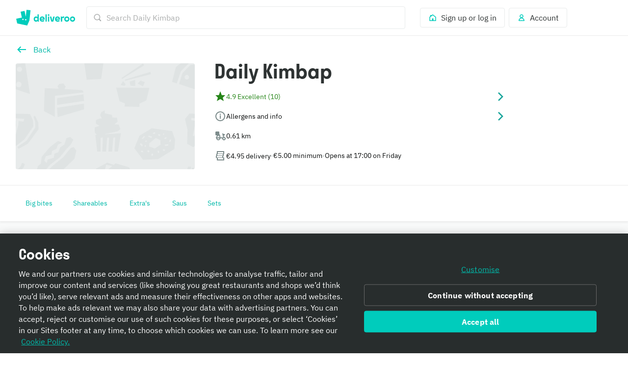

--- FILE ---
content_type: text/html; charset=utf-8
request_url: https://deliveroo.be/en/menu/Antwerp/historisch-centrum/daily-kimbap?day=today&geohash=u1557fq36cns&time=ASAP
body_size: 71540
content:
<!DOCTYPE html><html lang="en" dir="ltr"><head><meta charSet="utf-8" data-next-head=""/><meta name="viewport" content="width=device-width, initial-scale=1" data-next-head=""/><script async="" src="https://client.px-cloud.net/PXfoFgWNLE/main.min.js"></script><title data-next-head="">Daily Kimbap delivery from Historisch Centrum - Order with Deliveroo</title><meta name="description" content="The best local restaurants and takeaways are here to deliver. Order on Deliveroo today!" data-next-head=""/><meta name="nosnippet" data-next-head=""/><link rel="alternate" hrefLang="en-BE" href="https://deliveroo.be/en/menu/Antwerp/historisch-centrum/daily-kimbap?day=today&amp;geohash=u1557fq36cns&amp;time=ASAP"/><link rel="alternate" hrefLang="fr-BE" href="https://deliveroo.be/fr/menu/Antwerp/historisch-centrum/daily-kimbap?day=today&amp;geohash=u1557fq36cns&amp;time=ASAP"/><link rel="alternate" hrefLang="nl-BE" href="https://deliveroo.be/nl-be/menu/Antwerp/historisch-centrum/daily-kimbap?day=today&amp;geohash=u1557fq36cns&amp;time=ASAP"/><link rel="canonical" href="https://deliveroo.be/en/menu/Antwerp/historisch-centrum/daily-kimbap"/><meta property="og:url" content="https://deliveroo.be/en/menu/Antwerp/historisch-centrum/daily-kimbap" data-next-head=""/><meta property="og:title" content="Daily Kimbap on Deliveroo" data-next-head=""/><meta property="og:description" content="Serving up amazing food, Daily Kimbap sits in the heart of Historisch Centrum. With dishes you&#x27;re guaranteed to love, order now for delivery within 32 minutes" data-next-head=""/><meta property="og:image" content="https://rs-menus-api.roocdn.com/images/2380579a-a92d-465a-a941-c34eeccd16a5/image.jpeg?width=1200&amp;height=630&amp;fit=crop" data-next-head=""/><meta property="og:image:width" content="1200" data-next-head=""/><meta property="og:image:height" content="630" data-next-head=""/><meta property="twitter:title" content="Daily Kimbap on Deliveroo" data-next-head=""/><meta property="twitter:site" content="@Deliveroo" data-next-head=""/><meta property="twitter:card" content="summary_large_image" data-next-head=""/><meta property="twitter:description" content="Serving up amazing food, Daily Kimbap sits in the heart of Historisch Centrum. With dishes you&#x27;re guaranteed to love, order now for delivery within 32 minutes" data-next-head=""/><meta property="twitter:image" content="https://rs-menus-api.roocdn.com/images/2380579a-a92d-465a-a941-c34eeccd16a5/image.jpeg?width=1200&amp;height=630&amp;fit=crop" data-next-head=""/><link color="#009e99" href="[data-uri]" rel="mask-icon" data-next-head=""/><link rel="apple-touch-icon-precomposed" href="https://cwa.roocdn.com/_next/static/apple-touch-icon.870581c7.png" sizes="57x57" data-next-head=""/><link rel="apple-touch-icon-precomposed" href="https://cwa.roocdn.com/_next/static/apple-touch-icon.870581c7.png" sizes="72x72" data-next-head=""/><link rel="apple-touch-icon-precomposed" href="https://cwa.roocdn.com/_next/static/apple-touch-icon.870581c7.png" sizes="120x120" data-next-head=""/><link rel="apple-touch-icon-precomposed" href="https://cwa.roocdn.com/_next/static/apple-touch-icon.870581c7.png" sizes="144x144" data-next-head=""/><link rel="apple-touch-icon-precomposed" href="https://cwa.roocdn.com/_next/static/apple-touch-icon.870581c7.png" sizes="152x152" data-next-head=""/><link rel="shortcut icon" href="https://cwa.roocdn.com/_next/static/favicon-32x32.9ac59871.png" type="image/png" sizes="32x32" data-next-head=""/><link rel="preload" href="https://consumer-component-library.roocdn.com/30.68.6/static/fonts/IBMPlexSans-Regular.woff2" as="font" type="font/woff2" crossorigin="anonymous" data-next-head=""/><link rel="preload" href="https://consumer-component-library.roocdn.com/30.68.6/static/fonts/stratos-semibold.woff2" as="font" type="font/woff2" crossorigin="anonymous" data-next-head=""/><link rel="preload" href="https://consumer-component-library.roocdn.com/30.68.6/static/fonts/IBMPlexSans-Bold.woff2" as="font" type="font/woff2" crossorigin="anonymous" data-next-head=""/><meta http-equiv="X-UA-Compatible" content="IE=edge,chrome=1" data-next-head=""/><meta name="theme-color" content="#009e99" data-next-head=""/><link rel="preload" href="https://cwa.roocdn.com/_next/static/css/c802184ead334edf.css" as="style"/><link rel="preload" href="https://cwa.roocdn.com/_next/static/css/6e290d54d6f5c50a.css" as="style"/><link rel="preload" href="https://cwa.roocdn.com/_next/static/css/0df4603218701ddd.css" as="style"/><link rel="preload" href="https://cwa.roocdn.com/_next/static/css/79f36105f3fdf890.css" as="style"/><link rel="preload" href="https://cwa.roocdn.com/_next/static/css/f1a5e343f4200c0c.css" as="style"/><link rel="preload" href="https://cwa.roocdn.com/_next/static/css/ebeb0d406d0aa807.css" as="style"/><script type="text/javascript" data-next-head="">(function(w,d,s,l,i){w[l]=w[l]||[];w[l].push({'gtm.start':
                new Date().getTime(),event:'gtm.js'});var f=d.getElementsByTagName(s)[0],
                j=d.createElement(s),dl=l!='dataLayer'?'&l='+l:'';j.async=true;j.src=
                'https://www.googletagmanager.com/gtm.js?id='+i+dl+'';f.parentNode.insertBefore(j,f);
                })(window,document,'script','dataLayer','GTM-PMJMHHC');</script><link rel="stylesheet" type="text/css" href="https://consumer-component-library.roocdn.com/30.68.6/consumer-component-library.vars-less.css" data-next-head=""/><script>
                (function () {
                  function isCrossOriginSecurityError(e) {
                    if (!e || e.name !== 'SecurityError') return false;

                    var msg = '';
                    try {
                      msg = (e.message || '').toLowerCase();
                    } catch (_) {}

                    return (
                      msg.indexOf('frame') !== -1 ||
                      msg.indexOf('origin') !== -1 ||
                      msg.indexOf('cross-origin') !== -1 ||
                      msg.indexOf('permission denied') !== -1 ||
                      msg.indexOf('attempt was made') !== -1 ||
                      msg.indexOf('break through the security policy') !== -1
                    );
                  }

                  function wrap(fn) {
                    return function () {
                      try {
                        return fn.apply(this, arguments);
                      } catch (e) {
                        if (isCrossOriginSecurityError(e)) {
                          return undefined;
                        }
                        throw e;
                      }
                    };
                  }

                  if (Object.getOwnPropertyDescriptor) {
                    Object.getOwnPropertyDescriptor =
                      wrap(Object.getOwnPropertyDescriptor);
                  }

                  if (Object.defineProperty) {
                    Object.defineProperty =
                      wrap(Object.defineProperty);
                  }

                  if (typeof Reflect === 'object' && Reflect.get) {
                    Reflect.get = wrap(Reflect.get);
                  }
                })();
                </script><script src="https://polyfill-fastly.io/v3/polyfill.min.js?features=default%2Ces6%7Cgated%2CArray.prototype.includes%7Cgated%2CArray.prototype.find%7Cgated%2CArray.prototype.flat%7Cgated%2CArray.prototype.flatMap%7Cgated%2CIntersectionObserver%2CObject.values%7Cgated%2CObject.fromEntries%7Cgated%2CString.prototype.replaceAll%7Cgated%2CResizeObserver%7Cgated"></script><script type="text/javascript" src="https://cdn.cookielaw.org/scripttemplates/otSDKStub.js" data-domain-script="dece99fd-0333-4768-873d-d59beca44c2f" data-document-language="true"></script><script>!function(){if('PerformanceLongTaskTiming' in window){var g=window.__tti={e:[]};g.o=new PerformanceObserver(function(l){g.e=g.e.concat(l.getEntries())});g.o.observe({entryTypes:['longtask']})}}();</script><script>!function(n,e){var t,o,i,c=[],f={passive:!0,capture:!0},r=new Date,a="pointerup",u="pointercancel";function p(n,c){t||(t=c,o=n,i=new Date,w(e),s())}function s(){o>=0&&o<i-r&&(c.forEach(function(n){n(o,t)}),c=[])}function l(t){if(t.cancelable){var o=(t.timeStamp>1e12?new Date:performance.now())-t.timeStamp;"pointerdown"==t.type?function(t,o){function i(){p(t,o),r()}function c(){r()}function r(){e(a,i,f),e(u,c,f)}n(a,i,f),n(u,c,f)}(o,t):p(o,t)}}function w(n){["click","mousedown","keydown","touchstart","pointerdown"].forEach(function(e){n(e,l,f)})}w(n),self.perfMetrics=self.perfMetrics||{},self.perfMetrics.onFirstInputDelay=function(n){c.push(n),s()}}(addEventListener,removeEventListener);</script><link rel="stylesheet" href="https://cwa.roocdn.com/_next/static/css/c802184ead334edf.css" data-n-g=""/><link rel="stylesheet" href="https://cwa.roocdn.com/_next/static/css/6e290d54d6f5c50a.css" data-n-p=""/><link rel="stylesheet" href="https://cwa.roocdn.com/_next/static/css/0df4603218701ddd.css" data-n-p=""/><link rel="stylesheet" href="https://cwa.roocdn.com/_next/static/css/79f36105f3fdf890.css" data-n-p=""/><link rel="stylesheet" href="https://cwa.roocdn.com/_next/static/css/f1a5e343f4200c0c.css" data-n-p=""/><link rel="stylesheet" href="https://cwa.roocdn.com/_next/static/css/ebeb0d406d0aa807.css"/><noscript data-n-css=""></noscript><script defer="" noModule="" src="https://cwa.roocdn.com/_next/static/chunks/polyfills-42372ed130431b0a.js"></script><script defer="" src="https://cwa.roocdn.com/_next/static/chunks/3389.41c086f728a45c72.js"></script><script defer="" src="https://cwa.roocdn.com/_next/static/chunks/8055.dcc70d9deb3adedd.js"></script><script defer="" src="https://cwa.roocdn.com/_next/static/chunks/9113.5423419113b69063.js"></script><script src="https://cwa.roocdn.com/_next/static/chunks/webpack-9579ca4eb4242523.js" defer=""></script><script src="https://cwa.roocdn.com/_next/static/chunks/framework-6ecf5173f0ff3747.js" defer=""></script><script src="https://cwa.roocdn.com/_next/static/chunks/main-da78ae2f4eb1bc65.js" defer=""></script><script src="https://cwa.roocdn.com/_next/static/chunks/pages/_app-cb09580b0692fcdd.js" defer=""></script><script src="https://cwa.roocdn.com/_next/static/chunks/40e01963-18c60010e9acd3de.js" defer=""></script><script src="https://cwa.roocdn.com/_next/static/chunks/6930-c0fd56ff1571cd05.js" defer=""></script><script src="https://cwa.roocdn.com/_next/static/chunks/8527-cf0143520e1c964e.js" defer=""></script><script src="https://cwa.roocdn.com/_next/static/chunks/4210-91e4ea0f24575f96.js" defer=""></script><script src="https://cwa.roocdn.com/_next/static/chunks/8886-4dd88cdb556c5f7d.js" defer=""></script><script src="https://cwa.roocdn.com/_next/static/chunks/1915-7439535f52276166.js" defer=""></script><script src="https://cwa.roocdn.com/_next/static/chunks/4-4c02c5508e1a2a2d.js" defer=""></script><script src="https://cwa.roocdn.com/_next/static/chunks/8598-c2712a621dd227fd.js" defer=""></script><script src="https://cwa.roocdn.com/_next/static/chunks/5708-5f4acf9ed25871a9.js" defer=""></script><script src="https://cwa.roocdn.com/_next/static/chunks/1201-1f7063dfddf62130.js" defer=""></script><script src="https://cwa.roocdn.com/_next/static/chunks/6931-03f6377f10c69aee.js" defer=""></script><script src="https://cwa.roocdn.com/_next/static/chunks/7488-acbee4fc1efdc85c.js" defer=""></script><script src="https://cwa.roocdn.com/_next/static/chunks/6057-d7fa629a314ca223.js" defer=""></script><script src="https://cwa.roocdn.com/_next/static/chunks/5216-2a8854d397c07143.js" defer=""></script><script src="https://cwa.roocdn.com/_next/static/chunks/7981-fef8cc989212b3e0.js" defer=""></script><script src="https://cwa.roocdn.com/_next/static/chunks/8829-ced14e781883ecc0.js" defer=""></script><script src="https://cwa.roocdn.com/_next/static/chunks/8245-03fbeb70818897eb.js" defer=""></script><script src="https://cwa.roocdn.com/_next/static/chunks/9959-194581e534859d99.js" defer=""></script><script src="https://cwa.roocdn.com/_next/static/chunks/1302-cf01a86513894f8e.js" defer=""></script><script src="https://cwa.roocdn.com/_next/static/chunks/2154-72078aeee5ac1d7a.js" defer=""></script><script src="https://cwa.roocdn.com/_next/static/chunks/6030-cbf587192a331c39.js" defer=""></script><script src="https://cwa.roocdn.com/_next/static/chunks/2947-d00dd5149a01fe9a.js" defer=""></script><script src="https://cwa.roocdn.com/_next/static/chunks/5811-fedea3e6450b9ad2.js" defer=""></script><script src="https://cwa.roocdn.com/_next/static/chunks/2765-d87409269211a8b7.js" defer=""></script><script src="https://cwa.roocdn.com/_next/static/chunks/8396-83bd45fa3242c550.js" defer=""></script><script src="https://cwa.roocdn.com/_next/static/chunks/5075-e9e9db0267f9686e.js" defer=""></script><script src="https://cwa.roocdn.com/_next/static/chunks/4511-1cba6a2b74a41520.js" defer=""></script><script src="https://cwa.roocdn.com/_next/static/chunks/6675-23fb1094ad31a2fa.js" defer=""></script><script src="https://cwa.roocdn.com/_next/static/chunks/1818-91fd32a94b6493ad.js" defer=""></script><script src="https://cwa.roocdn.com/_next/static/chunks/pages/menu/%5Bcity%5D/%5Bneighborhood%5D/%5Brestaurant%5D-6e1f01cd18095c74.js" defer=""></script><script src="https://cwa.roocdn.com/_next/static/WBFiPj37SMomi95zAN7nC/_buildManifest.js" defer=""></script><script src="https://cwa.roocdn.com/_next/static/WBFiPj37SMomi95zAN7nC/_ssgManifest.js" defer=""></script></head><body class="__theme-default"><link rel="preload" as="image" href="https://rs-menus-api.roocdn.com/images/2380579a-a92d-465a-a941-c34eeccd16a5/image.jpeg"/><link rel="preload" as="image" href="/en/anonymous_user_guid.gif?guid=94e4e9b4-9b26-4551-822f-5621a3f3515a"/><div id="__next"><div><div class="Page-d9d0e783e04ac4cf"><div class="SkipToLinks-5c7d2afe6e4044dd"><span class="ccl-649204f2a8e630fd ccl-a396bc55704a9c8a ccl-0956b2f88e605eb8 ccl-365f98ddd69d5c7c ccl-0f316edab9a6ed7e">Skip to:</span><a id="menu-layout-link" href="#menu-layout-container"><span class="ccl-649204f2a8e630fd ccl-a396bc55704a9c8a ccl-0956b2f88e605eb8">Content</span></a><a id="page-footer-link" href="#page-footer"><span class="ccl-649204f2a8e630fd ccl-a396bc55704a9c8a ccl-0956b2f88e605eb8">Footer</span></a></div><div class="MenuNavHeader-ecf64df20464d195" data-sticky-head="true"><div><div class="ccl-2be6160aa32f28ac ccl-ad2b78977f0806ec"><div class="ccl-4e3e3ba79c3ddfd4 ccl-197d866ec17e7baf ccl-7fa120cc2d2c216b"><div class="ccl-834d9d518f72933d"><div class="ccl-6c6f29f23814585a"><a class="ccl-ff5088335ee0e0ca" href="/">Deliveroo</a></div><div class="ccl-c79064088779e632"><div class="SearchContainer-6546acb5bd11a767"><div class="Search-3f181cba0b69de3c"><div class="Search-ff2b10f79ba53ccb"><div><div class="Search-b17976736bdaa08d"><div class="Search-87718f8701289b50"><span class="ccl-7c70b5273af79fe5"><svg height="24" width="24" viewBox="0 0 24 24" role="presentation" focusable="false" class="ccl-2608038983f5b413 ccl-ab78be2f3c0b8a03 ccl-4475ede65a9c319d"><path d="M10.5 17C14.0841 17 17 14.0841 17 10.5C17 6.91592 14.0841 4 10.5 4C6.91592 4 4 6.91592 4 10.5C4 14.0841 6.91592 17 10.5 17ZM10.5 2C15.1944 2 19 5.80558 19 10.5C19 12.3368 18.4173 14.0374 17.4268 15.4273L22 20.0049L20.0049 22L15.4272 17.4269C14.0373 18.4173 12.3368 19 10.5 19C5.80558 19 2 15.1944 2 10.5C2 5.80558 5.80558 2 10.5 2Z"></path></svg></span></div><form class="Search-94cae60f6c530ce4" action="."><input type="search" class="Search-cc0a8d4ec2f620d0" aria-label="Search Daily Kimbap" placeholder="Search Daily Kimbap" autoComplete="off" spellCheck="false" name="search" value=""/></form></div></div></div></div></div><div class="SearchContainer-6546acb5bd11a767 SearchContainer-fe084e3976ea3d3e"><div class="Search-3f181cba0b69de3c"><div class="Search-ff2b10f79ba53ccb"><div><div class="Search-b17976736bdaa08d Search-ba839d75711c0ac0"><form class="Search-94cae60f6c530ce4 Search-ba839d75711c0ac0" action="."><span class="ccl-436843f716e914fb"><button class="ccl-4704108cacc54616 ccl-4f99b5950ce94015 ccl-8939b7e2297ccfd5" type="button"><span class="Search-107174af963a895b"><span class="ccl-7c70b5273af79fe5"><svg height="24" width="24" viewBox="0 0 24 24" role="presentation" focusable="false" class="ccl-2608038983f5b413 ccl-ab78be2f3c0b8a03 ccl-728d4bf1d552a771"><path d="M10.5 17C14.0841 17 17 14.0841 17 10.5C17 6.91592 14.0841 4 10.5 4C6.91592 4 4 6.91592 4 10.5C4 14.0841 6.91592 17 10.5 17ZM10.5 2C15.1944 2 19 5.80558 19 10.5C19 12.3368 18.4173 14.0374 17.4268 15.4273L22 20.0049L20.0049 22L15.4272 17.4269C14.0373 18.4173 12.3368 19 10.5 19C5.80558 19 2 15.1944 2 10.5C2 5.80558 5.80558 2 10.5 2Z"></path></svg></span></span></button></span></form></div></div></div></div></div></div><div class="ccl-96890b5887a6dbf7"><div class="ccl-30eb63fde9130ed8 ccl-2da8896ec6b18425"><div class="SearchContainer-6546acb5bd11a767"><div class="Search-3f181cba0b69de3c"><div class="Search-ff2b10f79ba53ccb"><div><div class="Search-b17976736bdaa08d"><div class="Search-87718f8701289b50"><span class="ccl-7c70b5273af79fe5"><svg height="24" width="24" viewBox="0 0 24 24" role="presentation" focusable="false" class="ccl-2608038983f5b413 ccl-ab78be2f3c0b8a03 ccl-4475ede65a9c319d"><path d="M10.5 17C14.0841 17 17 14.0841 17 10.5C17 6.91592 14.0841 4 10.5 4C6.91592 4 4 6.91592 4 10.5C4 14.0841 6.91592 17 10.5 17ZM10.5 2C15.1944 2 19 5.80558 19 10.5C19 12.3368 18.4173 14.0374 17.4268 15.4273L22 20.0049L20.0049 22L15.4272 17.4269C14.0373 18.4173 12.3368 19 10.5 19C5.80558 19 2 15.1944 2 10.5C2 5.80558 5.80558 2 10.5 2Z"></path></svg></span></div><form class="Search-94cae60f6c530ce4" action="."><input type="search" class="Search-cc0a8d4ec2f620d0" aria-label="Search Daily Kimbap" placeholder="Search Daily Kimbap" autoComplete="off" spellCheck="false" name="search" value=""/></form></div></div></div></div></div><div class="SearchContainer-6546acb5bd11a767 SearchContainer-fe084e3976ea3d3e"><div class="Search-3f181cba0b69de3c"><div class="Search-ff2b10f79ba53ccb"><div><div class="Search-b17976736bdaa08d Search-ba839d75711c0ac0"><form class="Search-94cae60f6c530ce4 Search-ba839d75711c0ac0" action="."><span class="ccl-436843f716e914fb"><button class="ccl-4704108cacc54616 ccl-4f99b5950ce94015 ccl-8939b7e2297ccfd5" type="button"><span class="Search-107174af963a895b"><span class="ccl-7c70b5273af79fe5"><svg height="24" width="24" viewBox="0 0 24 24" role="presentation" focusable="false" class="ccl-2608038983f5b413 ccl-ab78be2f3c0b8a03 ccl-728d4bf1d552a771"><path d="M10.5 17C14.0841 17 17 14.0841 17 10.5C17 6.91592 14.0841 4 10.5 4C6.91592 4 4 6.91592 4 10.5C4 14.0841 6.91592 17 10.5 17ZM10.5 2C15.1944 2 19 5.80558 19 10.5C19 12.3368 18.4173 14.0374 17.4268 15.4273L22 20.0049L20.0049 22L15.4272 17.4269C14.0373 18.4173 12.3368 19 10.5 19C5.80558 19 2 15.1944 2 10.5C2 5.80558 5.80558 2 10.5 2Z"></path></svg></span></span></button></span></form></div></div></div></div></div></div><ul class="ccl-7794676890b73b2f"><li class="ccl-7dd2273e52e6d7df" style="order:2"><a class="ccl-bbef35694fb123d4" href="/en/login?redirect=%2Fen%2Fmenu%2FAntwerp%2Fhistorisch-centrum%2Fdaily-kimbap%3Fday%3Dtoday%26geohash%3Du1557fq36cns%26time%3DASAP"><span class="ccl-79710b54c81806b7"><span class="ccl-7c70b5273af79fe5"><svg height="24" width="24" viewBox="0 0 24 24" role="presentation" focusable="false" class="ccl-2608038983f5b413 ccl-ab78be2f3c0b8a03"><path d="M3 10L5 8.44444V5H9.42857L12 3L21 10V21H3V10ZM14 19H19V10.9782L12 5.53372L5 10.9782V19H10V14H14V19Z"></path></svg></span></span><span class="ccl-73bb3abbe19718e0"><p class="ccl-649204f2a8e630fd ccl-a396bc55704a9c8a ccl-0956b2f88e605eb8 ccl-40ad99f7b47f3781">Sign up or log in</p></span></a></li><li class="ccl-435d1b0dc2ca935e" style="order:1"><button class="ccl-bbef35694fb123d4" type="button"><span class="ccl-79710b54c81806b7"><span class="ccl-7c70b5273af79fe5"><svg height="24" width="24" viewBox="0 0 24 24" role="presentation" focusable="false" class="ccl-2608038983f5b413 ccl-ab78be2f3c0b8a03"><path d="M12 3C9.23858 3 7 5.23858 7 8C7 9.93198 8.09575 11.608 9.69967 12.4406C8.35657 12.9598 7.19555 13.8814 6.30036 14.8961C4.94197 16.4359 4 18.4121 4 20L5 21H19L20 20C20 18.4121 19.058 16.4359 17.6996 14.8961C16.8044 13.8814 15.6434 12.9598 14.3003 12.4406C15.9043 11.608 17 9.93198 17 8C17 5.23858 14.7614 3 12 3ZM16.1999 16.2192C17.0137 17.1417 17.5637 18.1562 17.8249 19H6.17507C6.43633 18.1562 6.98632 17.1417 7.80014 16.2192C8.9593 14.9053 10.4584 14 12 14C13.5416 14 15.0407 14.9053 16.1999 16.2192ZM12 11C10.3431 11 9 9.65685 9 8C9 6.34315 10.3431 5 12 5C13.6569 5 15 6.34315 15 8C15 9.65685 13.6569 11 12 11Z"></path></svg></span></span><span class="ccl-73bb3abbe19718e0"><p class="ccl-649204f2a8e630fd ccl-a396bc55704a9c8a ccl-0956b2f88e605eb8 ccl-40ad99f7b47f3781">Account</p></span></button></li></ul></div></div></div></div></div></div><div class="MenuHeader-9e1e7e823358c53a"><div class="ccl-4e3e3ba79c3ddfd4 ccl-197d866ec17e7baf ccl-7fa120cc2d2c216b"><div class="ccl-4e3e3ba79c3ddfd4 ccl-ee1b33848dc80738 ccl-7fa120cc2d2c216b"><div class="MenuHeader-ab8bb00d5a4371e7"><div class="MenuHeader-2a6101b7ca1c48a8 ccl-eca1406fa6df366e ccl-c85a380d7049ef56 ccl-d799b1662a7b52b8 ccl-3d0cbbca315822b6 ccl-772c0a6c7990b45b ccl-b4007d5a0d0d6920"><div class="MenuHeader-b2c25012448767ee"><div class="HomeFeedLink-32143b83f3a0e6a0"><span class="ccl-436843f716e914fb"><button class="ccl-4704108cacc54616 ccl-4f99b5950ce94015" type="button"><span class="ccl-7c70b5273af79fe5"><svg height="24" width="24" viewBox="0 0 24 24" role="img" aria-label="Back" focusable="false" class="ccl-2608038983f5b413 ccl-24025c233c77af94 ccl-728d4bf1d552a771"><path d="M9.6 5.5L11.1556 7.05558L7.21126 11H21V13H7.21126L11.1556 16.9443L9.6 18.5L3 12L9.6 5.5Z"></path></svg></span></button></span></div><div class="HomeFeedLink-91decfbd5cf60e48"><div class=""><span class="ccl-436843f716e914fb ccl-724e464f2f033893"><button class="ccl-4704108cacc54616 ccl-4f99b5950ce94015 ccl-724e464f2f033893" type="button"><div class="ccl-fe8408b3d372c9cd ccl-e06f00ee95666d12"><div class="ccl-41b44489cf290e9d"><span class="ccl-7c70b5273af79fe5"><svg height="24" width="24" viewBox="0 0 24 24" role="img" aria-label="Back" focusable="false" class="ccl-2608038983f5b413 ccl-24025c233c77af94 ccl-728d4bf1d552a771"><path d="M9.6 5.5L11.1556 7.05558L7.21126 11H21V13H7.21126L11.1556 16.9443L9.6 18.5L3 12L9.6 5.5Z"></path></svg></span></div><div class="ccl-955fe0ab28803310"><p class="ccl-649204f2a8e630fd ccl-a396bc55704a9c8a ccl-4b5acd72e517d587 ccl-40ad99f7b47f3781">Back</p></div></div></button></span></div></div><div class="MenuHeader-f5663bee847582a6"><div class="ccl-a897ba3fd642670d ccl-92294f995a389ac9" role="presentation"><div class="ccl-3d48bd3b2c7202f8 ccl-90414dfdbeb08441"></div></div></div></div><div class="MenuHeader-45db0548af3525e1 MenuHeader-9d1fa51b5480c3ee"><div class="MenuHeaderTitle-0f67d3ed08fb6b97"><h1 class="ccl-cc80f737565f5a11 ccl-de2d30f2fc9eac3e ccl-05906e3f85528c85 ccl-483b12e41c465cc7">Daily Kimbap</h1></div><div data-dt-theme="deliveroo" data-dt-mode="light"><style data-emotion="css 6huwkc">.css-6huwkc{position:relative;box-sizing:border-box;display:-webkit-box;display:-webkit-flex;display:-ms-flexbox;display:flex;cursor:pointer;-webkit-align-items:center;-webkit-box-align:center;-ms-flex-align:center;align-items:center;-webkit-column-gap:16px;column-gap:16px;row-gap:16px;width:100%;background-color:rgb(var(--color-background-elevation-base));padding-bottom:8px;padding-left:16px;padding-right:16px;padding-top:8px;}</style><div tabindex="0" role="button" aria-label="Rated 4.9 Excellent from 10 reviews. Show reviews" class="css-6huwkc"><style data-emotion="css 1r7zbew">.css-1r7zbew{-webkit-flex-shrink:0;-ms-flex-negative:0;flex-shrink:0;font-family:icons-deliveroo;font-size:18px;font-style:normal;font-weight:400;text-align:center;color:rgb(var(--color-foreground-positive-normal-on-elevation-base));}</style><div class="css-1r7zbew"><span class="ccl-7c70b5273af79fe5"><svg height="24" width="24" viewBox="0 0 24 24" role="presentation" focusable="false" class="ccl-2608038983f5b413 ccl-24025c233c77af94"><path d="M12 1L9 9H2L7 14.0001L5 21L12 17.0001L19 21L17 14.0001L22 9H15L12 1Z"></path></svg></span></div><style data-emotion="css 8qk3ar">.css-8qk3ar{position:relative;box-sizing:border-box;display:-webkit-box;display:-webkit-flex;display:-ms-flexbox;display:flex;-webkit-box-flex-wrap:wrap;-webkit-flex-wrap:wrap;-ms-flex-wrap:wrap;flex-wrap:wrap;-webkit-box-flex:1;-webkit-flex-grow:1;-ms-flex-positive:1;flex-grow:1;-webkit-align-items:center;-webkit-box-align:center;-ms-flex-align:center;align-items:center;-webkit-align-content:center;-ms-flex-line-pack:center;align-content:center;-webkit-column-gap:4px;column-gap:4px;row-gap:4px;}</style><div class="css-8qk3ar"><style data-emotion="css aqh092">.css-aqh092{position:relative;box-sizing:border-box;display:-webkit-box;display:-webkit-flex;display:-ms-flexbox;display:flex;-webkit-align-items:center;-webkit-box-align:center;-ms-flex-align:center;align-items:center;-webkit-column-gap:4px;column-gap:4px;row-gap:4px;}</style><div class="css-aqh092"><style data-emotion="css y3f17f">.css-y3f17f{position:relative;box-sizing:border-box;display:-webkit-box;display:-webkit-flex;display:-ms-flexbox;display:flex;-webkit-box-flex-wrap:wrap;-webkit-flex-wrap:wrap;-ms-flex-wrap:wrap;flex-wrap:wrap;-webkit-align-items:center;-webkit-box-align:center;-ms-flex-align:center;align-items:center;-webkit-align-content:center;-ms-flex-line-pack:center;align-content:center;-webkit-column-gap:4px;column-gap:4px;row-gap:4px;}</style><div class="css-y3f17f"><style data-emotion="css 1bupbwz">.css-1bupbwz{white-space:pre-wrap;font-family:plex-sans,"Helvetica Neue",Helvetica,Arial,"Microsoft YaHei",微软雅黑体,"Hiragino Sans GB",冬青黑体,sans-serif;font-size:14px;font-style:normal;font-weight:400;color:rgb(var(--color-foreground-positive-normal-on-elevation-base));}</style><p class="css-1bupbwz">4.9 Excellent (10)</p></div></div></div><style data-emotion="css fwmra5">.css-fwmra5{-webkit-flex-shrink:0;-ms-flex-negative:0;flex-shrink:0;font-family:icons-deliveroo;font-size:18px;font-style:normal;font-weight:400;color:rgb(var(--color-foreground-action-subtle-on-elevation-base));}</style><div class="css-fwmra5"><span class="ccl-7c70b5273af79fe5"><svg height="24" width="24" viewBox="0 0 24 24" role="presentation" focusable="false" class="ccl-2608038983f5b413 ccl-24025c233c77af94"><path d="M7.11621 19.1161L8.88398 20.8839L17.7679 12L8.88398 3.11612L7.11621 4.88389L14.2323 12L7.11621 19.1161Z"></path></svg></span></div></div></div><div data-dt-theme="deliveroo" data-dt-mode="light"><style data-emotion="css 6huwkc">.css-6huwkc{position:relative;box-sizing:border-box;display:-webkit-box;display:-webkit-flex;display:-ms-flexbox;display:flex;cursor:pointer;-webkit-align-items:center;-webkit-box-align:center;-ms-flex-align:center;align-items:center;-webkit-column-gap:16px;column-gap:16px;row-gap:16px;width:100%;background-color:rgb(var(--color-background-elevation-base));padding-bottom:8px;padding-left:16px;padding-right:16px;padding-top:8px;}</style><div tabindex="0" role="button" aria-label="Allergens and info" class="css-6huwkc"><style data-emotion="css 11my05p">.css-11my05p{-webkit-flex-shrink:0;-ms-flex-negative:0;flex-shrink:0;font-family:icons-deliveroo;font-size:18px;font-style:normal;font-weight:400;text-align:center;color:rgb(var(--color-foreground-neutral-subtle-on-elevation-base));}</style><div class="css-11my05p"><span class="ccl-7c70b5273af79fe5"><svg height="24" width="24" viewBox="0 0 24 24" role="presentation" focusable="false" class="ccl-2608038983f5b413 ccl-24025c233c77af94"><path d="M12 2C17.5228 2 22 6.47717 22 12C22 17.5228 17.5228 22 12 22C6.47717 22 2 17.5228 2 12C2 6.47717 6.47717 2 12 2ZM12 20C16.4112 20 20 16.4112 20 12C20 7.5888 16.4112 4 12 4C7.5888 4 4 7.5888 4 12C4 16.4112 7.5888 20 12 20ZM11 17V10H13V17H11ZM11.9934 6.69997C12.7444 6.69997 13.2846 7.22697 13.2846 7.91205C13.2846 8.59722 12.7444 9.13738 11.9934 9.13738C11.2556 9.13738 10.7155 8.59722 10.7155 7.91205C10.7155 7.22697 11.2556 6.69997 11.9934 6.69997Z"></path></svg></span></div><style data-emotion="css 8qk3ar">.css-8qk3ar{position:relative;box-sizing:border-box;display:-webkit-box;display:-webkit-flex;display:-ms-flexbox;display:flex;-webkit-box-flex-wrap:wrap;-webkit-flex-wrap:wrap;-ms-flex-wrap:wrap;flex-wrap:wrap;-webkit-box-flex:1;-webkit-flex-grow:1;-ms-flex-positive:1;flex-grow:1;-webkit-align-items:center;-webkit-box-align:center;-ms-flex-align:center;align-items:center;-webkit-align-content:center;-ms-flex-line-pack:center;align-content:center;-webkit-column-gap:4px;column-gap:4px;row-gap:4px;}</style><div class="css-8qk3ar"><style data-emotion="css aqh092">.css-aqh092{position:relative;box-sizing:border-box;display:-webkit-box;display:-webkit-flex;display:-ms-flexbox;display:flex;-webkit-align-items:center;-webkit-box-align:center;-ms-flex-align:center;align-items:center;-webkit-column-gap:4px;column-gap:4px;row-gap:4px;}</style><div class="css-aqh092"><style data-emotion="css y3f17f">.css-y3f17f{position:relative;box-sizing:border-box;display:-webkit-box;display:-webkit-flex;display:-ms-flexbox;display:flex;-webkit-box-flex-wrap:wrap;-webkit-flex-wrap:wrap;-ms-flex-wrap:wrap;flex-wrap:wrap;-webkit-align-items:center;-webkit-box-align:center;-ms-flex-align:center;align-items:center;-webkit-align-content:center;-ms-flex-line-pack:center;align-content:center;-webkit-column-gap:4px;column-gap:4px;row-gap:4px;}</style><div class="css-y3f17f"><style data-emotion="css ebyffp">.css-ebyffp{white-space:pre-wrap;font-family:plex-sans,"Helvetica Neue",Helvetica,Arial,"Microsoft YaHei",微软雅黑体,"Hiragino Sans GB",冬青黑体,sans-serif;font-size:14px;font-style:normal;font-weight:400;color:rgb(var(--color-foreground-neutral-intense-on-elevation-base));}</style><p class="css-ebyffp">Allergens and info</p></div></div></div><style data-emotion="css fwmra5">.css-fwmra5{-webkit-flex-shrink:0;-ms-flex-negative:0;flex-shrink:0;font-family:icons-deliveroo;font-size:18px;font-style:normal;font-weight:400;color:rgb(var(--color-foreground-action-subtle-on-elevation-base));}</style><div class="css-fwmra5"><span class="ccl-7c70b5273af79fe5"><svg height="24" width="24" viewBox="0 0 24 24" role="presentation" focusable="false" class="ccl-2608038983f5b413 ccl-24025c233c77af94"><path d="M7.11621 19.1161L8.88398 20.8839L17.7679 12L8.88398 3.11612L7.11621 4.88389L14.2323 12L7.11621 19.1161Z"></path></svg></span></div></div></div><div data-dt-theme="deliveroo" data-dt-mode="light"><style data-emotion="css o35ky3">.css-o35ky3{position:relative;box-sizing:border-box;display:-webkit-box;display:-webkit-flex;display:-ms-flexbox;display:flex;-webkit-align-items:center;-webkit-box-align:center;-ms-flex-align:center;align-items:center;-webkit-column-gap:16px;column-gap:16px;row-gap:16px;width:100%;background-color:rgb(var(--color-background-elevation-base));padding-bottom:8px;padding-left:16px;padding-right:16px;padding-top:8px;}</style><div role="" aria-label="0.61 kilometres away" class="css-o35ky3"><style data-emotion="css 11my05p">.css-11my05p{-webkit-flex-shrink:0;-ms-flex-negative:0;flex-shrink:0;font-family:icons-deliveroo;font-size:18px;font-style:normal;font-weight:400;text-align:center;color:rgb(var(--color-foreground-neutral-subtle-on-elevation-base));}</style><div class="css-11my05p"><span class="ccl-7c70b5273af79fe5"><svg height="24" width="24" viewBox="0 0 24 24" role="presentation" focusable="false" class="ccl-2608038983f5b413 ccl-24025c233c77af94"><path d="M18 17.5C18 18.3272 18.6729 19 19.5 19C20.3271 19 21 18.3272 21 17.5C21 16.6729 20.3271 16 19.5 16C18.6729 16 18 16.6729 18 17.5ZM5.3 15H10.4L9.4 11.2C7.51643 11.7024 5.96055 13.1418 5.3 15ZM6 17C6 18.1028 6.89717 19 8 19C9.10283 19 10 18.1028 10 17H6ZM10 9H11.1L12.5 15H17.1C17.2812 14.7495 17.5412 14.5548 17.8 14.4L15.9 7H17.9L18.3172 8.53691C18.5665 8.20869 18.9409 8 19.3594 8H21V11H19.3594C19.2236 11 19.0924 10.978 18.9686 10.9371L19.8 14C21.584 14.1289 23 15.6407 23 17.5C23 19.4266 21.433 21 19.5 21C17.567 21 16 19.4266 16 17.5C16 17.3151 16.0127 17.1476 16 17H12C12 19.1983 10.2056 21 8 21C5.79442 21 4 19.1983 4 17H3C3 14.5841 4.04808 12.4308 5.7 11H3L2 10V4L3 3H9L10 4V9Z"></path></svg></span></div><style data-emotion="css 8qk3ar">.css-8qk3ar{position:relative;box-sizing:border-box;display:-webkit-box;display:-webkit-flex;display:-ms-flexbox;display:flex;-webkit-box-flex-wrap:wrap;-webkit-flex-wrap:wrap;-ms-flex-wrap:wrap;flex-wrap:wrap;-webkit-box-flex:1;-webkit-flex-grow:1;-ms-flex-positive:1;flex-grow:1;-webkit-align-items:center;-webkit-box-align:center;-ms-flex-align:center;align-items:center;-webkit-align-content:center;-ms-flex-line-pack:center;align-content:center;-webkit-column-gap:4px;column-gap:4px;row-gap:4px;}</style><div class="css-8qk3ar"><style data-emotion="css aqh092">.css-aqh092{position:relative;box-sizing:border-box;display:-webkit-box;display:-webkit-flex;display:-ms-flexbox;display:flex;-webkit-align-items:center;-webkit-box-align:center;-ms-flex-align:center;align-items:center;-webkit-column-gap:4px;column-gap:4px;row-gap:4px;}</style><div class="css-aqh092"><style data-emotion="css y3f17f">.css-y3f17f{position:relative;box-sizing:border-box;display:-webkit-box;display:-webkit-flex;display:-ms-flexbox;display:flex;-webkit-box-flex-wrap:wrap;-webkit-flex-wrap:wrap;-ms-flex-wrap:wrap;flex-wrap:wrap;-webkit-align-items:center;-webkit-box-align:center;-ms-flex-align:center;align-items:center;-webkit-align-content:center;-ms-flex-line-pack:center;align-content:center;-webkit-column-gap:4px;column-gap:4px;row-gap:4px;}</style><div class="css-y3f17f"><style data-emotion="css ebyffp">.css-ebyffp{white-space:pre-wrap;font-family:plex-sans,"Helvetica Neue",Helvetica,Arial,"Microsoft YaHei",微软雅黑体,"Hiragino Sans GB",冬青黑体,sans-serif;font-size:14px;font-style:normal;font-weight:400;color:rgb(var(--color-foreground-neutral-intense-on-elevation-base));}</style><p class="css-ebyffp">0.61 km</p></div></div></div></div></div><div data-dt-theme="deliveroo" data-dt-mode="light"><style data-emotion="css o35ky3">.css-o35ky3{position:relative;box-sizing:border-box;display:-webkit-box;display:-webkit-flex;display:-ms-flexbox;display:flex;-webkit-align-items:center;-webkit-box-align:center;-ms-flex-align:center;align-items:center;-webkit-column-gap:16px;column-gap:16px;row-gap:16px;width:100%;background-color:rgb(var(--color-background-elevation-base));padding-bottom:8px;padding-left:16px;padding-right:16px;padding-top:8px;}</style><div role="" aria-label="€4.95 delivery €5.00 minimum spend Opens at 17:00 on Friday" class="css-o35ky3"><style data-emotion="css 11my05p">.css-11my05p{-webkit-flex-shrink:0;-ms-flex-negative:0;flex-shrink:0;font-family:icons-deliveroo;font-size:18px;font-style:normal;font-weight:400;text-align:center;color:rgb(var(--color-foreground-neutral-subtle-on-elevation-base));}</style><div class="css-11my05p"><span class="ccl-7c70b5273af79fe5"><svg height="24" width="24" viewBox="0 0 24 24" role="presentation" focusable="false" class="ccl-2608038983f5b413 ccl-24025c233c77af94"><path d="M5 16H16V13H5V16ZM7 17V20H18V17H7ZM6 12H17V9H7V8H18V5H7V9H6V12ZM18 16H20V22H5V17H3V12H4V8H5V3H20V9H19V13H18V16Z"></path></svg></span></div><style data-emotion="css 8qk3ar">.css-8qk3ar{position:relative;box-sizing:border-box;display:-webkit-box;display:-webkit-flex;display:-ms-flexbox;display:flex;-webkit-box-flex-wrap:wrap;-webkit-flex-wrap:wrap;-ms-flex-wrap:wrap;flex-wrap:wrap;-webkit-box-flex:1;-webkit-flex-grow:1;-ms-flex-positive:1;flex-grow:1;-webkit-align-items:center;-webkit-box-align:center;-ms-flex-align:center;align-items:center;-webkit-align-content:center;-ms-flex-line-pack:center;align-content:center;-webkit-column-gap:4px;column-gap:4px;row-gap:4px;}</style><div class="css-8qk3ar"><style data-emotion="css aqh092">.css-aqh092{position:relative;box-sizing:border-box;display:-webkit-box;display:-webkit-flex;display:-ms-flexbox;display:flex;-webkit-align-items:center;-webkit-box-align:center;-ms-flex-align:center;align-items:center;-webkit-column-gap:4px;column-gap:4px;row-gap:4px;}</style><div class="css-aqh092"><style data-emotion="css y3f17f">.css-y3f17f{position:relative;box-sizing:border-box;display:-webkit-box;display:-webkit-flex;display:-ms-flexbox;display:flex;-webkit-box-flex-wrap:wrap;-webkit-flex-wrap:wrap;-ms-flex-wrap:wrap;flex-wrap:wrap;-webkit-align-items:center;-webkit-box-align:center;-ms-flex-align:center;align-items:center;-webkit-align-content:center;-ms-flex-line-pack:center;align-content:center;-webkit-column-gap:4px;column-gap:4px;row-gap:4px;}</style><div class="css-y3f17f"><style data-emotion="css 39y058">.css-39y058{position:relative;box-sizing:border-box;display:inline;}</style><p class="css-39y058"><style data-emotion="css ebyffp">.css-ebyffp{white-space:pre-wrap;font-family:plex-sans,"Helvetica Neue",Helvetica,Arial,"Microsoft YaHei",微软雅黑体,"Hiragino Sans GB",冬青黑体,sans-serif;font-size:14px;font-style:normal;font-weight:400;color:rgb(var(--color-foreground-neutral-intense-on-elevation-base));}</style><span class="css-ebyffp">€4.95 delivery</span></p><style data-emotion="css 133a17y">.css-133a17y{white-space:pre-wrap;font-family:plex-sans,"Helvetica Neue",Helvetica,Arial,"Microsoft YaHei",微软雅黑体,"Hiragino Sans GB",冬青黑体,sans-serif;font-size:14px;font-style:normal;font-weight:400;color:rgb(var(--color-foreground-neutral-subtle-on-elevation-base));}</style><p class="css-133a17y">·</p></div></div><div class="css-aqh092"><div class="css-y3f17f"><p class="css-ebyffp">€5.00 minimum</p></div><p class="css-133a17y">·</p></div><div class="css-aqh092"><div class="css-y3f17f"><p class="css-ebyffp">Opens at 17:00 on Friday</p></div></div></div></div></div><div class="ccl-843d493141a4419f ccl-6ca3cb50f8689113"><span></span></div></div></div></div></div></div></div><div class="UINavigationGroup-c26b246ed51b4a0d" data-sticky-head="true"><div class="ccl-4e3e3ba79c3ddfd4 ccl-197d866ec17e7baf ccl-7fa120cc2d2c216b"><div class="LayoutNavigationBar-7b48ee922cb57321"><nav class="ccl-dddac83f5f373a32"><ul class="ccl-668e19461258f7e6 ccl-367d26f0e08e9c53"><li class="ccl-a606d2c36f83efbd" data-index="0"><button class="ccl-f7b656a0980a1a6b" tabindex="0" type="button" aria-pressed="false"><span class="ccl-649204f2a8e630fd ccl-6f43f9bb8ff2d712 ccl-4b5acd72e517d587"><div class="ccl-e0b2d53fec1975df">Big bites</div><span aria-hidden="true" class="ccl-9d2c6b73850b83d8"><div class="ccl-e0b2d53fec1975df">Big bites</div></span></span></button></li><li class="ccl-a606d2c36f83efbd" data-index="1"><button class="ccl-f7b656a0980a1a6b" tabindex="0" type="button" aria-pressed="false"><span class="ccl-649204f2a8e630fd ccl-6f43f9bb8ff2d712 ccl-4b5acd72e517d587"><div class="ccl-e0b2d53fec1975df">Shareables</div><span aria-hidden="true" class="ccl-9d2c6b73850b83d8"><div class="ccl-e0b2d53fec1975df">Shareables</div></span></span></button></li><li class="ccl-a606d2c36f83efbd" data-index="2"><button class="ccl-f7b656a0980a1a6b" tabindex="0" type="button" aria-pressed="false"><span class="ccl-649204f2a8e630fd ccl-6f43f9bb8ff2d712 ccl-4b5acd72e517d587"><div class="ccl-e0b2d53fec1975df">Extra&#x27;s</div><span aria-hidden="true" class="ccl-9d2c6b73850b83d8"><div class="ccl-e0b2d53fec1975df">Extra&#x27;s</div></span></span></button></li><li class="ccl-a606d2c36f83efbd" data-index="3"><button class="ccl-f7b656a0980a1a6b" tabindex="0" type="button" aria-pressed="false"><span class="ccl-649204f2a8e630fd ccl-6f43f9bb8ff2d712 ccl-4b5acd72e517d587"><div class="ccl-e0b2d53fec1975df">Saus</div><span aria-hidden="true" class="ccl-9d2c6b73850b83d8"><div class="ccl-e0b2d53fec1975df">Saus</div></span></span></button></li><li class="ccl-a606d2c36f83efbd" data-index="4"><button class="ccl-f7b656a0980a1a6b" tabindex="0" type="button" aria-pressed="false"><span class="ccl-649204f2a8e630fd ccl-6f43f9bb8ff2d712 ccl-4b5acd72e517d587"><div class="ccl-e0b2d53fec1975df">Sets</div><span aria-hidden="true" class="ccl-9d2c6b73850b83d8"><div class="ccl-e0b2d53fec1975df">Sets</div></span></span></button></li></ul></nav></div></div></div><div id="menu-layout-container" class="MenuLayouts-fb711d07abb4cdbb"><div class="ccl-4e3e3ba79c3ddfd4 ccl-197d866ec17e7baf ccl-7fa120cc2d2c216b"><div class="ccl-4e3e3ba79c3ddfd4 ccl-ee1b33848dc80738 ccl-7fa120cc2d2c216b"><div class="MenuLayouts-07b01454e450979a MenuLayouts-a3176183fb67cdbd"><main class="MenuLayouts-571ac6097b09545e"><div class="MenuLayouts-cd5a9b0c30d1f3e3"></div><div class="Layout-4549ebf43c78c99a Layout-4e8f33f248474bb6"><div class="UILayoutCarousel-eb0ddf91f09e0f45"><div class="Carousel-7ebf786c2374ca6b"><button aria-label="Previous" tabindex="-1" type="button" style="top:50%;width:44px;height:44px;inset-inline-start:-16px;inset-inline-end:0" class="Carousel-75678b8aad467e37 Carousel-8324098f77bd4f45"><span class="ccl-7c70b5273af79fe5"><svg height="24" width="24" viewBox="0 0 24 24" role="presentation" focusable="false" class="ccl-2608038983f5b413 ccl-24025c233c77af94 ccl-728d4bf1d552a771"><path d="M9.6 5.5L11.1556 7.05558L7.21126 11H21V13H7.21126L11.1556 16.9443L9.6 18.5L3 12L9.6 5.5Z"></path></svg></span></button><div class="Carousel-b0e416bbcdb18cdb"><ul class="Carousel-a4d0eabe31183210 Carousel-c8e8757ccea39637 Carousel-808231f63ab95db8 Carousel-8b2d3d08d82d4321 Carousel-fcf1c9ef0614733a" style="grid-template-rows:auto;transform:translateX(0px)"><li class="Slide-2f4ef8e930feb679 UILayoutCarousel-becf4db83378d9db Slide-1fcfc827f772c2ce"><div class="UIBannerCarouselCard-e53c89751b725ea8"><div class="UIBannerCarouselCard-6017a85020225c02 UIBannerCarouselCard-b0092af38fb22f3f"><span class="ccl-cafeddbf7ace7ef2 ccl-ea7afd0beae3a778"><div class="ccl-fecde6b5afd82f9a ccl-16a68decfc9804d0 ccl-ea7afd0beae3a778"></div></span></div><div class="UIBannerCarouselCard-00a1076dffa5aa22"><div class="ccl-639987c01afac123"><span class="" style="color:#2e3333"><p class="ccl-649204f2a8e630fd ccl-a396bc55704a9c8a ccl-ff5caa8a6f2b96d0 ccl-40ad99f7b47f3781">Spend €20, save €12</p></span></div><div class="UILines-eb427a2507db75b3"><span class="ccl-649204f2a8e630fd ccl-6f43f9bb8ff2d712"><span style="color:#585c5c">Use code: JAN12BE. New users only. Fees apply.</span></span></div></div></div></li><li class="Slide-2f4ef8e930feb679 UILayoutCarousel-becf4db83378d9db Slide-1fcfc827f772c2ce"><div class="UIBannerCarouselCard-7fc4708922bbc323" role="button" tabindex="0"><div class="UIBannerCarouselCard-e53c89751b725ea8"><div class="UIBannerCarouselCard-6017a85020225c02 UIBannerCarouselCard-b0092af38fb22f3f"><img class="UIBannerCarouselCard-60efb2934a8f06d6" alt="" src="https://rs-menus-api.roocdn.com/images/2380579a-a92d-465a-a941-c34eeccd16a5/image.jpeg"/></div><div class="UIBannerCarouselCard-00a1076dffa5aa22"><div class="UIBannerCarouselCard-d6a22667189d1d7b ccl-639987c01afac123"><span class="" style="color:#2e3333"><p class="ccl-649204f2a8e630fd ccl-a396bc55704a9c8a ccl-ff5caa8a6f2b96d0 ccl-40ad99f7b47f3781">About Daily Kimbap</p></span></div><span class="UIBannerCarouselCard-4d70cac3983648bf" width="0"><span></span><span><div class="UILines-eb427a2507db75b3"><span class="ccl-649204f2a8e630fd ccl-6f43f9bb8ff2d712"><span style="color:#585c5c">Bij Daily Kimbap kan u genieten van authentieke kimbap, de Koreaanse sushirol. Ook Koreaanse kipgerechten of het immens populaire Koreaanse ricecake-gerecht Tteokbokki staan op onze menu. Bestel nu en geniet van heerlijk authentieke Koreaanse gerechten. Daily Kimbap… saves the day again!</span></span></div></span><span style="position:fixed;visibility:hidden;top:0;left:0"><span>... </span><span class="ccl-436843f716e914fb"><button class="ccl-4704108cacc54616 ccl-4f99b5950ce94015" aria-label="Read more" type="button"><span class="UIBannerCarouselCard-8520870381fe82d5">Read more</span></button></span></span></span></div></div></div></li></ul></div><button aria-label="Next" tabindex="-1" type="button" style="top:50%;width:44px;height:44px;inset-inline-start:initial;inset-inline-end:-16px" class="Carousel-75678b8aad467e37 Carousel-8324098f77bd4f45"><span class="ccl-7c70b5273af79fe5"><svg height="24" width="24" viewBox="0 0 24 24" role="presentation" focusable="false" class="ccl-2608038983f5b413 ccl-24025c233c77af94 ccl-728d4bf1d552a771"><path d="M14.4 5.5L12.8444 7.05558L16.7887 11H3V13H16.7887L12.8444 16.9443L14.4 18.5L21 12L14.4 5.5Z"></path></svg></span></button></div></div></div><div id="layout-154476784" class="Layout-4549ebf43c78c99a Layout-4e8f33f248474bb6"><div data-testid="layout-head" class="Layout-2515809e54db56a7"><div class=""><div class="ccl-fe8408b3d372c9cd"><div class="ccl-955fe0ab28803310"><div class="Layout-acd23e46648eee23"><h2 class="ccl-cc80f737565f5a11 ccl-de2d30f2fc9eac3e ccl-b2e0b0752cacdc85 ccl-6bb677476f666349">Big bites</h2></div></div></div></div></div><ul class="UILayoutList-35695df5e1d82d37"><li><div class="MenuItemCard-a927b3314fc88b17"><div class="MenuItemCard-7036f1acc28e0949" role="button" tabindex="0" aria-label="Kimbap Bulgogi"></div><div class="MenuItemCard-1e17f722e482e103"><div class="MenuItemCard-03b1bfbfe7cb723c MenuItemCard-3217cba068edacdb"><div class="notranslate"><p class="ccl-649204f2a8e630fd ccl-a396bc55704a9c8a ccl-0956b2f88e605eb8 ccl-ff5caa8a6f2b96d0 ccl-40ad99f7b47f3781">Kimbap Bulgogi</p></div><div class="MenuItemCard-d6db654c8b51be41 MenuItemCard-394d34c2824eaf4f"><span class="ccl-649204f2a8e630fd ccl-6f43f9bb8ff2d712 ccl-08c109442f3e666d">Koreaanse sushirol met een vulling van groenten, ei en heerliijke bulgogi (gemarineerd rundsvlees)</span></div><div class="MenuItemCard-bd0c8b7203436423 ccl-5cae55d5d78c131f"><div class="MenuItemCard-5f88531b3ee6ea5a"><span class="ccl-649204f2a8e630fd ccl-6f43f9bb8ff2d712 ccl-32ec9a3197735a65 ccl-08c109442f3e666d">€10.90</span></div></div></div><div class="MenuItemCard-ff35664fd9aa5264" data-testid="menu-item-image"><div class="ccl-a897ba3fd642670d ccl-92294f995a389ac9" role="img" aria-label="Kimbap Bulgogi"><div class="ccl-3d48bd3b2c7202f8 ccl-90414dfdbeb08441"></div></div></div><div class="MenuItemCard-a50a7637b684ccbf"><div class="QuickAdd-9ee0f56b006c00bb"><button aria-label="Decrease quantity" class="QuickAdd-10dbc678e3f2afc8 QuickAdd-7df9ffa3d8e03489 QuickAdd-8f1c8dc926883269" disabled=""><span class="ccl-7c70b5273af79fe5 ccl-f9a9dcd37bd335b5"><svg height="24" width="24" viewBox="0 0 24 24" role="presentation" focusable="false" class="ccl-2608038983f5b413 ccl-24025c233c77af94 ccl-9d75fd7bac83fbec"><path d="M4 11V13H20V11H4Z"></path></svg></span></button><button aria-label="Increase quantity" class="QuickAdd-10dbc678e3f2afc8" disabled=""><span class="ccl-7c70b5273af79fe5"><svg height="24" width="24" viewBox="0 0 24 24" role="presentation" focusable="false" class="ccl-2608038983f5b413 ccl-24025c233c77af94 ccl-9d75fd7bac83fbec"><path d="M11 11H4V13H11V20H13V13H20V11H13V4H11V11Z"></path></svg></span></button><button aria-label="Increase quantity" class="QuickAdd-10dbc678e3f2afc8 QuickAdd-7df9ffa3d8e03489 QuickAdd-8f1c8dc926883269" disabled=""><span class="ccl-7c70b5273af79fe5 ccl-0f316edab9a6ed7e"><svg height="24" width="24" viewBox="0 0 24 24" role="presentation" focusable="false" class="ccl-2608038983f5b413 ccl-24025c233c77af94 ccl-9d75fd7bac83fbec"><path d="M11 11H4V13H11V20H13V13H20V11H13V4H11V11Z"></path></svg></span></button></div></div></div></div></li><li><div class="MenuItemCard-a927b3314fc88b17"><div class="MenuItemCard-7036f1acc28e0949" role="button" tabindex="0" aria-label="Kimbap Tonijn"></div><div class="MenuItemCard-1e17f722e482e103"><div class="MenuItemCard-03b1bfbfe7cb723c MenuItemCard-3217cba068edacdb"><div class="notranslate"><p class="ccl-649204f2a8e630fd ccl-a396bc55704a9c8a ccl-0956b2f88e605eb8 ccl-ff5caa8a6f2b96d0 ccl-40ad99f7b47f3781">Kimbap Tonijn</p></div><div class="MenuItemCard-d6db654c8b51be41 MenuItemCard-394d34c2824eaf4f"><span class="ccl-649204f2a8e630fd ccl-6f43f9bb8ff2d712 ccl-08c109442f3e666d">Koreaanse sushirol met een vulling van groenten, ei en tonijn</span></div><div class="MenuItemCard-bd0c8b7203436423 ccl-5cae55d5d78c131f"><div class="MenuItemCard-5f88531b3ee6ea5a"><span class="ccl-649204f2a8e630fd ccl-6f43f9bb8ff2d712 ccl-32ec9a3197735a65 ccl-08c109442f3e666d">€9.90</span></div></div></div><div class="MenuItemCard-ff35664fd9aa5264" data-testid="menu-item-image"><div class="ccl-a897ba3fd642670d ccl-92294f995a389ac9" role="img" aria-label="Kimbap Tonijn"><div class="ccl-3d48bd3b2c7202f8 ccl-90414dfdbeb08441"></div></div></div><div class="MenuItemCard-a50a7637b684ccbf"><div class="QuickAdd-9ee0f56b006c00bb"><button aria-label="Decrease quantity" class="QuickAdd-10dbc678e3f2afc8 QuickAdd-7df9ffa3d8e03489 QuickAdd-8f1c8dc926883269" disabled=""><span class="ccl-7c70b5273af79fe5 ccl-f9a9dcd37bd335b5"><svg height="24" width="24" viewBox="0 0 24 24" role="presentation" focusable="false" class="ccl-2608038983f5b413 ccl-24025c233c77af94 ccl-9d75fd7bac83fbec"><path d="M4 11V13H20V11H4Z"></path></svg></span></button><button aria-label="Increase quantity" class="QuickAdd-10dbc678e3f2afc8" disabled=""><span class="ccl-7c70b5273af79fe5"><svg height="24" width="24" viewBox="0 0 24 24" role="presentation" focusable="false" class="ccl-2608038983f5b413 ccl-24025c233c77af94 ccl-9d75fd7bac83fbec"><path d="M11 11H4V13H11V20H13V13H20V11H13V4H11V11Z"></path></svg></span></button><button aria-label="Increase quantity" class="QuickAdd-10dbc678e3f2afc8 QuickAdd-7df9ffa3d8e03489 QuickAdd-8f1c8dc926883269" disabled=""><span class="ccl-7c70b5273af79fe5 ccl-0f316edab9a6ed7e"><svg height="24" width="24" viewBox="0 0 24 24" role="presentation" focusable="false" class="ccl-2608038983f5b413 ccl-24025c233c77af94 ccl-9d75fd7bac83fbec"><path d="M11 11H4V13H11V20H13V13H20V11H13V4H11V11Z"></path></svg></span></button></div></div></div></div></li><li><div class="MenuItemCard-a927b3314fc88b17"><div class="MenuItemCard-7036f1acc28e0949" role="button" tabindex="0" aria-label="Tteokbokki 🌶"></div><div class="MenuItemCard-1e17f722e482e103"><div class="MenuItemCard-03b1bfbfe7cb723c MenuItemCard-3217cba068edacdb"><div class="notranslate"><p class="ccl-649204f2a8e630fd ccl-a396bc55704a9c8a ccl-0956b2f88e605eb8 ccl-ff5caa8a6f2b96d0 ccl-40ad99f7b47f3781">Tteokbokki 🌶</p></div><div class="MenuItemCard-d6db654c8b51be41 MenuItemCard-394d34c2824eaf4f"><span class="ccl-649204f2a8e630fd ccl-6f43f9bb8ff2d712 ccl-08c109442f3e666d">Zeer populair Koreaans streetfoodgerecht! Gemaakt van Koreaanse cilindervormige ricecakes, langzaam gegaard in gojujangsaus (Koreaanse chillipasta). Vegan friendly.</span></div><div class="MenuItemCard-bd0c8b7203436423 ccl-5cae55d5d78c131f"><div class="MenuItemCard-5f88531b3ee6ea5a"><span class="ccl-649204f2a8e630fd ccl-6f43f9bb8ff2d712 ccl-32ec9a3197735a65 ccl-08c109442f3e666d">€8.90</span></div></div></div><div class="MenuItemCard-ff35664fd9aa5264" data-testid="menu-item-image"><div class="ccl-a897ba3fd642670d ccl-92294f995a389ac9" role="img" aria-label="Tteokbokki 🌶"><div class="ccl-3d48bd3b2c7202f8 ccl-90414dfdbeb08441"></div></div></div><div class="MenuItemCard-a50a7637b684ccbf"><div class="QuickAdd-9ee0f56b006c00bb"><button aria-label="Decrease quantity" class="QuickAdd-10dbc678e3f2afc8 QuickAdd-7df9ffa3d8e03489 QuickAdd-8f1c8dc926883269" disabled=""><span class="ccl-7c70b5273af79fe5 ccl-f9a9dcd37bd335b5"><svg height="24" width="24" viewBox="0 0 24 24" role="presentation" focusable="false" class="ccl-2608038983f5b413 ccl-24025c233c77af94 ccl-9d75fd7bac83fbec"><path d="M4 11V13H20V11H4Z"></path></svg></span></button><button aria-label="Increase quantity" class="QuickAdd-10dbc678e3f2afc8" disabled=""><span class="ccl-7c70b5273af79fe5"><svg height="24" width="24" viewBox="0 0 24 24" role="presentation" focusable="false" class="ccl-2608038983f5b413 ccl-24025c233c77af94 ccl-9d75fd7bac83fbec"><path d="M11 11H4V13H11V20H13V13H20V11H13V4H11V11Z"></path></svg></span></button><button aria-label="Increase quantity" class="QuickAdd-10dbc678e3f2afc8 QuickAdd-7df9ffa3d8e03489 QuickAdd-8f1c8dc926883269" disabled=""><span class="ccl-7c70b5273af79fe5 ccl-0f316edab9a6ed7e"><svg height="24" width="24" viewBox="0 0 24 24" role="presentation" focusable="false" class="ccl-2608038983f5b413 ccl-24025c233c77af94 ccl-9d75fd7bac83fbec"><path d="M11 11H4V13H11V20H13V13H20V11H13V4H11V11Z"></path></svg></span></button></div></div></div></div></li></ul></div><div id="layout-154476787" class="Layout-4549ebf43c78c99a Layout-4e8f33f248474bb6"><div data-testid="layout-head" class="Layout-2515809e54db56a7"><div class=""><div class="ccl-fe8408b3d372c9cd"><div class="ccl-955fe0ab28803310"><div class="Layout-acd23e46648eee23"><h2 class="ccl-cc80f737565f5a11 ccl-de2d30f2fc9eac3e ccl-b2e0b0752cacdc85 ccl-6bb677476f666349">Shareables</h2></div><p class="ccl-649204f2a8e630fd ccl-a396bc55704a9c8a ccl-08c109442f3e666d ccl-40ad99f7b47f3781 ccl-5cae55d5d78c131f">Ideaal om te delen</p></div></div></div></div><ul class="UILayoutList-35695df5e1d82d37"><li><div class="MenuItemCard-a927b3314fc88b17"><div class="MenuItemCard-7036f1acc28e0949" role="button" tabindex="0" aria-label="Sweet &amp; chilli friend chicken"></div><div class="MenuItemCard-1e17f722e482e103"><div class="MenuItemCard-03b1bfbfe7cb723c MenuItemCard-3217cba068edacdb"><div class="notranslate"><p class="ccl-649204f2a8e630fd ccl-a396bc55704a9c8a ccl-0956b2f88e605eb8 ccl-ff5caa8a6f2b96d0 ccl-40ad99f7b47f3781">Sweet &amp; chilli friend chicken</p></div><div class="MenuItemCard-d6db654c8b51be41 MenuItemCard-394d34c2824eaf4f"><span class="ccl-649204f2a8e630fd ccl-6f43f9bb8ff2d712 ccl-08c109442f3e666d">Gefrituurde stukjes kip met een krokant korstje in een zoete licht pikante saus</span></div><div class="MenuItemCard-bd0c8b7203436423 ccl-5cae55d5d78c131f"><div class="MenuItemCard-5f88531b3ee6ea5a"><span class="ccl-649204f2a8e630fd ccl-6f43f9bb8ff2d712 ccl-32ec9a3197735a65 ccl-08c109442f3e666d">€9.90</span></div></div></div><div class="MenuItemCard-ff35664fd9aa5264" data-testid="menu-item-image"><div class="ccl-a897ba3fd642670d ccl-92294f995a389ac9" role="img" aria-label="Sweet &amp; chilli friend chicken"><div class="ccl-3d48bd3b2c7202f8 ccl-90414dfdbeb08441"></div></div></div><div class="MenuItemCard-a50a7637b684ccbf"><div class="QuickAdd-9ee0f56b006c00bb"><button aria-label="Decrease quantity" class="QuickAdd-10dbc678e3f2afc8 QuickAdd-7df9ffa3d8e03489 QuickAdd-8f1c8dc926883269" disabled=""><span class="ccl-7c70b5273af79fe5 ccl-f9a9dcd37bd335b5"><svg height="24" width="24" viewBox="0 0 24 24" role="presentation" focusable="false" class="ccl-2608038983f5b413 ccl-24025c233c77af94 ccl-9d75fd7bac83fbec"><path d="M4 11V13H20V11H4Z"></path></svg></span></button><button aria-label="Increase quantity" class="QuickAdd-10dbc678e3f2afc8" disabled=""><span class="ccl-7c70b5273af79fe5"><svg height="24" width="24" viewBox="0 0 24 24" role="presentation" focusable="false" class="ccl-2608038983f5b413 ccl-24025c233c77af94 ccl-9d75fd7bac83fbec"><path d="M11 11H4V13H11V20H13V13H20V11H13V4H11V11Z"></path></svg></span></button><button aria-label="Increase quantity" class="QuickAdd-10dbc678e3f2afc8 QuickAdd-7df9ffa3d8e03489 QuickAdd-8f1c8dc926883269" disabled=""><span class="ccl-7c70b5273af79fe5 ccl-0f316edab9a6ed7e"><svg height="24" width="24" viewBox="0 0 24 24" role="presentation" focusable="false" class="ccl-2608038983f5b413 ccl-24025c233c77af94 ccl-9d75fd7bac83fbec"><path d="M11 11H4V13H11V20H13V13H20V11H13V4H11V11Z"></path></svg></span></button></div></div></div></div></li><li><div class="MenuItemCard-a927b3314fc88b17"><div class="MenuItemCard-7036f1acc28e0949" role="button" tabindex="0" aria-label="Soy garlic fried chicken"></div><div class="MenuItemCard-1e17f722e482e103"><div class="MenuItemCard-03b1bfbfe7cb723c MenuItemCard-3217cba068edacdb"><div class="notranslate"><p class="ccl-649204f2a8e630fd ccl-a396bc55704a9c8a ccl-0956b2f88e605eb8 ccl-ff5caa8a6f2b96d0 ccl-40ad99f7b47f3781">Soy garlic fried chicken</p></div><div class="MenuItemCard-d6db654c8b51be41 MenuItemCard-394d34c2824eaf4f"><span class="ccl-649204f2a8e630fd ccl-6f43f9bb8ff2d712 ccl-08c109442f3e666d">Gefrituurde stukjes kip met een krokant korstje in soja knoflooksaus</span></div><div class="MenuItemCard-bd0c8b7203436423 ccl-5cae55d5d78c131f"><div class="MenuItemCard-5f88531b3ee6ea5a"><span class="ccl-649204f2a8e630fd ccl-6f43f9bb8ff2d712 ccl-32ec9a3197735a65 ccl-08c109442f3e666d">€9.90</span></div></div></div><div class="MenuItemCard-ff35664fd9aa5264" data-testid="menu-item-image"><div class="ccl-a897ba3fd642670d ccl-92294f995a389ac9" role="img" aria-label="Soy garlic fried chicken"><div class="ccl-3d48bd3b2c7202f8 ccl-90414dfdbeb08441"></div></div></div><div class="MenuItemCard-a50a7637b684ccbf"><div class="QuickAdd-9ee0f56b006c00bb"><button aria-label="Decrease quantity" class="QuickAdd-10dbc678e3f2afc8 QuickAdd-7df9ffa3d8e03489 QuickAdd-8f1c8dc926883269" disabled=""><span class="ccl-7c70b5273af79fe5 ccl-f9a9dcd37bd335b5"><svg height="24" width="24" viewBox="0 0 24 24" role="presentation" focusable="false" class="ccl-2608038983f5b413 ccl-24025c233c77af94 ccl-9d75fd7bac83fbec"><path d="M4 11V13H20V11H4Z"></path></svg></span></button><button aria-label="Increase quantity" class="QuickAdd-10dbc678e3f2afc8" disabled=""><span class="ccl-7c70b5273af79fe5"><svg height="24" width="24" viewBox="0 0 24 24" role="presentation" focusable="false" class="ccl-2608038983f5b413 ccl-24025c233c77af94 ccl-9d75fd7bac83fbec"><path d="M11 11H4V13H11V20H13V13H20V11H13V4H11V11Z"></path></svg></span></button><button aria-label="Increase quantity" class="QuickAdd-10dbc678e3f2afc8 QuickAdd-7df9ffa3d8e03489 QuickAdd-8f1c8dc926883269" disabled=""><span class="ccl-7c70b5273af79fe5 ccl-0f316edab9a6ed7e"><svg height="24" width="24" viewBox="0 0 24 24" role="presentation" focusable="false" class="ccl-2608038983f5b413 ccl-24025c233c77af94 ccl-9d75fd7bac83fbec"><path d="M11 11H4V13H11V20H13V13H20V11H13V4H11V11Z"></path></svg></span></button></div></div></div></div></li><li><div class="MenuItemCard-a927b3314fc88b17"><div class="MenuItemCard-7036f1acc28e0949" role="button" tabindex="0" aria-label="Will&#x27;s fried chicken"></div><div class="MenuItemCard-1e17f722e482e103"><div class="MenuItemCard-03b1bfbfe7cb723c MenuItemCard-3217cba068edacdb MenuItemCard-8e8656f8a968c82c"><div class="notranslate"><p class="ccl-649204f2a8e630fd ccl-a396bc55704a9c8a ccl-0956b2f88e605eb8 ccl-ff5caa8a6f2b96d0 ccl-40ad99f7b47f3781">Will&#x27;s fried chicken</p></div><div class="MenuItemCard-d6db654c8b51be41 MenuItemCard-394d34c2824eaf4f"><span class="ccl-649204f2a8e630fd ccl-6f43f9bb8ff2d712 ccl-08c109442f3e666d">Gefrituurde stukjes kip, licht pikant met een pittige kruidenmix van de chef</span></div><div class="MenuItemCard-bd0c8b7203436423 ccl-5cae55d5d78c131f"><div class="MenuItemCard-5f88531b3ee6ea5a"><span class="ccl-649204f2a8e630fd ccl-6f43f9bb8ff2d712 ccl-32ec9a3197735a65 ccl-08c109442f3e666d">€9.90</span></div></div></div><div class="MenuItemCard-a50a7637b684ccbf MenuItemCard-ecd1060177f12702"><div class="QuickAdd-9ee0f56b006c00bb"><button aria-label="Decrease quantity" class="QuickAdd-10dbc678e3f2afc8 QuickAdd-7df9ffa3d8e03489 QuickAdd-8f1c8dc926883269" disabled=""><span class="ccl-7c70b5273af79fe5 ccl-f9a9dcd37bd335b5"><svg height="24" width="24" viewBox="0 0 24 24" role="presentation" focusable="false" class="ccl-2608038983f5b413 ccl-24025c233c77af94 ccl-9d75fd7bac83fbec"><path d="M4 11V13H20V11H4Z"></path></svg></span></button><button aria-label="Increase quantity" class="QuickAdd-10dbc678e3f2afc8" disabled=""><span class="ccl-7c70b5273af79fe5"><svg height="24" width="24" viewBox="0 0 24 24" role="presentation" focusable="false" class="ccl-2608038983f5b413 ccl-24025c233c77af94 ccl-9d75fd7bac83fbec"><path d="M11 11H4V13H11V20H13V13H20V11H13V4H11V11Z"></path></svg></span></button><button aria-label="Increase quantity" class="QuickAdd-10dbc678e3f2afc8 QuickAdd-7df9ffa3d8e03489 QuickAdd-8f1c8dc926883269" disabled=""><span class="ccl-7c70b5273af79fe5 ccl-0f316edab9a6ed7e"><svg height="24" width="24" viewBox="0 0 24 24" role="presentation" focusable="false" class="ccl-2608038983f5b413 ccl-24025c233c77af94 ccl-9d75fd7bac83fbec"><path d="M11 11H4V13H11V20H13V13H20V11H13V4H11V11Z"></path></svg></span></button></div></div></div></div></li></ul></div><div id="layout-154476786" class="Layout-4549ebf43c78c99a Layout-4e8f33f248474bb6"><div data-testid="layout-head" class="Layout-2515809e54db56a7"><div class=""><div class="ccl-fe8408b3d372c9cd"><div class="ccl-955fe0ab28803310"><div class="Layout-acd23e46648eee23"><h2 class="ccl-cc80f737565f5a11 ccl-de2d30f2fc9eac3e ccl-b2e0b0752cacdc85 ccl-6bb677476f666349">Extra&#x27;s</h2></div><p class="ccl-649204f2a8e630fd ccl-a396bc55704a9c8a ccl-08c109442f3e666d ccl-40ad99f7b47f3781 ccl-5cae55d5d78c131f">Koreaanse bijgerechten</p></div></div></div></div><ul class="UILayoutList-35695df5e1d82d37"><li><div class="MenuItemCard-a927b3314fc88b17"><div class="MenuItemCard-7036f1acc28e0949" role="button" tabindex="0" aria-label="Homemade kimchi 🌶"></div><div class="MenuItemCard-1e17f722e482e103"><div class="MenuItemCard-03b1bfbfe7cb723c MenuItemCard-3217cba068edacdb"><div class="notranslate"><p class="ccl-649204f2a8e630fd ccl-a396bc55704a9c8a ccl-0956b2f88e605eb8 ccl-ff5caa8a6f2b96d0 ccl-40ad99f7b47f3781">Homemade kimchi 🌶</p></div><div class="MenuItemCard-d6db654c8b51be41 MenuItemCard-394d34c2824eaf4f"><span class="ccl-649204f2a8e630fd ccl-6f43f9bb8ff2d712 ccl-08c109442f3e666d">Huisbereide gefermenteerde Chinese kool (pikant!)</span></div><div class="MenuItemCard-bd0c8b7203436423 ccl-5cae55d5d78c131f"><div class="MenuItemCard-5f88531b3ee6ea5a"><span class="ccl-649204f2a8e630fd ccl-6f43f9bb8ff2d712 ccl-32ec9a3197735a65 ccl-08c109442f3e666d">€4.00</span></div></div></div><div class="MenuItemCard-ff35664fd9aa5264" data-testid="menu-item-image"><div class="ccl-a897ba3fd642670d ccl-92294f995a389ac9" role="img" aria-label="Homemade kimchi 🌶"><div class="ccl-3d48bd3b2c7202f8 ccl-90414dfdbeb08441"></div></div></div><div class="MenuItemCard-a50a7637b684ccbf"><div class="QuickAdd-9ee0f56b006c00bb"><button aria-label="Decrease quantity" class="QuickAdd-10dbc678e3f2afc8 QuickAdd-7df9ffa3d8e03489 QuickAdd-8f1c8dc926883269" disabled=""><span class="ccl-7c70b5273af79fe5 ccl-f9a9dcd37bd335b5"><svg height="24" width="24" viewBox="0 0 24 24" role="presentation" focusable="false" class="ccl-2608038983f5b413 ccl-24025c233c77af94 ccl-9d75fd7bac83fbec"><path d="M4 11V13H20V11H4Z"></path></svg></span></button><button aria-label="Increase quantity" class="QuickAdd-10dbc678e3f2afc8" disabled=""><span class="ccl-7c70b5273af79fe5"><svg height="24" width="24" viewBox="0 0 24 24" role="presentation" focusable="false" class="ccl-2608038983f5b413 ccl-24025c233c77af94 ccl-9d75fd7bac83fbec"><path d="M11 11H4V13H11V20H13V13H20V11H13V4H11V11Z"></path></svg></span></button><button aria-label="Increase quantity" class="QuickAdd-10dbc678e3f2afc8 QuickAdd-7df9ffa3d8e03489 QuickAdd-8f1c8dc926883269" disabled=""><span class="ccl-7c70b5273af79fe5 ccl-0f316edab9a6ed7e"><svg height="24" width="24" viewBox="0 0 24 24" role="presentation" focusable="false" class="ccl-2608038983f5b413 ccl-24025c233c77af94 ccl-9d75fd7bac83fbec"><path d="M11 11H4V13H11V20H13V13H20V11H13V4H11V11Z"></path></svg></span></button></div></div></div></div></li><li><div class="MenuItemCard-a927b3314fc88b17"><div class="MenuItemCard-7036f1acc28e0949" role="button" tabindex="0" aria-label="Oi-muchim"></div><div class="MenuItemCard-1e17f722e482e103"><div class="MenuItemCard-03b1bfbfe7cb723c MenuItemCard-3217cba068edacdb"><div class="notranslate"><p class="ccl-649204f2a8e630fd ccl-a396bc55704a9c8a ccl-0956b2f88e605eb8 ccl-ff5caa8a6f2b96d0 ccl-40ad99f7b47f3781">Oi-muchim</p></div><div class="MenuItemCard-d6db654c8b51be41 MenuItemCard-394d34c2824eaf4f"><span class="ccl-649204f2a8e630fd ccl-6f43f9bb8ff2d712 ccl-08c109442f3e666d">Licht pikante komkommer op Koreaanse wijze. Gegarneerd met sesamzaadjes en lente-ui</span></div><div class="MenuItemCard-bd0c8b7203436423 ccl-5cae55d5d78c131f"><div class="MenuItemCard-5f88531b3ee6ea5a"><span class="ccl-649204f2a8e630fd ccl-6f43f9bb8ff2d712 ccl-32ec9a3197735a65 ccl-08c109442f3e666d">€4.00</span></div></div></div><div class="MenuItemCard-ff35664fd9aa5264" data-testid="menu-item-image"><div class="ccl-a897ba3fd642670d ccl-92294f995a389ac9" role="img" aria-label="Oi-muchim"><div class="ccl-3d48bd3b2c7202f8 ccl-90414dfdbeb08441"></div></div></div><div class="MenuItemCard-a50a7637b684ccbf"><div class="QuickAdd-9ee0f56b006c00bb"><button aria-label="Decrease quantity" class="QuickAdd-10dbc678e3f2afc8 QuickAdd-7df9ffa3d8e03489 QuickAdd-8f1c8dc926883269" disabled=""><span class="ccl-7c70b5273af79fe5 ccl-f9a9dcd37bd335b5"><svg height="24" width="24" viewBox="0 0 24 24" role="presentation" focusable="false" class="ccl-2608038983f5b413 ccl-24025c233c77af94 ccl-9d75fd7bac83fbec"><path d="M4 11V13H20V11H4Z"></path></svg></span></button><button aria-label="Increase quantity" class="QuickAdd-10dbc678e3f2afc8" disabled=""><span class="ccl-7c70b5273af79fe5"><svg height="24" width="24" viewBox="0 0 24 24" role="presentation" focusable="false" class="ccl-2608038983f5b413 ccl-24025c233c77af94 ccl-9d75fd7bac83fbec"><path d="M11 11H4V13H11V20H13V13H20V11H13V4H11V11Z"></path></svg></span></button><button aria-label="Increase quantity" class="QuickAdd-10dbc678e3f2afc8 QuickAdd-7df9ffa3d8e03489 QuickAdd-8f1c8dc926883269" disabled=""><span class="ccl-7c70b5273af79fe5 ccl-0f316edab9a6ed7e"><svg height="24" width="24" viewBox="0 0 24 24" role="presentation" focusable="false" class="ccl-2608038983f5b413 ccl-24025c233c77af94 ccl-9d75fd7bac83fbec"><path d="M11 11H4V13H11V20H13V13H20V11H13V4H11V11Z"></path></svg></span></button></div></div></div></div></li><li><div class="MenuItemCard-a927b3314fc88b17"><div class="MenuItemCard-7036f1acc28e0949" role="button" tabindex="0" aria-label="Chicken-mu"></div><div class="MenuItemCard-1e17f722e482e103"><div class="MenuItemCard-03b1bfbfe7cb723c MenuItemCard-3217cba068edacdb"><div class="notranslate"><p class="ccl-649204f2a8e630fd ccl-a396bc55704a9c8a ccl-0956b2f88e605eb8 ccl-ff5caa8a6f2b96d0 ccl-40ad99f7b47f3781">Chicken-mu</p></div><div class="MenuItemCard-d6db654c8b51be41 MenuItemCard-394d34c2824eaf4f"><span class="ccl-649204f2a8e630fd ccl-6f43f9bb8ff2d712 ccl-08c109442f3e666d">In azijn gepekelde rammenasblokjes. Krokant en zoet van smaak, zéér lekker met onze shareable chicken-gerechten!</span></div><div class="MenuItemCard-bd0c8b7203436423 ccl-5cae55d5d78c131f"><div class="MenuItemCard-5f88531b3ee6ea5a"><span class="ccl-649204f2a8e630fd ccl-6f43f9bb8ff2d712 ccl-32ec9a3197735a65 ccl-08c109442f3e666d">€3.50</span></div></div></div><div class="MenuItemCard-ff35664fd9aa5264" data-testid="menu-item-image"><div class="ccl-a897ba3fd642670d ccl-92294f995a389ac9" role="img" aria-label="Chicken-mu"><div class="ccl-3d48bd3b2c7202f8 ccl-90414dfdbeb08441"></div></div></div><div class="MenuItemCard-a50a7637b684ccbf"><div class="QuickAdd-9ee0f56b006c00bb"><button aria-label="Decrease quantity" class="QuickAdd-10dbc678e3f2afc8 QuickAdd-7df9ffa3d8e03489 QuickAdd-8f1c8dc926883269" disabled=""><span class="ccl-7c70b5273af79fe5 ccl-f9a9dcd37bd335b5"><svg height="24" width="24" viewBox="0 0 24 24" role="presentation" focusable="false" class="ccl-2608038983f5b413 ccl-24025c233c77af94 ccl-9d75fd7bac83fbec"><path d="M4 11V13H20V11H4Z"></path></svg></span></button><button aria-label="Increase quantity" class="QuickAdd-10dbc678e3f2afc8" disabled=""><span class="ccl-7c70b5273af79fe5"><svg height="24" width="24" viewBox="0 0 24 24" role="presentation" focusable="false" class="ccl-2608038983f5b413 ccl-24025c233c77af94 ccl-9d75fd7bac83fbec"><path d="M11 11H4V13H11V20H13V13H20V11H13V4H11V11Z"></path></svg></span></button><button aria-label="Increase quantity" class="QuickAdd-10dbc678e3f2afc8 QuickAdd-7df9ffa3d8e03489 QuickAdd-8f1c8dc926883269" disabled=""><span class="ccl-7c70b5273af79fe5 ccl-0f316edab9a6ed7e"><svg height="24" width="24" viewBox="0 0 24 24" role="presentation" focusable="false" class="ccl-2608038983f5b413 ccl-24025c233c77af94 ccl-9d75fd7bac83fbec"><path d="M11 11H4V13H11V20H13V13H20V11H13V4H11V11Z"></path></svg></span></button></div></div></div></div></li></ul></div><div id="layout-154476785" class="Layout-4549ebf43c78c99a Layout-4e8f33f248474bb6"><div data-testid="layout-head" class="Layout-2515809e54db56a7"><div class=""><div class="ccl-fe8408b3d372c9cd"><div class="ccl-955fe0ab28803310"><div class="Layout-acd23e46648eee23"><h2 class="ccl-cc80f737565f5a11 ccl-de2d30f2fc9eac3e ccl-b2e0b0752cacdc85 ccl-6bb677476f666349">Saus</h2></div></div></div></div></div><ul class="UILayoutList-35695df5e1d82d37"><li><div class="MenuItemCard-a927b3314fc88b17"><div class="MenuItemCard-7036f1acc28e0949" role="button" tabindex="0" aria-label="Gojujangsaus 🌶"></div><div class="MenuItemCard-1e17f722e482e103"><div class="MenuItemCard-03b1bfbfe7cb723c MenuItemCard-3217cba068edacdb"><div class="notranslate"><p class="ccl-649204f2a8e630fd ccl-a396bc55704a9c8a ccl-0956b2f88e605eb8 ccl-ff5caa8a6f2b96d0 ccl-40ad99f7b47f3781">Gojujangsaus 🌶</p></div><div class="MenuItemCard-d6db654c8b51be41 MenuItemCard-394d34c2824eaf4f"><span class="ccl-649204f2a8e630fd ccl-6f43f9bb8ff2d712 ccl-08c109442f3e666d">Licht pikante saus op basis van gochujang (Koreaanse chillipasta)</span></div><div class="MenuItemCard-bd0c8b7203436423 ccl-5cae55d5d78c131f"><div class="MenuItemCard-5f88531b3ee6ea5a"><span class="ccl-649204f2a8e630fd ccl-6f43f9bb8ff2d712 ccl-32ec9a3197735a65 ccl-08c109442f3e666d">€2.50</span></div></div></div><div class="MenuItemCard-ff35664fd9aa5264" data-testid="menu-item-image"><div class="ccl-a897ba3fd642670d ccl-92294f995a389ac9" role="img" aria-label="Gojujangsaus 🌶"><div class="ccl-3d48bd3b2c7202f8 ccl-90414dfdbeb08441"></div></div></div><div class="MenuItemCard-a50a7637b684ccbf"><div class="QuickAdd-9ee0f56b006c00bb"><button aria-label="Decrease quantity" class="QuickAdd-10dbc678e3f2afc8 QuickAdd-7df9ffa3d8e03489 QuickAdd-8f1c8dc926883269" disabled=""><span class="ccl-7c70b5273af79fe5 ccl-f9a9dcd37bd335b5"><svg height="24" width="24" viewBox="0 0 24 24" role="presentation" focusable="false" class="ccl-2608038983f5b413 ccl-24025c233c77af94 ccl-9d75fd7bac83fbec"><path d="M4 11V13H20V11H4Z"></path></svg></span></button><button aria-label="Increase quantity" class="QuickAdd-10dbc678e3f2afc8" disabled=""><span class="ccl-7c70b5273af79fe5"><svg height="24" width="24" viewBox="0 0 24 24" role="presentation" focusable="false" class="ccl-2608038983f5b413 ccl-24025c233c77af94 ccl-9d75fd7bac83fbec"><path d="M11 11H4V13H11V20H13V13H20V11H13V4H11V11Z"></path></svg></span></button><button aria-label="Increase quantity" class="QuickAdd-10dbc678e3f2afc8 QuickAdd-7df9ffa3d8e03489 QuickAdd-8f1c8dc926883269" disabled=""><span class="ccl-7c70b5273af79fe5 ccl-0f316edab9a6ed7e"><svg height="24" width="24" viewBox="0 0 24 24" role="presentation" focusable="false" class="ccl-2608038983f5b413 ccl-24025c233c77af94 ccl-9d75fd7bac83fbec"><path d="M11 11H4V13H11V20H13V13H20V11H13V4H11V11Z"></path></svg></span></button></div></div></div></div></li><li><div class="MenuItemCard-a927b3314fc88b17"><div class="MenuItemCard-7036f1acc28e0949" role="button" tabindex="0" aria-label="Homemade chilli-oil"></div><div class="MenuItemCard-1e17f722e482e103"><div class="MenuItemCard-03b1bfbfe7cb723c MenuItemCard-3217cba068edacdb"><div class="notranslate"><p class="ccl-649204f2a8e630fd ccl-a396bc55704a9c8a ccl-0956b2f88e605eb8 ccl-ff5caa8a6f2b96d0 ccl-40ad99f7b47f3781">Homemade chilli-oil</p></div><div class="MenuItemCard-d6db654c8b51be41 MenuItemCard-394d34c2824eaf4f"><span class="ccl-649204f2a8e630fd ccl-6f43f9bb8ff2d712 ccl-08c109442f3e666d">Huisbereide chilli-olie, op basis van gochugaru, szechuan pepers en andere specerijen</span></div><div class="MenuItemCard-bd0c8b7203436423 ccl-5cae55d5d78c131f"><div class="MenuItemCard-5f88531b3ee6ea5a"><span class="ccl-649204f2a8e630fd ccl-6f43f9bb8ff2d712 ccl-32ec9a3197735a65 ccl-08c109442f3e666d">€2.50</span></div></div></div><div class="MenuItemCard-ff35664fd9aa5264" data-testid="menu-item-image"><div class="ccl-a897ba3fd642670d ccl-92294f995a389ac9" role="img" aria-label="Homemade chilli-oil"><div class="ccl-3d48bd3b2c7202f8 ccl-90414dfdbeb08441"></div></div></div><div class="MenuItemCard-a50a7637b684ccbf"><div class="QuickAdd-9ee0f56b006c00bb"><button aria-label="Decrease quantity" class="QuickAdd-10dbc678e3f2afc8 QuickAdd-7df9ffa3d8e03489 QuickAdd-8f1c8dc926883269" disabled=""><span class="ccl-7c70b5273af79fe5 ccl-f9a9dcd37bd335b5"><svg height="24" width="24" viewBox="0 0 24 24" role="presentation" focusable="false" class="ccl-2608038983f5b413 ccl-24025c233c77af94 ccl-9d75fd7bac83fbec"><path d="M4 11V13H20V11H4Z"></path></svg></span></button><button aria-label="Increase quantity" class="QuickAdd-10dbc678e3f2afc8" disabled=""><span class="ccl-7c70b5273af79fe5"><svg height="24" width="24" viewBox="0 0 24 24" role="presentation" focusable="false" class="ccl-2608038983f5b413 ccl-24025c233c77af94 ccl-9d75fd7bac83fbec"><path d="M11 11H4V13H11V20H13V13H20V11H13V4H11V11Z"></path></svg></span></button><button aria-label="Increase quantity" class="QuickAdd-10dbc678e3f2afc8 QuickAdd-7df9ffa3d8e03489 QuickAdd-8f1c8dc926883269" disabled=""><span class="ccl-7c70b5273af79fe5 ccl-0f316edab9a6ed7e"><svg height="24" width="24" viewBox="0 0 24 24" role="presentation" focusable="false" class="ccl-2608038983f5b413 ccl-24025c233c77af94 ccl-9d75fd7bac83fbec"><path d="M11 11H4V13H11V20H13V13H20V11H13V4H11V11Z"></path></svg></span></button></div></div></div></div></li></ul></div><div id="layout-199655130" class="Layout-4549ebf43c78c99a Layout-4e8f33f248474bb6"><div data-testid="layout-head" class="Layout-2515809e54db56a7"><div class=""><div class="ccl-fe8408b3d372c9cd"><div class="ccl-955fe0ab28803310"><div class="Layout-acd23e46648eee23"><h2 class="ccl-cc80f737565f5a11 ccl-de2d30f2fc9eac3e ccl-b2e0b0752cacdc85 ccl-6bb677476f666349">Sets</h2></div></div></div></div></div><ul class="UILayoutList-35695df5e1d82d37"><li><div class="MenuItemCard-a927b3314fc88b17"><div class="MenuItemCard-7036f1acc28e0949" role="button" tabindex="0" aria-label="S1: Kimbap + Tteokbokki"></div><div class="MenuItemCard-1e17f722e482e103"><div class="MenuItemCard-03b1bfbfe7cb723c MenuItemCard-3217cba068edacdb"><div class="notranslate"><p class="ccl-649204f2a8e630fd ccl-a396bc55704a9c8a ccl-0956b2f88e605eb8 ccl-ff5caa8a6f2b96d0 ccl-40ad99f7b47f3781">S1: Kimbap + Tteokbokki</p></div><div class="MenuItemCard-d6db654c8b51be41 MenuItemCard-394d34c2824eaf4f"><span class="ccl-649204f2a8e630fd ccl-6f43f9bb8ff2d712 ccl-08c109442f3e666d">Combineer tteokbokki met een kimbap naar keuze</span></div><div class="MenuItemCard-bd0c8b7203436423 ccl-5cae55d5d78c131f"><div class="MenuItemCard-5f88531b3ee6ea5a"><span class="ccl-649204f2a8e630fd ccl-6f43f9bb8ff2d712 ccl-32ec9a3197735a65 ccl-08c109442f3e666d">€18.00</span></div></div></div><div class="MenuItemCard-ff35664fd9aa5264" data-testid="menu-item-image"><div class="ccl-a897ba3fd642670d ccl-92294f995a389ac9" role="img" aria-label="S1: Kimbap + Tteokbokki"><div class="ccl-3d48bd3b2c7202f8 ccl-90414dfdbeb08441"></div></div></div><div class="MenuItemCard-a50a7637b684ccbf"><div class="QuickAdd-9ee0f56b006c00bb"><button aria-label="Decrease quantity" class="QuickAdd-10dbc678e3f2afc8 QuickAdd-7df9ffa3d8e03489 QuickAdd-8f1c8dc926883269" disabled=""><span class="ccl-7c70b5273af79fe5 ccl-f9a9dcd37bd335b5"><svg height="24" width="24" viewBox="0 0 24 24" role="presentation" focusable="false" class="ccl-2608038983f5b413 ccl-24025c233c77af94 ccl-9d75fd7bac83fbec"><path d="M4 11V13H20V11H4Z"></path></svg></span></button><button aria-label="Increase quantity" class="QuickAdd-10dbc678e3f2afc8" disabled=""><span class="ccl-7c70b5273af79fe5"><svg height="24" width="24" viewBox="0 0 24 24" role="presentation" focusable="false" class="ccl-2608038983f5b413 ccl-24025c233c77af94 ccl-9d75fd7bac83fbec"><path d="M11 11H4V13H11V20H13V13H20V11H13V4H11V11Z"></path></svg></span></button><button aria-label="Increase quantity" class="QuickAdd-10dbc678e3f2afc8 QuickAdd-7df9ffa3d8e03489 QuickAdd-8f1c8dc926883269" disabled=""><span class="ccl-7c70b5273af79fe5 ccl-0f316edab9a6ed7e"><svg height="24" width="24" viewBox="0 0 24 24" role="presentation" focusable="false" class="ccl-2608038983f5b413 ccl-24025c233c77af94 ccl-9d75fd7bac83fbec"><path d="M11 11H4V13H11V20H13V13H20V11H13V4H11V11Z"></path></svg></span></button></div></div></div></div></li><li><div class="MenuItemCard-a927b3314fc88b17"><div class="MenuItemCard-7036f1acc28e0949" role="button" tabindex="0" aria-label="S2: Kimbap + Shareable"></div><div class="MenuItemCard-1e17f722e482e103"><div class="MenuItemCard-03b1bfbfe7cb723c MenuItemCard-3217cba068edacdb MenuItemCard-8e8656f8a968c82c"><div class="notranslate"><p class="ccl-649204f2a8e630fd ccl-a396bc55704a9c8a ccl-0956b2f88e605eb8 ccl-ff5caa8a6f2b96d0 ccl-40ad99f7b47f3781">S2: Kimbap + Shareable</p></div><div class="MenuItemCard-d6db654c8b51be41 MenuItemCard-394d34c2824eaf4f"><span class="ccl-649204f2a8e630fd ccl-6f43f9bb8ff2d712 ccl-08c109442f3e666d">Combineer een kimbap en een shareable kipgerecht naar keuze</span></div><div class="MenuItemCard-bd0c8b7203436423 ccl-5cae55d5d78c131f"><div class="MenuItemCard-5f88531b3ee6ea5a"><span class="ccl-649204f2a8e630fd ccl-6f43f9bb8ff2d712 ccl-32ec9a3197735a65 ccl-08c109442f3e666d">€19.00</span></div></div></div><div class="MenuItemCard-a50a7637b684ccbf MenuItemCard-ecd1060177f12702"><div class="QuickAdd-9ee0f56b006c00bb"><button aria-label="Decrease quantity" class="QuickAdd-10dbc678e3f2afc8 QuickAdd-7df9ffa3d8e03489 QuickAdd-8f1c8dc926883269" disabled=""><span class="ccl-7c70b5273af79fe5 ccl-f9a9dcd37bd335b5"><svg height="24" width="24" viewBox="0 0 24 24" role="presentation" focusable="false" class="ccl-2608038983f5b413 ccl-24025c233c77af94 ccl-9d75fd7bac83fbec"><path d="M4 11V13H20V11H4Z"></path></svg></span></button><button aria-label="Increase quantity" class="QuickAdd-10dbc678e3f2afc8" disabled=""><span class="ccl-7c70b5273af79fe5"><svg height="24" width="24" viewBox="0 0 24 24" role="presentation" focusable="false" class="ccl-2608038983f5b413 ccl-24025c233c77af94 ccl-9d75fd7bac83fbec"><path d="M11 11H4V13H11V20H13V13H20V11H13V4H11V11Z"></path></svg></span></button><button aria-label="Increase quantity" class="QuickAdd-10dbc678e3f2afc8 QuickAdd-7df9ffa3d8e03489 QuickAdd-8f1c8dc926883269" disabled=""><span class="ccl-7c70b5273af79fe5 ccl-0f316edab9a6ed7e"><svg height="24" width="24" viewBox="0 0 24 24" role="presentation" focusable="false" class="ccl-2608038983f5b413 ccl-24025c233c77af94 ccl-9d75fd7bac83fbec"><path d="M11 11H4V13H11V20H13V13H20V11H13V4H11V11Z"></path></svg></span></button></div></div></div></div></li><li><div class="MenuItemCard-a927b3314fc88b17"><div class="MenuItemCard-7036f1acc28e0949" role="button" tabindex="0" aria-label="S3: Tteokbokki + Shareable"></div><div class="MenuItemCard-1e17f722e482e103"><div class="MenuItemCard-03b1bfbfe7cb723c MenuItemCard-3217cba068edacdb MenuItemCard-8e8656f8a968c82c"><div class="notranslate"><p class="ccl-649204f2a8e630fd ccl-a396bc55704a9c8a ccl-0956b2f88e605eb8 ccl-ff5caa8a6f2b96d0 ccl-40ad99f7b47f3781">S3: Tteokbokki + Shareable</p></div><div class="MenuItemCard-d6db654c8b51be41 MenuItemCard-394d34c2824eaf4f"><span class="ccl-649204f2a8e630fd ccl-6f43f9bb8ff2d712 ccl-08c109442f3e666d">Combineer tteokbokki met een shareable kipgerecht naar keuze</span></div><div class="MenuItemCard-bd0c8b7203436423 ccl-5cae55d5d78c131f"><div class="MenuItemCard-5f88531b3ee6ea5a"><span class="ccl-649204f2a8e630fd ccl-6f43f9bb8ff2d712 ccl-32ec9a3197735a65 ccl-08c109442f3e666d">€17.50</span></div></div></div><div class="MenuItemCard-a50a7637b684ccbf MenuItemCard-ecd1060177f12702"><div class="QuickAdd-9ee0f56b006c00bb"><button aria-label="Decrease quantity" class="QuickAdd-10dbc678e3f2afc8 QuickAdd-7df9ffa3d8e03489 QuickAdd-8f1c8dc926883269" disabled=""><span class="ccl-7c70b5273af79fe5 ccl-f9a9dcd37bd335b5"><svg height="24" width="24" viewBox="0 0 24 24" role="presentation" focusable="false" class="ccl-2608038983f5b413 ccl-24025c233c77af94 ccl-9d75fd7bac83fbec"><path d="M4 11V13H20V11H4Z"></path></svg></span></button><button aria-label="Increase quantity" class="QuickAdd-10dbc678e3f2afc8" disabled=""><span class="ccl-7c70b5273af79fe5"><svg height="24" width="24" viewBox="0 0 24 24" role="presentation" focusable="false" class="ccl-2608038983f5b413 ccl-24025c233c77af94 ccl-9d75fd7bac83fbec"><path d="M11 11H4V13H11V20H13V13H20V11H13V4H11V11Z"></path></svg></span></button><button aria-label="Increase quantity" class="QuickAdd-10dbc678e3f2afc8 QuickAdd-7df9ffa3d8e03489 QuickAdd-8f1c8dc926883269" disabled=""><span class="ccl-7c70b5273af79fe5 ccl-0f316edab9a6ed7e"><svg height="24" width="24" viewBox="0 0 24 24" role="presentation" focusable="false" class="ccl-2608038983f5b413 ccl-24025c233c77af94 ccl-9d75fd7bac83fbec"><path d="M11 11H4V13H11V20H13V13H20V11H13V4H11V11Z"></path></svg></span></button></div></div></div></div></li></ul></div></main><aside class="MenuLayouts-1fe37f9f68a8dad9 MenuLayouts-80bcf4217f18a418"><div class=""></div><div class="Basket-fbdf7bd4b817d685 Basket-f6f2562f25f5c015"><div class="EmptyBasketScreen-5c1fd31b6b59113c"><div class="EmptyBasketScreen-4369638cac9ccad9 ccl-fbd9ab7826c70ed2 ccl-e66350b0811d6eff"><span class="ccl-7c70b5273af79fe5"><svg height="24" width="24" viewBox="0 0 24 24" role="presentation" focusable="false" class="ccl-2608038983f5b413 ccl-73d4ddfccb057499 ccl-4475ede65a9c319d"><path d="M14 15V13H10V15H14ZM15 15H19.1872L19.7172 13H15V15ZM14 12V10H15V12H19.9822L20.5122 10H3.48783L4.01783 12H9V10H10V12H14ZM14 18V16H10V18H14ZM15 18H18.3922L18.9222 16H15V18ZM9 15V13H4.28283L4.81283 15H9ZM9 18V16H5.07783L5.60783 18H9ZM7 8V3H17V8H23L20 20H4L1 8H7ZM9 8H15V5H9V8Z"></path></svg></span><p class="ccl-649204f2a8e630fd ccl-a396bc55704a9c8a ccl-f88600790342ab98 ccl-40ad99f7b47f3781 ccl-5cae55d5d78c131f ccl-2c8747592795e0b6">Your basket is empty</p></div><span class="ccl-5a4995d6b654c92f ccl-7be8185d0a980278 ccl-05fe5040ccbb86ff"><button type="button" disabled="" class="ccl-388f3fb1d79d6a36 ccl-6d2d597727bd7bab ccl-59eced23a4d9e077 ccl-7be8185d0a980278 ccl-18419a95661cda93" tabindex="-1"><span class="ccl-bc70252bc472695a">Go to checkout</span></button></span></div></div></aside></div></div></div></div><div class="MenuFooterBanner-cb29ac0e6c1ef85d"><div class="ccl-fb95babe37a95b67 ccl-e0a37d21302471b2 ccl-885f4456fb02b69c"><span class="ccl-7c70b5273af79fe5 ccl-7216c020b12ded9c"><svg height="24" width="24" viewBox="0 0 24 24" role="presentation" focusable="false" class="ccl-2608038983f5b413 ccl-24025c233c77af94 ccl-fed671d2f541857b"><path d="M12 2C17.5228 2 22 6.47717 22 12C22 17.5228 17.5228 22 12 22C6.47717 22 2 17.5228 2 12C2 6.47717 6.47717 2 12 2ZM12 20C16.4112 20 20 16.4112 20 12C20 7.5888 16.4112 4 12 4C7.5888 4 4 7.5888 4 12C4 16.4112 7.5888 20 12 20ZM11 17V10H13V17H11ZM11.9934 6.69997C12.7444 6.69997 13.2846 7.22697 13.2846 7.91205C13.2846 8.59722 12.7444 9.13738 11.9934 9.13738C11.2556 9.13738 10.7155 8.59722 10.7155 7.91205C10.7155 7.22697 11.2556 6.69997 11.9934 6.69997Z"></path></svg></span><span class="ccl-649204f2a8e630fd ccl-a396bc55704a9c8a ccl-83e0d1140ac29f91 ccl-ff5caa8a6f2b96d0"><div class="UILines-eb427a2507db75b3"><span class="ccl-649204f2a8e630fd ccl-a396bc55704a9c8a"><span style="color:#ffffff">This place is currently closed. Check back during business hours to place an order.</span></span></div></span></div></div><div id="page-footer" class=""><footer class="ccl-cbc48dd5ee5b3654"><div class="ccl-a4804aefec8d4dba"><nav class="ccl-4142f9efb8e33fca"><div class="ccl-f6f56d7716fe7b68"><div class="ccl-644895e35e4e0c38"><div class="ccl-de3c47a1a8a0e354"><h3 class="ccl-cc80f737565f5a11 ccl-ccd255d0081a98ee ccl-b2e0b0752cacdc85 ccl-05fe5040ccbb86ff ccl-ec09a820e95fce93 ccl-8f2c2613eb9de320 ccl-9905ab9a1d113e6b ccl-91b0e11c0b8cf572">Discover Deliveroo</h3><ul class="ccl-8db564d64ac86f2b"><li class="ccl-fde7412b382aa4b7"><p class="ccl-649204f2a8e630fd ccl-6f43f9bb8ff2d712 ccl-83e0d1140ac29f91 ccl-40ad99f7b47f3781"><a href="https://corporate.deliveroo.co.uk" class="ccl-dd9c911e351f6b20">Investors</a></p></li><li class="ccl-fde7412b382aa4b7"><p class="ccl-649204f2a8e630fd ccl-6f43f9bb8ff2d712 ccl-83e0d1140ac29f91 ccl-40ad99f7b47f3781"><a href="/en/about-us" class="ccl-dd9c911e351f6b20">About us</a></p></li><li class="ccl-fde7412b382aa4b7"><p class="ccl-649204f2a8e630fd ccl-6f43f9bb8ff2d712 ccl-83e0d1140ac29f91 ccl-40ad99f7b47f3781"><a href="/en/takeaway/" class="ccl-dd9c911e351f6b20">Takeaway</a></p></li><li class="ccl-fde7412b382aa4b7"><p class="ccl-649204f2a8e630fd ccl-6f43f9bb8ff2d712 ccl-83e0d1140ac29f91 ccl-40ad99f7b47f3781"><a href="/en/more/" class="ccl-dd9c911e351f6b20">More</a></p></li><li class="ccl-fde7412b382aa4b7"><p class="ccl-649204f2a8e630fd ccl-6f43f9bb8ff2d712 ccl-83e0d1140ac29f91 ccl-40ad99f7b47f3781"><a href="https://be.deliveroo.news" class="ccl-dd9c911e351f6b20">Newsroom</a></p></li><li class="ccl-fde7412b382aa4b7"><p class="ccl-649204f2a8e630fd ccl-6f43f9bb8ff2d712 ccl-83e0d1140ac29f91 ccl-40ad99f7b47f3781"><a href="https://deliveroo.engineering" class="ccl-dd9c911e351f6b20">Engineering blog</a></p></li><li class="ccl-fde7412b382aa4b7"><p class="ccl-649204f2a8e630fd ccl-6f43f9bb8ff2d712 ccl-83e0d1140ac29f91 ccl-40ad99f7b47f3781"><a href="https://deliveroo.design" class="ccl-dd9c911e351f6b20">Design blog</a></p></li><li class="ccl-fde7412b382aa4b7"><p class="ccl-649204f2a8e630fd ccl-6f43f9bb8ff2d712 ccl-83e0d1140ac29f91 ccl-40ad99f7b47f3781"><a href="https://careers.deliveroo.be" class="ccl-dd9c911e351f6b20">Careers</a></p></li><li class="ccl-fde7412b382aa4b7"><p class="ccl-649204f2a8e630fd ccl-6f43f9bb8ff2d712 ccl-83e0d1140ac29f91 ccl-40ad99f7b47f3781"><a href="https://restaurants.deliveroo.com/fr-be/" class="ccl-dd9c911e351f6b20">Restaurant signup</a></p></li><li class="ccl-fde7412b382aa4b7"><p class="ccl-649204f2a8e630fd ccl-6f43f9bb8ff2d712 ccl-83e0d1140ac29f91 ccl-40ad99f7b47f3781"><a href="/en/apply?utm-campaign=ridewithus&amp;utm-medium=organic&amp;utm-source=sitefooter" class="ccl-dd9c911e351f6b20">Become a rider</a></p></li></ul></div></div></div><div class="ccl-f6f56d7716fe7b68"><div class="ccl-644895e35e4e0c38"><div class="ccl-de3c47a1a8a0e354"><h3 class="ccl-cc80f737565f5a11 ccl-ccd255d0081a98ee ccl-b2e0b0752cacdc85 ccl-05fe5040ccbb86ff ccl-ec09a820e95fce93 ccl-8f2c2613eb9de320 ccl-9905ab9a1d113e6b ccl-91b0e11c0b8cf572">Legal</h3><ul class="ccl-8db564d64ac86f2b"><li class="ccl-fde7412b382aa4b7"><p class="ccl-649204f2a8e630fd ccl-6f43f9bb8ff2d712 ccl-83e0d1140ac29f91 ccl-40ad99f7b47f3781"><a href="/en/legal" class="ccl-dd9c911e351f6b20">Terms and conditions</a></p></li><li class="ccl-fde7412b382aa4b7"><p class="ccl-649204f2a8e630fd ccl-6f43f9bb8ff2d712 ccl-83e0d1140ac29f91 ccl-40ad99f7b47f3781"><a href="/en/privacy" class="ccl-dd9c911e351f6b20">Privacy</a></p></li><li class="ccl-fde7412b382aa4b7"><p class="ccl-649204f2a8e630fd ccl-6f43f9bb8ff2d712 ccl-83e0d1140ac29f91 ccl-40ad99f7b47f3781"><a href="/en/cookies" class="ccl-dd9c911e351f6b20">Cookies</a></p></li><li class="ccl-fde7412b382aa4b7"><p class="ccl-649204f2a8e630fd ccl-6f43f9bb8ff2d712 ccl-83e0d1140ac29f91 ccl-40ad99f7b47f3781"><a href="/en/partner-ranking" class="ccl-dd9c911e351f6b20">Partner ranking</a></p></li><li class="ccl-fde7412b382aa4b7"><p class="ccl-649204f2a8e630fd ccl-6f43f9bb8ff2d712 ccl-83e0d1140ac29f91 ccl-40ad99f7b47f3781"><a href="/en/public-authority-requests" class="ccl-dd9c911e351f6b20">Public Authority Requests</a></p></li><li class="ccl-fde7412b382aa4b7"><p class="ccl-649204f2a8e630fd ccl-6f43f9bb8ff2d712 ccl-83e0d1140ac29f91 ccl-40ad99f7b47f3781"><a href="/en/accessibility-statement" class="ccl-dd9c911e351f6b20">Accessibility Statement</a></p></li></ul></div></div></div><div class="ccl-f6f56d7716fe7b68"><div class="ccl-644895e35e4e0c38"><div class="ccl-de3c47a1a8a0e354"><h3 class="ccl-cc80f737565f5a11 ccl-ccd255d0081a98ee ccl-b2e0b0752cacdc85 ccl-05fe5040ccbb86ff ccl-ec09a820e95fce93 ccl-8f2c2613eb9de320 ccl-9905ab9a1d113e6b ccl-91b0e11c0b8cf572">Help</h3><ul class="ccl-8db564d64ac86f2b"><li class="ccl-fde7412b382aa4b7"><p class="ccl-649204f2a8e630fd ccl-6f43f9bb8ff2d712 ccl-83e0d1140ac29f91 ccl-40ad99f7b47f3781"><a href="/en/contact" class="ccl-dd9c911e351f6b20">Contact</a></p></li><li class="ccl-fde7412b382aa4b7"><p class="ccl-649204f2a8e630fd ccl-6f43f9bb8ff2d712 ccl-83e0d1140ac29f91 ccl-40ad99f7b47f3781"><a href="/en/faq" class="ccl-dd9c911e351f6b20">FAQs</a></p></li><li class="ccl-fde7412b382aa4b7"><p class="ccl-649204f2a8e630fd ccl-6f43f9bb8ff2d712 ccl-83e0d1140ac29f91 ccl-40ad99f7b47f3781"><a href="/en/cuisines" class="ccl-dd9c911e351f6b20">Cuisines</a></p></li></ul></div></div></div><div class="ccl-f6f56d7716fe7b68"><div class="ccl-644895e35e4e0c38"><div class="ccl-de3c47a1a8a0e354"><h3 class="ccl-cc80f737565f5a11 ccl-ccd255d0081a98ee ccl-b2e0b0752cacdc85 ccl-05fe5040ccbb86ff ccl-ec09a820e95fce93 ccl-8f2c2613eb9de320 ccl-9905ab9a1d113e6b ccl-91b0e11c0b8cf572">Take Deliveroo with you</h3><div><a href="/app/?day=today&amp;geohash=u1557fq36cns&amp;time=ASAP&amp;platform=ios&amp;home_page=false&amp;home_page_variant=homepage_variant_d&amp;mobile_banner=false" target="_blank" rel="noopener noreferrer" class="PageFooter-5215af9ccd8c0806"><span class="ccl-33a3b69a297be724"><span class="ccl-adc3fa3abc4cc903 ccl-ab1fd26be7392370">Download Deliveroo in the App Store</span></span></a><div class="ccl-3d86f03d8a359d42"><a href="/app/?day=today&amp;geohash=u1557fq36cns&amp;time=ASAP&amp;platform=android&amp;home_page=false&amp;home_page_variant=homepage_variant_d&amp;mobile_banner=false" target="_blank" rel="noopener noreferrer" class="PageFooter-5215af9ccd8c0806"><span class="ccl-33a3b69a297be724"><span class="ccl-adc3fa3abc4cc903 ccl-4e322aac86952a9e">Download Deliveroo in the App Store</span></span></a></div></div></div></div></div></nav><nav class="ccl-0f928f2d5de8575d"><ul class="ccl-10fc41db2b74e2ce"><li class="ccl-fb3114b2f0510864"><a href="https://www.facebook.com/DeliverooBE" target="_blank" rel="noopener noreferrer" title="Facebook" aria-label="Facebook" class="ccl-2ba684a36a400164 ccl-7e227c3b152a1465"><span class="ccl-7c70b5273af79fe5"><svg height="24" width="24" viewBox="0 0 24 24" role="presentation" focusable="false" class="ccl-2608038983f5b413 ccl-24025c233c77af94"><path d="M22 12C22 6.47715 17.5229 2 12 2C6.47715 2 2 6.47715 2 12C2 16.9913 5.65686 21.1283 10.4375 21.8785V14.8906H7.89844V12H10.4375V9.79688C10.4375 7.29063 11.9304 5.90625 14.2146 5.90625C15.3087 5.90625 16.4531 6.10156 16.4531 6.10156V8.5625H15.1921C13.9499 8.5625 13.5625 9.33334 13.5625 10.1242V12H16.3359L15.8926 14.8906H13.5625V21.8785C18.3431 21.1283 22 16.9913 22 12Z"></path></svg></span></a></li><li class="ccl-fb3114b2f0510864"><a href="https://twitter.com/Deliveroo_BE" target="_blank" rel="noopener noreferrer" title="Twitter" aria-label="Twitter" class="ccl-2ba684a36a400164 ccl-3558e6bef6e2c152"><span class="ccl-7c70b5273af79fe5"><svg height="24" width="24" viewBox="0 0 24 24" role="presentation" focusable="false" class="ccl-2608038983f5b413 ccl-24025c233c77af94"><path d="M23 5.89379C22.2644 6.21496 21.4731 6.43215 20.6431 6.52997C21.4906 6.02976 22.1413 5.23853 22.4475 4.29533C21.655 4.75801 20.7763 5.09394 19.8419 5.27545C19.0931 4.49037 18.0269 4 16.8469 4C14.5806 4 12.7437 5.80827 12.7437 8.03922C12.7437 8.35547 12.78 8.66372 12.85 8.95966C9.43938 8.79108 6.41625 7.18277 4.3925 4.73893C4.03937 5.33574 3.83687 6.02976 3.83687 6.76993C3.83687 8.17089 4.56125 9.40758 5.66187 10.1317C4.98937 10.1108 4.35688 9.92932 3.80375 9.62661C3.80313 9.64384 3.80312 9.66045 3.80312 9.67768C3.80312 11.6348 5.2175 13.2671 7.095 13.6381C6.75062 13.7304 6.38812 13.7797 6.01375 13.7797C5.74938 13.7797 5.4925 13.7544 5.24188 13.7077C5.76375 15.3123 7.27938 16.4801 9.075 16.5127C7.67062 17.5962 5.90125 18.2416 3.97875 18.2416C3.6475 18.2416 3.32125 18.2225 3 18.1856C4.81562 19.3312 6.9725 20 9.29 20C16.8375 20 20.9644 13.8449 20.9644 8.50744C20.9644 8.33209 20.9606 8.15797 20.9525 7.98446C21.7544 7.41534 22.45 6.7041 23 5.89379Z"></path></svg></span></a></li><li class="ccl-fb3114b2f0510864"><a href="https://instagram.com/deliveroo_be" target="_blank" rel="noopener noreferrer" title="Instagram" aria-label="Instagram" class="ccl-2ba684a36a400164 ccl-52cac388deebc39e"><span class="ccl-7c70b5273af79fe5"><svg height="24" width="24" viewBox="0 0 24 24" role="presentation" focusable="false" class="ccl-2608038983f5b413 ccl-24025c233c77af94"><path d="M11.9969 2.00632C14.7118 2.00632 15.0523 2.01783 16.1185 2.06648C17.1826 2.11501 17.9093 2.28402 18.5452 2.53116C19.2025 2.78659 19.76 3.12842 20.3158 3.68417C20.8716 4.23997 21.2134 4.79747 21.4689 5.45485C21.716 6.09072 21.885 6.81743 21.9335 7.88148C21.9822 8.94775 21.9937 9.28818 21.9937 12.0032C21.9937 14.7181 21.9822 15.0586 21.9335 16.1248C21.885 17.1889 21.716 17.9156 21.4689 18.5515C21.2134 19.2089 20.8716 19.7664 20.3158 20.3222C19.76 20.8779 19.2025 21.2197 18.5452 21.4752C17.9093 21.7223 17.1826 21.8913 16.1185 21.9398C15.0523 21.9885 14.7118 22 11.9969 22C9.28187 22 8.94143 21.9885 7.87516 21.9398C6.81111 21.8913 6.0844 21.7223 5.44853 21.4752C4.79115 21.2197 4.23365 20.8779 3.67786 20.3222C3.1221 19.7664 2.78028 19.2089 2.52484 18.5515C2.2777 17.9156 2.10869 17.1889 2.06016 16.1248C2.01151 15.0586 2 14.7181 2 12.0032C2 9.28818 2.01151 8.94775 2.06016 7.88148C2.10869 6.81743 2.2777 6.09072 2.52484 5.45485C2.78028 4.79747 3.1221 4.23997 3.67786 3.68417C4.23365 3.12842 4.79115 2.78659 5.44853 2.53116C6.0844 2.28402 6.81111 2.11501 7.87516 2.06648C8.94143 2.01783 9.28187 2.00632 11.9969 2.00632ZM11.9969 3.80755C9.32758 3.80755 9.01139 3.81775 7.95726 3.86584C6.98258 3.91029 6.45325 4.07314 6.10099 4.21005C5.63437 4.3914 5.30135 4.60802 4.95155 4.95786C4.60171 5.30767 4.38508 5.64068 4.20373 6.10731C4.06683 6.45957 3.90397 6.9889 3.85952 7.96358C3.81143 9.01771 3.80123 9.3339 3.80123 12.0032C3.80123 14.6724 3.81143 14.9886 3.85952 16.0427C3.90397 17.0174 4.06683 17.5468 4.20373 17.899C4.38508 18.3656 4.60175 18.6987 4.95155 19.0485C5.30135 19.3983 5.63437 19.6149 6.10099 19.7963C6.45325 19.9332 6.98258 20.096 7.95726 20.1405C9.01127 20.1886 9.32738 20.1988 11.9969 20.1988C14.6663 20.1988 14.9825 20.1886 16.0364 20.1405C17.0111 20.096 17.5404 19.9332 17.8927 19.7963C18.3593 19.6149 18.6923 19.3983 19.0421 19.0485C19.392 18.6987 19.6086 18.3656 19.79 17.899C19.9269 17.5468 20.0897 17.0174 20.1342 16.0427C20.1823 14.9886 20.1925 14.6724 20.1925 12.0032C20.1925 9.3339 20.1823 9.01771 20.1342 7.96358C20.0897 6.9889 19.9269 6.45957 19.79 6.10731C19.6086 5.64068 19.392 5.30767 19.0421 4.95786C18.6923 4.60802 18.3593 4.3914 17.8927 4.21005C17.5404 4.07314 17.0111 3.91029 16.0364 3.86584C14.9823 3.81775 14.6661 3.80755 11.9969 3.80755ZM11.9969 15.3354C13.8372 15.3354 15.3291 13.8435 15.3291 12.0032C15.3291 10.1628 13.8372 8.67088 11.9969 8.67088C10.1565 8.67088 8.66456 10.1628 8.66456 12.0032C8.66456 13.8435 10.1565 15.3354 11.9969 15.3354ZM11.9969 6.86965C14.832 6.86965 17.1304 9.16798 17.1304 12.0032C17.1304 14.8383 14.832 17.1367 11.9969 17.1367C9.16167 17.1367 6.86333 14.8383 6.86333 12.0032C6.86333 9.16798 9.16167 6.86965 11.9969 6.86965ZM18.5328 6.66683C18.5328 7.32937 17.9957 7.86644 17.3332 7.86644C16.6707 7.86644 16.1336 7.32937 16.1336 6.66683C16.1336 6.00429 16.6707 5.46719 17.3332 5.46719C17.9957 5.46719 18.5328 6.00429 18.5328 6.66683Z"></path></svg></span></a></li></ul><p class="ccl-649204f2a8e630fd ccl-6f43f9bb8ff2d712 ccl-08c109442f3e666d ccl-40ad99f7b47f3781">© 2026 Deliveroo</p></nav></div></footer></div><img height="1" src="/en/anonymous_user_guid.gif?guid=94e4e9b4-9b26-4551-822f-5621a3f3515a" style="position:absolute;left:-9999px;top:-9999px" width="1" alt=""/></div></div><form id="login-redirect-form" style="display:none" action="" method="POST"><input type="hidden" name="authToken" value=""/><input type="hidden" name="redirectPath" value=""/><input type="hidden" name="localePrefix" value="en"/></form></div><script id="__NEXT_DATA__" type="application/json">{"props":{"initialState":{"account":{"loading":false,"errorMessage":"","addresses":[],"selectedAddress":{"isLoading":false},"rewards":{},"benefits":{},"subscription":{"cancellationDialog":{},"paymentModal":{"loading":false,"visible":false},"isPauseAndResumeSubscriptionModalOpen":false,"invoices":{"loading":false,"error":false,"subscriptionEvents":[]},"paymentMethodUpdateRestrictionCopy":null,"countryCode":"","currencyCode":"","paasPlusCardsSupported":false,"paasSCAReturnURL":""},"vouchers":{"elements":[],"emptyState":{},"redeemed":{"loading":false,"error":null,"success":null}},"deletion":{"isSubmitting":false,"isVerifying":false},"tierSwitching":{"viewPlans":{},"availablePlans":[],"cancelPlan":{},"confirmPlan":{},"currentPlan":{},"isLoading":false,"success":false,"successBannerText":""},"banner":{"type":"error"},"password":{},"challenges":{"displayedChallengeDetailsModal":{"isLoading":false},"challengeAcceptedToast":{"isOpen":false},"acceptChallengeIsLoading":false,"challengesSections":[],"completedChallenges":{}},"marketingPreferences":{"marketingEmail":false,"transactionalPush":false,"marketingPush":false}},"address":{"errors":{"network":null,"graphql":[]},"isAddressModalOpen":false,"coordinates":null,"selectedPlaceId":null,"addressProgress":{"steps":3,"currentStep":1,"activeColor":{"hex":"#00ccbc","token":"color.background.action.emphasis"},"inactiveColor":{"hex":"#E8EBEB","token":"color.border.neutral.subtle"}},"editFlowCurrentPage":"MAIN","locationValidation":{"isLoading":false,"hasLocationBeenChecked":false,"isLocationServiced":true},"lastNavigationAction":"","currentActiveOrders":[],"isOrdersFetched":false,"modalType":"","dialogModal":{"isOpen":false,"modalType":"","flowType":""},"currentAddressId":"","preEditedAddressId":"","placeId":null,"errorModal":{"isOpen":false,"error":null}},"ads":{"sponsoredPlacementDisclosure":{"isError":false,"isLoading":false}},"apiRequests":{"GET_ACCOUNT_PAGE_PROPS":{"action":null,"data":null,"errorMessage":null,"requestState":"PENDING","statusCode":null},"REFILL_BASKET":{"action":null,"data":null,"errorMessage":null,"requestState":"PENDING","statusCode":null},"GET_ACCOUNT_PAGE_ALLOWANCE_PROPS":{"action":null,"data":null,"errorMessage":null,"requestState":"PENDING","statusCode":null}},"auth":{"logout":{},"login":{"errorMessage":"","showEmailLogin":false,"onlyShowSocialLogin":false,"marketingPreferences":[]},"sessionTransferConsumerRedirectUrl":"","sessionTransferAtWorkRedirectUrl":"","passwordReset":{},"error":null,"csrfToken":"","csrfError":"","redirectPath":"","loading":false,"refetchCSRFToken":false,"newPassword":{"errorMessage":""},"otpLogin":{"loading":false,"registered":null,"emailSent":false,"smsSent":false,"otpAvailable":false,"email":"","phone":"","identityProviders":[],"identityProviderHint":"","samlMetadata":null,"errorMessage":""}},"basket":{"loading":false},"basketPage":{"enabled":true,"editBasketItemId":null,"editBasketData":{"modifiers":null,"quantity":null},"initial":true,"loading":false,"requesting":false,"errors":null,"basket":{},"modalToShow":null,"isUpsellModalOpen":false,"hasUpsellModalBeenSeen":false,"selectedBackupStrategyRadioButton":null,"isBasketInteractionsDisabled":false,"servedUpsellTrackingId":null,"orderNote":null,"queuedItemsToAdd":[],"queuedItemsToRemove":[],"transitItemsToAdd":[],"transitItemsToRemove":[],"preCheckoutTargetRefIds":[],"isExpanded":false,"itemFulfillmentTimes":{}},"brand":{"csrfToken":"","csrfLoading":false,"csrfError":null,"refetchCSRFToken":false,"redirectPath":"","error":null,"landing":{}},"brands":{},"checkoutBasket":{"loading":false,"basket":{},"payment":{},"tipping_enabled":false,"restaurant":{},"fulfillment_times":[],"has_scheduled_ranges":false,"isBranchDrnIdAvailable":false},"checkoutPayment":{"alerts":{"hidden":[],"queue":[]},"lastAction":null,"paymentPlanId":null,"errors":{"hasDismissed":true,"network":null},"hasFailed3DsChallenge":false,"paymentOptions":{"completing":[],"selectedCompleting":null,"paypalConfig":null,"fundBalances":[]},"addresses":{"available":[],"selected":null,"hintCoordinates":null},"selectedAddressView":"","lineItemGroups":[],"fulfillmentDetails":null,"executionState":null,"executePaymentPlanData":{},"isLoading":false,"translatedContent":{"addNewAddressCta":"Add a new address","addPaypalCta":"Add a PayPal account"},"footerNote":null,"headerBanners":[],"cutleryRequested":false,"cutleryToggleAvailable":false,"marketingPreferences":null,"feesEducationJSON":null,"termsAndConditionsBlock":null,"uiBlocksState":{"checkboxes":[],"mealCard":null,"selectedPaymentMethod":null},"blocks":[],"checkoutId":null,"user":null,"trackingData":null,"cardDetailsForm":{"cardholderName":"","billingPostcode":"","isValid":false,"touched":false,"attemptedSubmit":false},"isCardDetailsFormVisible":false,"rooBlockTemplates":[],"paymentHoldDisclaimerContent":null,"rooBlockModalDefinitions":[],"revampUiBlocksEnabled":false},"config":{"countries":[{"id":"ae","name":"United Arab Emirates","host":"deliveroo.ae","isHidden":false,"personalNames":"full_preferred","password_requirement_string":"Make sure your password includes at least:\n• 12 characters\n• 1 number\n• 1 symbol (such as @,€,!)\n• 1 uppercase and 1 lowercase letter","roovite":{"inviteeAmount":60,"referrerAmount":60,"currencySymbol":"AED","currencyCode":"AED","inviteeSteps":4,"referrerSteps":4,"creditExpiry":30,"minimumOrderValue":90,"isActive":true},"social":{"twitter":"Deliveroo_AE","instagram":"deliveroo_ae","facebook":"DeliverooDXB"},"blog":true,"newsroomLink":"https://ae.deliveroo.news","careersLink":"https://careers.deliveroo.ae","isoAlpha2Code":"AE","supportsPostcodes":false},{"id":"au","name":"Australia","host":"deliveroo.com.au","isHidden":false,"personalNames":"first_last","password_requirement_string":"Try to create a password that's not easy to guess. It must be at least 8 characters long.\n","roovite":{"inviteeAmount":12,"referrerAmount":12,"currencySymbol":"$","currencyCode":"AUD","inviteeSteps":4,"referrerSteps":4,"creditExpiry":30,"minimumOrderValue":20,"isActive":true},"social":{"twitter":"Deliveroo_AU","instagram":"deliveroo_au","facebook":"deliverooau"},"blog":true,"newsroomLink":"https://au.deliveroo.news","careersLink":"https://careers.deliveroo.com.au","isoAlpha2Code":"AU","supportsPostcodes":true},{"id":"be","name":"Belgium","host":"deliveroo.be","isHidden":false,"personalNames":"first_last","password_requirement_string":"Make sure your password includes at least:\n• 12 characters\n• 1 number\n• 1 symbol (such as @,€,!)\n• 1 uppercase and 1 lowercase letter","roovite":{"inviteeAmount":10,"referrerAmount":10,"currencySymbol":"€","currencyCode":"EUR","inviteeSteps":2,"referrerSteps":2,"creditExpiry":30,"minimumOrderValue":15,"isActive":true},"social":{"twitter":"Deliveroo_BE","instagram":"deliveroo_be","facebook":"DeliverooBE"},"blog":true,"newsroomLink":"https://be.deliveroo.news","careersLink":"https://careers.deliveroo.be","isoAlpha2Code":"BE","supportsPostcodes":true},{"id":"de","name":"Germany","host":"deliveroo.de","isHidden":false,"personalNames":"first_last","password_requirement_string":"Try to create a password that's not easy to guess. It must be at least 8 characters long.\n","roovite":{"inviteeAmount":10,"referrerAmount":10,"currencySymbol":"€","currencyCode":"EUR","inviteeSteps":4,"referrerSteps":4,"creditExpiry":30,"minimumOrderValue":20,"isActive":true},"social":{"twitter":"Deliveroo","instagram":"deliveroo","facebook":"deliveroo.uk"},"blog":true,"newsroomLink":"https://de.deliveroo.news","careersLink":"https://careers.deliveroo.de","isoAlpha2Code":"DE","supportsPostcodes":true},{"id":"es","name":"Spain","host":"deliveroo.es","isHidden":false,"personalNames":"full_preferred","password_requirement_string":"Try to create a password that's not easy to guess. It must be at least 8 characters long.\n","roovite":{"inviteeAmount":10,"referrerAmount":10,"currencySymbol":"€","currencyCode":"EUR","inviteeSteps":4,"referrerSteps":4,"creditExpiry":30,"minimumOrderValue":17,"isActive":true},"social":{"twitter":"Deliveroo_ES","instagram":"deliveroo_es","facebook":"DeliverooES"},"blog":true,"newsroomLink":"https://es.deliveroo.news","careersLink":"https://careers.deliveroo.es","isoAlpha2Code":"ES","supportsPostcodes":true},{"id":"fr","name":"France","host":"deliveroo.fr","isHidden":false,"personalNames":"first_last","password_requirement_string":"Make sure your password includes at least:\n• 12 characters\n• 1 number\n• 1 symbol (such as @,€,!)\n• 1 uppercase and 1 lowercase letter","roovite":{"inviteeAmount":10,"referrerAmount":10,"currencySymbol":"€","currencyCode":"EUR","inviteeSteps":4,"referrerSteps":4,"creditExpiry":30,"minimumOrderValue":18,"isActive":true},"social":{"twitter":"Deliveroo_FR","instagram":"deliveroo_fr","facebook":"deliveroo.fr"},"blog":true,"newsroomLink":"https://fr.deliveroo.news","careersLink":"https://careers.deliveroo.fr","isoAlpha2Code":"FR","supportsPostcodes":true},{"id":"hk","name":"Hong Kong","host":"deliveroo.hk","isHidden":false,"personalNames":"full_preferred","password_requirement_string":"Make sure your password includes at least:\n• 12 characters\n• 1 number\n• 1 symbol (such as @,€,!)\n• 1 uppercase and 1 lowercase letter","roovite":{"inviteeAmount":100,"referrerAmount":100,"currencySymbol":"$","currencyCode":"HKD","inviteeSteps":4,"referrerSteps":4,"creditExpiry":30,"minimumOrderValue":200,"isActive":true},"social":{"twitter":"deliveroo_hk","instagram":"deliveroo_hk","facebook":"deliveroohk"},"blog":false,"newsroomLink":"https://hk.deliveroo.news","careersLink":"https://careers.deliveroo.hk","isoAlpha2Code":"HK","supportsPostcodes":false},{"id":"ie","name":"Ireland","host":"deliveroo.ie","isHidden":false,"personalNames":"first_last","password_requirement_string":"Make sure your password includes at least:\n• 12 characters\n• 1 number\n• 1 symbol (such as @,€,!)\n• 1 uppercase and 1 lowercase letter","roovite":{"inviteeAmount":8,"referrerAmount":8,"currencySymbol":"€","currencyCode":"EUR","inviteeSteps":4,"referrerSteps":4,"creditExpiry":30,"minimumOrderValue":20,"isActive":true},"social":{"twitter":"Deliveroo_IE","instagram":"deliveroo_ie","facebook":"deliveroo.ie"},"blog":false,"newsroomLink":"https://ie.deliveroo.news","careersLink":"https://careers.deliveroo.ie","isoAlpha2Code":"IE","supportsPostcodes":true},{"id":"it","name":"Italy","host":"deliveroo.it","isHidden":false,"personalNames":"first_last","password_requirement_string":"Make sure your password includes at least:\n• 12 characters\n• 1 number\n• 1 symbol (such as @,€,!)\n• 1 uppercase and 1 lowercase letter","roovite":{"inviteeAmount":10,"referrerAmount":10,"currencySymbol":"€","currencyCode":"EUR","inviteeSteps":4,"referrerSteps":4,"creditExpiry":30,"minimumOrderValue":20,"isActive":true},"social":{"twitter":"deliveroo_italy","instagram":"deliveroo_italy","facebook":"DeliverooIT"},"blog":true,"newsroomLink":"https://it.deliveroo.news","careersLink":"https://careers.deliveroo.it","isoAlpha2Code":"IT","supportsPostcodes":true},{"id":"kw","name":"Kuwait","host":"deliveroo.com.kw","isHidden":false,"personalNames":"full_preferred","password_requirement_string":"Make sure your password includes at least:\n• 12 characters\n• 1 number\n• 1 symbol (such as @,€,!)\n• 1 uppercase and 1 lowercase letter","roovite":{"inviteeAmount":5,"referrerAmount":5,"currencySymbol":"KD","currencyCode":"KWD","inviteeSteps":5,"referrerSteps":5,"creditExpiry":30,"minimumOrderValue":2.5,"isActive":true},"social":{"twitter":"Deliveroo_KW","instagram":"Deliveroo_KW","facebook":"DeliverooKW"},"blog":true,"newsroomLink":"https://kw.deliveroo.news","careersLink":"https://careers.deliveroo.ae/","isoAlpha2Code":"KW","supportsPostcodes":false},{"id":"nl","name":"Netherlands","host":"deliveroo.nl","isHidden":false,"personalNames":"first_last","password_requirement_string":"Try to create a password that's not easy to guess. It must be at least 8 characters long.\n","roovite":{"inviteeAmount":8,"referrerAmount":8,"currencySymbol":"€","currencyCode":"EUR","inviteeSteps":4,"referrerSteps":4,"creditExpiry":30,"minimumOrderValue":20,"isActive":true},"social":{"twitter":"Deliveroo_NL","instagram":"deliveroo_nl","facebook":"Deliveroo-1475507472761064"},"blog":true,"newsroomLink":"https://nl.deliveroo.news","careersLink":"https://careers.deliveroo.nl","isoAlpha2Code":"NL","supportsPostcodes":true},{"id":"qa","name":"Qatar","host":"deliveroo.com.qa","isHidden":false,"personalNames":"full_preferred","password_requirement_string":"Make sure your password includes at least:\n• 12 characters\n• 1 number\n• 1 symbol (such as @,€,!)\n• 1 uppercase and 1 lowercase letter","roovite":{"inviteeAmount":60,"referrerAmount":60,"currencySymbol":"QAR","currencyCode":"QAR","inviteeSteps":4,"referrerSteps":4,"creditExpiry":30,"minimumOrderValue":60,"isActive":true},"social":{"twitter":"DeliverooQ","instagram":"Deliveroo_QA","facebook":"DeliverooQatar"},"blog":true,"newsroomLink":"https://ae.deliveroo.news","careersLink":"https://careers.deliveroo.ae/","isoAlpha2Code":"QA","supportsPostcodes":false},{"id":"sg","name":"Singapore","host":"deliveroo.com.sg","isHidden":false,"personalNames":"full_preferred","password_requirement_string":"Make sure your password includes at least:\n• 12 characters\n• 1 number\n• 1 symbol (such as @,€,!)\n• 1 uppercase and 1 lowercase letter","roovite":{"inviteeAmount":16,"referrerAmount":16,"currencySymbol":"$","currencyCode":"SGD","inviteeSteps":4,"referrerSteps":4,"creditExpiry":30,"minimumOrderValue":30,"isActive":true},"social":{"twitter":"deliveroo_sg","instagram":"deliveroo_sg","facebook":"DeliverooSG"},"blog":true,"newsroomLink":"https://sg.deliveroo.news","careersLink":"https://careers.deliveroo.com.sg","isoAlpha2Code":"SG","supportsPostcodes":true},{"id":"tw","name":"Taiwan","host":"deliveroo.tw","isHidden":false,"personalNames":"full_preferred","password_requirement_string":"Try to create a password that's not easy to guess. It must be at least 8 characters long.\n","roovite":{"inviteeAmount":300,"referrerAmount":100,"currencySymbol":"$","currencyCode":"TWD","inviteeSteps":4,"referrerSteps":2,"creditExpiry":30,"minimumOrderValue":350,"isActive":true},"social":{"twitter":"Deliveroo","instagram":"deliveroo","facebook":"deliveroo.uk"},"blog":true,"newsroomLink":"https://news.deliveroo.co.uk/","careersLink":"https://careers.deliveroo.co.uk","isoAlpha2Code":"TW","supportsPostcodes":false},{"id":"uk","name":"United Kingdom","host":"deliveroo.co.uk","isHidden":false,"personalNames":"first_last","password_requirement_string":"Make sure your password includes at least:\n• 12 characters\n• 1 number\n• 1 symbol (such as @,€,!)\n• 1 uppercase and 1 lowercase letter","roovite":{"inviteeAmount":10,"referrerAmount":10,"currencySymbol":"£","currencyCode":"GBP","inviteeSteps":4,"referrerSteps":4,"creditExpiry":30,"minimumOrderValue":20,"isActive":true},"social":{"twitter":"Deliveroo","instagram":"deliveroo","facebook":"deliveroo.uk"},"blog":true,"newsroomLink":"https://uk.deliveroo.news/","careersLink":"https://careers.deliveroo.co.uk","isoAlpha2Code":"GB","supportsPostcodes":true}],"features":{"cht_1874_consumer_client_new_nested_modifiers":true,"cht_391_home_remove_fulfillment_methods":true,"cl_2678":true,"cl_2681":true,"co_web_funnel_holdout":true,"csr_sanity":true,"fex_486":true,"fex_516":true,"grx_74_web":true,"mvt_1068_mgm_mobile_banner":true,"mvt_1103_cp_hide_delivery_fee_web":true,"mvt_1115_web":true,"mvt_1146_co_search_web":true,"mvt_1172_homepage_layout_updates":true,"mvt_1189_co_homepage_here_to_deliver":true,"mvt_894_sms_on_social_copy":true,"mvt_homepage_global_rollout":true,"mvt_homepage_storyblok_test":true,"plus_mac_quick_wins_experiment":true,"redirect_to_new_plus_with_prime_flow":true,"rs_work_with_us_dropdown":true,"tier_switching_canx_flow_clients_enabled":true,"tokens_new_color_palette_web":true,"ugc_order_rating_enabled":true,"use_setup_intents":true,"ad_tracking_obfuscated_url_enabled":true,"ch_consumer_session_transfer":true,"ch_multi_rider_v2":true,"cht_175_improved_scroll_tracking_on_home":true,"cht_1934_show_discounted_price_when_item_plus_basket_meet_mov":true,"collect_245_clients":true,"csr_investors_page":true,"cuisines_footer_link_enabled":true,"cwa_accessibility_statement_page":true,"cwa_client_side_routing_config_call":true,"cwa_debug_logs":true,"cwa_partner_agnostic_item_page":true,"deliveroo_for_work_enabled":true,"dfw_invite_landing_page_new_enabled":true,"editorial_content_capability":true,"en_572_clients_enabled":true,"enable_web_consumer_erasure":true,"facebook_login_enabled":true,"fex_75_success_login_banner":true,"gdpr_privacy_policy":true,"google_signin_enabled":true,"gpe-6880_use_ow_be_order_tracker_receipt":true,"gpe_6382_order_details_subs_view_enabled":true,"gpe_6824_order_receipt_subs_view_enabled":true,"gpe_6825_add_amendment_prices_to_receipt":true,"gpe_6827_order_receipt_subs_design_enabled":true,"group_ordering":true,"home_banner_sponsored_position_right":true,"is_consumer_flow_active":true,"loy_773_onetrust_new_workflow_web":true,"menu_delivery_fee_strikethrough":true,"menu_scroll_tracking":true,"mpe_620_pw_reset_mobile_verification":true,"new_market_locale_pending_ar_kw":true,"new_menu_search_enabled":true,"onetrust_cookie_consent":true,"order_claim_enabled":true,"pickup_popup_disabled":true,"plus_cashback_q12024_order_tracker_clients_enabled":true,"plus_credit_back_celebration_enabled":true,"project_rainfall_contact_links_enabled":true,"pup_18_clients":true,"retail_collections":true,"review_reply_escalate_to_zendesk":true,"rider-positive-handover-killswitch":true,"rs_11126_nandos_pricing_survey":true,"sca_support_enabled":true,"scheduled_orders_banners":true,"scheduled_orders_delivery_time_picker_redesign":true,"shareable_order_status_web":true,"shield_enabled":true,"show_sponsored_ads_disclosure":true,"sms_verification_account_creation":true,"snux_714_seo_audit":true,"social_login_web":true,"use_co_accounts_check_email":true,"use_order_history_api_consumer_orders_v1":true,"web_age_verification_payment_plan_update":true,"web_credits_offers_endpoint_enabled":true,"web_feedback_container_enabled":true,"web_info_banner":true,"web_order_tracker_show_missed_call_modal":true,"web_ot_ads_refresh_enabled":true,"web_sms_verification_on_signup":true,"webform_illegal_content_report_countries":true,"white_label_brand_gtm_enabled":true},"experiments":{"app_download_copy_exp":"control_out_of_xp","cwa_home_feed_location_in_header_experiment":"control_out_of_xp","cwa_install_banner_exp":"cookie_expire_v1","cht_1874_consumer_client_new_nested_modifiers":"feature","cht_391_home_remove_fulfillment_methods":"feature","cl_2678":"feature","cl_2681":"feature","co_web_funnel_holdout":"holdout","csr_sanity":"feature","fex_486":"feature","fex_516":"feature","grx_74_web":"feature","mvt_1068_mgm_mobile_banner":"app_banner","mvt_1103_cp_hide_delivery_fee_web":"feature","mvt_1115_web":"feature","mvt_1146_co_search_web":"feature","mvt_1172_homepage_layout_updates":"on","mvt_1189_co_homepage_here_to_deliver":"feature","mvt_894_sms_on_social_copy":"feature","mvt_homepage_global_rollout":"homepage_variant_a","mvt_homepage_storyblok_test":"homepage_variant_d","plus_mac_quick_wins_experiment":"feature-account-row","redirect_to_new_plus_with_prime_flow":"feature","rs_work_with_us_dropdown":"work_with_us","tier_switching_canx_flow_clients_enabled":"feature","tokens_new_color_palette_web":"control","ugc_order_rating_enabled":"feature","use_setup_intents":"feature","google_one_tap_login_cwa":"control","menu_wait_next_frame_inp_exp":"feature","token_expiry_extension_experiment":"control"},"newCountries":[],"user":{},"rooStickyGuid":"94e4e9b4-9b26-4551-822f-5621a3f3515a","stripePublishableKey":"pk_live_Xon38nmuPwMk6T5SAfyPglmv"},"corporateInvitation":{"loading":false,"csrfToken":"","acceptSuccess":false,"invitation":{"inviteId":"","inviteCorporation":"","inviteName":"","inviteEmail":"","inviteUsed":false,"inviteExpired":false}},"creditRedemption":{"loading":false},"cuisine":{"loading":false},"editorialContent":{"errors":{"network":false,"graphql":[]},"article":{},"isArticleOpen":false,"homeTrackingProperties":{},"isLoading":false},"favourites":{"favouritesList":{"defaultList":[],"layoutGroups":[],"layoutTabs":[],"meta":{"trackingId":""}},"errors":{"network":null,"graphql":[]},"trackedFavourites":{},"isLoading":false,"isListLoading":false,"lastUpdatedFavourite":{},"isModalOpen":false,"querySource":"","isToastOpen":false,"toastAction":""},"feedback":{"errors":{"network":null,"graphql":[]},"isFormOpen":false,"isLoading":false,"targetParams":[]},"home":{"feed":{"results":{"subheader":"","data":[]},"fulfillmentMethods":[],"sort":[],"filters":[],"tabs":{"options":[]},"searchResults":[],"searchResultsFilters":{},"searchResultsMeta":{},"recentSearches":[],"appliedFilters":[],"meta":{},"fulfillmentTimes":{"fulfillmentTimeMethods":[]},"loading":false,"loadingSearch":false,"showMapButton":false,"isCopyVoucherCodeToastOpen":false,"modal":{},"uiTargetModals":[],"overlays":[],"applyRateLimit":false,"capabilities":[],"rooBlockTemplates":[],"orderSegmentControl":null,"reorder":{"itemState":{},"expandedMenuItemDrnId":null,"loadingByBasketId":{}}},"filters":{"location":{"geohash":"","postcode":"","city":"","neighborhood":""},"fulfillmentMethod":"","fulfillmentTime":"","deliveryTime":"","previousScheduledTime":"","previousScheduledDay":"","selectedFilters":{},"query":"","showDateTimeModal":false,"dateTimeModalFilterKey":"","showLogisticsModal":false,"dateTimeModalTrackingId":"","trackingLinkingId":null},"map":{"cards":[],"hasError":false,"isLoading":false,"isOpen":false,"latLngBounds":null,"pins":[],"selectedRestaurantId":""},"similarPartnersCarousel":{"errors":[],"loading":false,"status":0},"rooBlocks":{"partners":{}}},"homepageFeaturedContent":{"collections":[],"restaurants":[],"landingPages":[]},"landingPage":{"loading":false},"location":{"search":{"loading":false,"focused":false,"error":null,"activeModalSearchType":{"BASKET_DISCOVERY":false,"CHECKOUT":false,"ACCOUNT":false,"RESTAURANTS":false,"BRAND":false,"BASKET":false},"showVoteAreaModal":false,"canBasketDeliverToLocation":false,"restaurantsRedirectLocation":""},"recentAddresses":{"loading":false,"error":null,"locations":[],"addressTooltip":{"isLoading":false,"tooltip":null,"addressId":null},"lastTooltipEvent":{"eventType":null,"addressId":null}},"places":{"loading":false,"isLocating":false,"hasPinMoved":false,"suggestions":[],"loadingSuggestions":false}},"menuPage":{"menu":{"metas":{"root":{"requestUUID":"9e04b907-d73d-4489-8eca-d46045fbc2a0","appliedParams":[],"restaurant":{"id":"504213","name":"Daily Kimbap","uname":"daily-kimbap","hasOrderNotes":false,"tipMessage":null,"menuDisabled":true,"testSite":false,"deliversToCustomerLocation":true,"menuId":"2247419","drnId":"042bc835-1424-447e-a14c-70c58ae7379c","currencyCode":"EUR","currencySymbol":"€","branchType":"RESTAURANT","fulfillmentType":"DELIVEROO","location":{"cityId":66,"zoneId":456,"address":{"address1":"Kronenburgstraat 94, Antwerp, 2000","postCode":null,"neighborhood":"Historisch Centrum","city":"antwerp","country":"BE"}},"links":{"self":{"href":"/menu/antwerp/historisch-centrum/daily-kimbap"}}},"customerLocation":{"lat":51.208869299999996,"lon":4.3922548,"city":"Antwerp","neighborhood":"Zuid","postcode":"","cityId":66,"zoneId":456,"geohash":"u1557fq36cns"},"metatags":{"title":"Daily Kimbap delivery from Historisch Centrum - Order with Deliveroo","titleSocial":"Daily Kimbap on Deliveroo","description":"The best local restaurants and takeaways are here to deliver. Order on Deliveroo today!","descriptionSocial":"Serving up amazing food, Daily Kimbap sits in the heart of Historisch Centrum. With dishes you're guaranteed to love, order now for delivery within 32 minutes","image":"https://rs-menus-api.roocdn.com/images/2380579a-a92d-465a-a941-c34eeccd16a5/image.jpeg?width=1200\u0026height=630\u0026fit=crop","imageWidth":1200,"imageHeight":630},"offer":null,"items":[{"id":"1255768372","uid":554694812,"familyTime":false,"timedItem":false,"onTimePromise":null,"drnId":"0945740c-b018-43bf-b2d3-ee5d0eefdefd","drnUid":"19977438-d242-4254-8b6c-332204474cde","categoryId":"154476784","name":"Kimbap Bulgogi","description":"Koreaanse sushirol met een vulling van groenten, ei en heerliijke bulgogi (gemarineerd rundsvlees)","productMeta":null,"productMetaShort":null,"productInformation":"","brandLogoIconUrl":null,"dietaryInformation":null,"dietaryTags":null,"allergyBanner":{"typeName":"UIInfoBanner","key":"df36e7b4fda8","image":null,"lines":[{"typeName":"UITextLine","key":"8b5e148dd9ef","align":"START","spans":[{"typeName":"UISpanText","key":"e1be66f12677","text":"Questions about allergens, ingredients or cooking methods? ","size":"SMALL","trackingId":"","target":null,"color":{"red":88,"green":92,"blue":92,"hex":"#585c5c","name":null,"alpha":1},"isBold":false,"isStrikethrough":false,"tooltip":null},{"typeName":"UISpanText","key":"addc2837a0d0","text":"Please contact the restaurant.","size":"SMALL","trackingId":"spantext_allergy_info_please_contact_link_f96da421-11dd-42dd-ba15-c5342d5ccb10","target":{"typeName":"UITargetAction","params":null,"action":"SHOW_MODAL","layoutId":"info-modal"},"color":{"red":0,"green":184,"blue":169,"hex":"#00b8a9","name":null,"alpha":1},"isBold":false,"isStrikethrough":false,"tooltip":null}],"maxLines":null}],"backgroundColor":{"red":255,"green":255,"blue":255,"hex":"#ffffff","name":null,"alpha":1},"trackingId":"","borderColor":{"red":232,"green":235,"blue":235,"hex":"#e8ebeb","name":null,"alpha":1}},"nutritionalInfo":null,"price":{"code":"EUR","fractional":1090,"formatted":"€10.90"},"priceDiscounted":null,"priceInformation":null,"priceInformationShort":null,"inStorePrice":false,"offerText":null,"image":{"typeName":"Image","altText":"Kimbap Bulgogi","url":"https://rs-menus-api.roocdn.com/images/f9e3d12c-914e-4e23-92b8-5a853c4e7419/image.jpeg?width={w}\u0026height={h}\u0026auto=webp\u0026format=jpg\u0026fit=crop","type":"REMOTE","placeholderType":null},"popular":false,"available":true,"maxSelection":null,"modifierGroupIds":[],"isSignatureExclusive":false,"itemRating":null,"favouritesOverlay":null,"restrictions":[],"banners":[],"isSponsored":false,"trackingProperties":null,"variableMeasurement":null,"partySizeDescription":null,"partySize":null,"bundleInfo":null,"uiNavigationGroups":null,"descriptionCharacterLimit":null,"incentivesContributionInfo":null},{"id":"1278054842","uid":576640947,"familyTime":false,"timedItem":false,"onTimePromise":null,"drnId":"a24831ed-be43-47ad-9617-c297f398cec1","drnUid":"c64ecc6b-e61d-4d20-a1ae-f2e11f32e3cd","categoryId":"154476784","name":"Kimbap Tonijn","description":"Koreaanse sushirol met een vulling van groenten, ei en tonijn","productMeta":null,"productMetaShort":null,"productInformation":"","brandLogoIconUrl":null,"dietaryInformation":null,"dietaryTags":null,"allergyBanner":{"typeName":"UIInfoBanner","key":"df36e7b4fda8","image":null,"lines":[{"typeName":"UITextLine","key":"8b5e148dd9ef","align":"START","spans":[{"typeName":"UISpanText","key":"e1be66f12677","text":"Questions about allergens, ingredients or cooking methods? ","size":"SMALL","trackingId":"","target":null,"color":{"red":88,"green":92,"blue":92,"hex":"#585c5c","name":null,"alpha":1},"isBold":false,"isStrikethrough":false,"tooltip":null},{"typeName":"UISpanText","key":"addc2837a0d0","text":"Please contact the restaurant.","size":"SMALL","trackingId":"spantext_allergy_info_please_contact_link_f96da421-11dd-42dd-ba15-c5342d5ccb10","target":{"typeName":"UITargetAction","params":null,"action":"SHOW_MODAL","layoutId":"info-modal"},"color":{"red":0,"green":184,"blue":169,"hex":"#00b8a9","name":null,"alpha":1},"isBold":false,"isStrikethrough":false,"tooltip":null}],"maxLines":null}],"backgroundColor":{"red":255,"green":255,"blue":255,"hex":"#ffffff","name":null,"alpha":1},"trackingId":"","borderColor":{"red":232,"green":235,"blue":235,"hex":"#e8ebeb","name":null,"alpha":1}},"nutritionalInfo":null,"price":{"code":"EUR","fractional":990,"formatted":"€9.90"},"priceDiscounted":null,"priceInformation":null,"priceInformationShort":null,"inStorePrice":false,"offerText":null,"image":{"typeName":"Image","altText":"Kimbap Tonijn","url":"https://rs-menus-api.roocdn.com/images/0e5c64a4-127c-448a-9fd6-ce125cbc6bb2/image.jpeg?width={w}\u0026height={h}\u0026auto=webp\u0026format=jpg\u0026fit=crop","type":"REMOTE","placeholderType":null},"popular":false,"available":true,"maxSelection":null,"modifierGroupIds":[],"isSignatureExclusive":false,"itemRating":null,"favouritesOverlay":null,"restrictions":[],"banners":[],"isSponsored":false,"trackingProperties":null,"variableMeasurement":null,"partySizeDescription":null,"partySize":null,"bundleInfo":null,"uiNavigationGroups":null,"descriptionCharacterLimit":null,"incentivesContributionInfo":null},{"id":"1376673011","uid":669455227,"familyTime":false,"timedItem":false,"onTimePromise":null,"drnId":"e79d73a9-2ac6-477f-b932-fd681f3ca9cc","drnUid":"6be1fe0e-5d37-4ab6-8cc0-ade1bb85c7af","categoryId":"154476784","name":"Tteokbokki 🌶","description":"Zeer populair Koreaans streetfoodgerecht! Gemaakt van Koreaanse cilindervormige ricecakes, langzaam gegaard in gojujangsaus (Koreaanse chillipasta). Vegan friendly.","productMeta":null,"productMetaShort":null,"productInformation":"","brandLogoIconUrl":null,"dietaryInformation":null,"dietaryTags":null,"allergyBanner":{"typeName":"UIInfoBanner","key":"df36e7b4fda8","image":null,"lines":[{"typeName":"UITextLine","key":"8b5e148dd9ef","align":"START","spans":[{"typeName":"UISpanText","key":"e1be66f12677","text":"Questions about allergens, ingredients or cooking methods? ","size":"SMALL","trackingId":"","target":null,"color":{"red":88,"green":92,"blue":92,"hex":"#585c5c","name":null,"alpha":1},"isBold":false,"isStrikethrough":false,"tooltip":null},{"typeName":"UISpanText","key":"addc2837a0d0","text":"Please contact the restaurant.","size":"SMALL","trackingId":"spantext_allergy_info_please_contact_link_f96da421-11dd-42dd-ba15-c5342d5ccb10","target":{"typeName":"UITargetAction","params":null,"action":"SHOW_MODAL","layoutId":"info-modal"},"color":{"red":0,"green":184,"blue":169,"hex":"#00b8a9","name":null,"alpha":1},"isBold":false,"isStrikethrough":false,"tooltip":null}],"maxLines":null}],"backgroundColor":{"red":255,"green":255,"blue":255,"hex":"#ffffff","name":null,"alpha":1},"trackingId":"","borderColor":{"red":232,"green":235,"blue":235,"hex":"#e8ebeb","name":null,"alpha":1}},"nutritionalInfo":null,"price":{"code":"EUR","fractional":890,"formatted":"€8.90"},"priceDiscounted":null,"priceInformation":null,"priceInformationShort":null,"inStorePrice":false,"offerText":null,"image":{"typeName":"Image","altText":"Tteokbokki 🌶","url":"https://rs-menus-api.roocdn.com/images/a0c7b4d0-9170-4acc-afb2-79e5a8b4b787/image.jpeg?width={w}\u0026height={h}\u0026auto=webp\u0026format=jpg\u0026fit=crop","type":"REMOTE","placeholderType":null},"popular":false,"available":true,"maxSelection":null,"modifierGroupIds":[],"isSignatureExclusive":false,"itemRating":null,"favouritesOverlay":null,"restrictions":[],"banners":[],"isSponsored":false,"trackingProperties":null,"variableMeasurement":null,"partySizeDescription":null,"partySize":null,"bundleInfo":null,"uiNavigationGroups":null,"descriptionCharacterLimit":null,"incentivesContributionInfo":null},{"id":"1255768374","uid":554694814,"familyTime":false,"timedItem":false,"onTimePromise":null,"drnId":"a6ba1e1b-071e-4589-a77e-749545a0e5c5","drnUid":"bbb7ff6e-ea04-4b91-98e0-14b4f46c48ec","categoryId":"154476787","name":"Sweet \u0026 chilli friend chicken","description":"Gefrituurde stukjes kip met een krokant korstje in een zoete licht pikante saus","productMeta":null,"productMetaShort":null,"productInformation":"","brandLogoIconUrl":null,"dietaryInformation":null,"dietaryTags":null,"allergyBanner":{"typeName":"UIInfoBanner","key":"df36e7b4fda8","image":null,"lines":[{"typeName":"UITextLine","key":"8b5e148dd9ef","align":"START","spans":[{"typeName":"UISpanText","key":"e1be66f12677","text":"Questions about allergens, ingredients or cooking methods? ","size":"SMALL","trackingId":"","target":null,"color":{"red":88,"green":92,"blue":92,"hex":"#585c5c","name":null,"alpha":1},"isBold":false,"isStrikethrough":false,"tooltip":null},{"typeName":"UISpanText","key":"addc2837a0d0","text":"Please contact the restaurant.","size":"SMALL","trackingId":"spantext_allergy_info_please_contact_link_f96da421-11dd-42dd-ba15-c5342d5ccb10","target":{"typeName":"UITargetAction","params":null,"action":"SHOW_MODAL","layoutId":"info-modal"},"color":{"red":0,"green":184,"blue":169,"hex":"#00b8a9","name":null,"alpha":1},"isBold":false,"isStrikethrough":false,"tooltip":null}],"maxLines":null}],"backgroundColor":{"red":255,"green":255,"blue":255,"hex":"#ffffff","name":null,"alpha":1},"trackingId":"","borderColor":{"red":232,"green":235,"blue":235,"hex":"#e8ebeb","name":null,"alpha":1}},"nutritionalInfo":null,"price":{"code":"EUR","fractional":990,"formatted":"€9.90"},"priceDiscounted":null,"priceInformation":null,"priceInformationShort":null,"inStorePrice":false,"offerText":null,"image":{"typeName":"Image","altText":"Sweet \u0026 chilli friend chicken","url":"https://rs-menus-api.roocdn.com/images/2ba79c4d-28b3-44bf-87c6-6ae2f3cadef3/image.jpeg?width={w}\u0026height={h}\u0026auto=webp\u0026format=jpg\u0026fit=crop","type":"REMOTE","placeholderType":null},"popular":false,"available":true,"maxSelection":null,"modifierGroupIds":[],"isSignatureExclusive":false,"itemRating":null,"favouritesOverlay":null,"restrictions":[],"banners":[],"isSponsored":false,"trackingProperties":null,"variableMeasurement":null,"partySizeDescription":null,"partySize":null,"bundleInfo":null,"uiNavigationGroups":null,"descriptionCharacterLimit":null,"incentivesContributionInfo":null},{"id":"1255768379","uid":554694819,"familyTime":false,"timedItem":false,"onTimePromise":null,"drnId":"764a96ac-4ba4-4654-a8ed-b26c7a4e97e1","drnUid":"166458e8-f584-443e-a61c-2708d62f5c72","categoryId":"154476787","name":"Soy garlic fried chicken","description":"Gefrituurde stukjes kip met een krokant korstje in soja knoflooksaus","productMeta":null,"productMetaShort":null,"productInformation":"","brandLogoIconUrl":null,"dietaryInformation":null,"dietaryTags":null,"allergyBanner":{"typeName":"UIInfoBanner","key":"df36e7b4fda8","image":null,"lines":[{"typeName":"UITextLine","key":"8b5e148dd9ef","align":"START","spans":[{"typeName":"UISpanText","key":"e1be66f12677","text":"Questions about allergens, ingredients or cooking methods? ","size":"SMALL","trackingId":"","target":null,"color":{"red":88,"green":92,"blue":92,"hex":"#585c5c","name":null,"alpha":1},"isBold":false,"isStrikethrough":false,"tooltip":null},{"typeName":"UISpanText","key":"addc2837a0d0","text":"Please contact the restaurant.","size":"SMALL","trackingId":"spantext_allergy_info_please_contact_link_f96da421-11dd-42dd-ba15-c5342d5ccb10","target":{"typeName":"UITargetAction","params":null,"action":"SHOW_MODAL","layoutId":"info-modal"},"color":{"red":0,"green":184,"blue":169,"hex":"#00b8a9","name":null,"alpha":1},"isBold":false,"isStrikethrough":false,"tooltip":null}],"maxLines":null}],"backgroundColor":{"red":255,"green":255,"blue":255,"hex":"#ffffff","name":null,"alpha":1},"trackingId":"","borderColor":{"red":232,"green":235,"blue":235,"hex":"#e8ebeb","name":null,"alpha":1}},"nutritionalInfo":null,"price":{"code":"EUR","fractional":990,"formatted":"€9.90"},"priceDiscounted":null,"priceInformation":null,"priceInformationShort":null,"inStorePrice":false,"offerText":null,"image":{"typeName":"Image","altText":"Soy garlic fried chicken","url":"https://rs-menus-api.roocdn.com/images/e725be61-381f-46e0-8979-2bb1697d3bef/image.jpeg?width={w}\u0026height={h}\u0026auto=webp\u0026format=jpg\u0026fit=crop","type":"REMOTE","placeholderType":null},"popular":false,"available":true,"maxSelection":null,"modifierGroupIds":[],"isSignatureExclusive":false,"itemRating":null,"favouritesOverlay":null,"restrictions":[],"banners":[],"isSponsored":false,"trackingProperties":null,"variableMeasurement":null,"partySizeDescription":null,"partySize":null,"bundleInfo":null,"uiNavigationGroups":null,"descriptionCharacterLimit":null,"incentivesContributionInfo":null},{"id":"1376673007","uid":669455225,"familyTime":false,"timedItem":false,"onTimePromise":null,"drnId":"7297dd12-465a-46c3-8247-d264515bbd9b","drnUid":"63a11d09-9ebd-4854-bfe0-48f1bd913422","categoryId":"154476787","name":"Will's fried chicken","description":"Gefrituurde stukjes kip, licht pikant met een pittige kruidenmix van de chef","productMeta":null,"productMetaShort":null,"productInformation":"","brandLogoIconUrl":null,"dietaryInformation":null,"dietaryTags":null,"allergyBanner":{"typeName":"UIInfoBanner","key":"df36e7b4fda8","image":null,"lines":[{"typeName":"UITextLine","key":"8b5e148dd9ef","align":"START","spans":[{"typeName":"UISpanText","key":"e1be66f12677","text":"Questions about allergens, ingredients or cooking methods? ","size":"SMALL","trackingId":"","target":null,"color":{"red":88,"green":92,"blue":92,"hex":"#585c5c","name":null,"alpha":1},"isBold":false,"isStrikethrough":false,"tooltip":null},{"typeName":"UISpanText","key":"addc2837a0d0","text":"Please contact the restaurant.","size":"SMALL","trackingId":"spantext_allergy_info_please_contact_link_f96da421-11dd-42dd-ba15-c5342d5ccb10","target":{"typeName":"UITargetAction","params":null,"action":"SHOW_MODAL","layoutId":"info-modal"},"color":{"red":0,"green":184,"blue":169,"hex":"#00b8a9","name":null,"alpha":1},"isBold":false,"isStrikethrough":false,"tooltip":null}],"maxLines":null}],"backgroundColor":{"red":255,"green":255,"blue":255,"hex":"#ffffff","name":null,"alpha":1},"trackingId":"","borderColor":{"red":232,"green":235,"blue":235,"hex":"#e8ebeb","name":null,"alpha":1}},"nutritionalInfo":null,"price":{"code":"EUR","fractional":990,"formatted":"€9.90"},"priceDiscounted":null,"priceInformation":null,"priceInformationShort":null,"inStorePrice":false,"offerText":null,"image":null,"popular":false,"available":true,"maxSelection":null,"modifierGroupIds":[],"isSignatureExclusive":false,"itemRating":null,"favouritesOverlay":null,"restrictions":[],"banners":[],"isSponsored":false,"trackingProperties":null,"variableMeasurement":null,"partySizeDescription":null,"partySize":null,"bundleInfo":null,"uiNavigationGroups":null,"descriptionCharacterLimit":null,"incentivesContributionInfo":null},{"id":"1255768378","uid":554694818,"familyTime":false,"timedItem":false,"onTimePromise":null,"drnId":"415fcbd6-2a37-4de1-ac77-39af38e9d436","drnUid":"2da08e6b-09e5-4665-91fa-d72eb51e6861","categoryId":"154476786","name":"Homemade kimchi 🌶","description":"Huisbereide gefermenteerde Chinese kool (pikant!)","productMeta":null,"productMetaShort":null,"productInformation":"","brandLogoIconUrl":null,"dietaryInformation":null,"dietaryTags":null,"allergyBanner":{"typeName":"UIInfoBanner","key":"df36e7b4fda8","image":null,"lines":[{"typeName":"UITextLine","key":"8b5e148dd9ef","align":"START","spans":[{"typeName":"UISpanText","key":"e1be66f12677","text":"Questions about allergens, ingredients or cooking methods? ","size":"SMALL","trackingId":"","target":null,"color":{"red":88,"green":92,"blue":92,"hex":"#585c5c","name":null,"alpha":1},"isBold":false,"isStrikethrough":false,"tooltip":null},{"typeName":"UISpanText","key":"addc2837a0d0","text":"Please contact the restaurant.","size":"SMALL","trackingId":"spantext_allergy_info_please_contact_link_f96da421-11dd-42dd-ba15-c5342d5ccb10","target":{"typeName":"UITargetAction","params":null,"action":"SHOW_MODAL","layoutId":"info-modal"},"color":{"red":0,"green":184,"blue":169,"hex":"#00b8a9","name":null,"alpha":1},"isBold":false,"isStrikethrough":false,"tooltip":null}],"maxLines":null}],"backgroundColor":{"red":255,"green":255,"blue":255,"hex":"#ffffff","name":null,"alpha":1},"trackingId":"","borderColor":{"red":232,"green":235,"blue":235,"hex":"#e8ebeb","name":null,"alpha":1}},"nutritionalInfo":null,"price":{"code":"EUR","fractional":400,"formatted":"€4.00"},"priceDiscounted":null,"priceInformation":null,"priceInformationShort":null,"inStorePrice":false,"offerText":null,"image":{"typeName":"Image","altText":"Homemade kimchi 🌶","url":"https://rs-menus-api.roocdn.com/images/65ec71a6-b266-46df-928d-e8c3becc7077/image.jpeg?width={w}\u0026height={h}\u0026auto=webp\u0026format=jpg\u0026fit=crop","type":"REMOTE","placeholderType":null},"popular":false,"available":true,"maxSelection":null,"modifierGroupIds":[],"isSignatureExclusive":false,"itemRating":null,"favouritesOverlay":null,"restrictions":[],"banners":[],"isSponsored":false,"trackingProperties":null,"variableMeasurement":null,"partySizeDescription":null,"partySize":null,"bundleInfo":null,"uiNavigationGroups":null,"descriptionCharacterLimit":null,"incentivesContributionInfo":null},{"id":"1255768368","uid":554694808,"familyTime":false,"timedItem":false,"onTimePromise":null,"drnId":"f6612866-3fe4-477a-ad54-7121a3c4d46d","drnUid":"ef31e7f1-a6c5-4391-a8ca-949e497c1043","categoryId":"154476786","name":"Oi-muchim","description":"Licht pikante komkommer op Koreaanse wijze. Gegarneerd met sesamzaadjes en lente-ui","productMeta":null,"productMetaShort":null,"productInformation":"","brandLogoIconUrl":null,"dietaryInformation":null,"dietaryTags":null,"allergyBanner":{"typeName":"UIInfoBanner","key":"df36e7b4fda8","image":null,"lines":[{"typeName":"UITextLine","key":"8b5e148dd9ef","align":"START","spans":[{"typeName":"UISpanText","key":"e1be66f12677","text":"Questions about allergens, ingredients or cooking methods? ","size":"SMALL","trackingId":"","target":null,"color":{"red":88,"green":92,"blue":92,"hex":"#585c5c","name":null,"alpha":1},"isBold":false,"isStrikethrough":false,"tooltip":null},{"typeName":"UISpanText","key":"addc2837a0d0","text":"Please contact the restaurant.","size":"SMALL","trackingId":"spantext_allergy_info_please_contact_link_f96da421-11dd-42dd-ba15-c5342d5ccb10","target":{"typeName":"UITargetAction","params":null,"action":"SHOW_MODAL","layoutId":"info-modal"},"color":{"red":0,"green":184,"blue":169,"hex":"#00b8a9","name":null,"alpha":1},"isBold":false,"isStrikethrough":false,"tooltip":null}],"maxLines":null}],"backgroundColor":{"red":255,"green":255,"blue":255,"hex":"#ffffff","name":null,"alpha":1},"trackingId":"","borderColor":{"red":232,"green":235,"blue":235,"hex":"#e8ebeb","name":null,"alpha":1}},"nutritionalInfo":null,"price":{"code":"EUR","fractional":400,"formatted":"€4.00"},"priceDiscounted":null,"priceInformation":null,"priceInformationShort":null,"inStorePrice":false,"offerText":null,"image":{"typeName":"Image","altText":"Oi-muchim","url":"https://rs-menus-api.roocdn.com/images/663ef994-3977-4b1d-8d6c-0c0ddd6b4aed/image.jpeg?width={w}\u0026height={h}\u0026auto=webp\u0026format=jpg\u0026fit=crop","type":"REMOTE","placeholderType":null},"popular":false,"available":true,"maxSelection":null,"modifierGroupIds":[],"isSignatureExclusive":false,"itemRating":null,"favouritesOverlay":null,"restrictions":[],"banners":[],"isSponsored":false,"trackingProperties":null,"variableMeasurement":null,"partySizeDescription":null,"partySize":null,"bundleInfo":null,"uiNavigationGroups":null,"descriptionCharacterLimit":null,"incentivesContributionInfo":null},{"id":"1255768373","uid":554694813,"familyTime":false,"timedItem":false,"onTimePromise":null,"drnId":"9ffc9cc4-9621-4bdd-acdf-0d1b43c065fe","drnUid":"1a83ee52-773f-465a-8522-dcddfcb4d42e","categoryId":"154476786","name":"Chicken-mu","description":"In azijn gepekelde rammenasblokjes. Krokant en zoet van smaak, zéér lekker met onze shareable chicken-gerechten!","productMeta":null,"productMetaShort":null,"productInformation":"","brandLogoIconUrl":null,"dietaryInformation":null,"dietaryTags":null,"allergyBanner":{"typeName":"UIInfoBanner","key":"df36e7b4fda8","image":null,"lines":[{"typeName":"UITextLine","key":"8b5e148dd9ef","align":"START","spans":[{"typeName":"UISpanText","key":"e1be66f12677","text":"Questions about allergens, ingredients or cooking methods? ","size":"SMALL","trackingId":"","target":null,"color":{"red":88,"green":92,"blue":92,"hex":"#585c5c","name":null,"alpha":1},"isBold":false,"isStrikethrough":false,"tooltip":null},{"typeName":"UISpanText","key":"addc2837a0d0","text":"Please contact the restaurant.","size":"SMALL","trackingId":"spantext_allergy_info_please_contact_link_f96da421-11dd-42dd-ba15-c5342d5ccb10","target":{"typeName":"UITargetAction","params":null,"action":"SHOW_MODAL","layoutId":"info-modal"},"color":{"red":0,"green":184,"blue":169,"hex":"#00b8a9","name":null,"alpha":1},"isBold":false,"isStrikethrough":false,"tooltip":null}],"maxLines":null}],"backgroundColor":{"red":255,"green":255,"blue":255,"hex":"#ffffff","name":null,"alpha":1},"trackingId":"","borderColor":{"red":232,"green":235,"blue":235,"hex":"#e8ebeb","name":null,"alpha":1}},"nutritionalInfo":null,"price":{"code":"EUR","fractional":350,"formatted":"€3.50"},"priceDiscounted":null,"priceInformation":null,"priceInformationShort":null,"inStorePrice":false,"offerText":null,"image":{"typeName":"Image","altText":"Chicken-mu","url":"https://rs-menus-api.roocdn.com/images/43086dbc-8cee-4646-beb6-e7a88c87cc65/image.jpeg?width={w}\u0026height={h}\u0026auto=webp\u0026format=jpg\u0026fit=crop","type":"REMOTE","placeholderType":null},"popular":false,"available":true,"maxSelection":null,"modifierGroupIds":[],"isSignatureExclusive":false,"itemRating":null,"favouritesOverlay":null,"restrictions":[],"banners":[],"isSponsored":false,"trackingProperties":null,"variableMeasurement":null,"partySizeDescription":null,"partySize":null,"bundleInfo":null,"uiNavigationGroups":null,"descriptionCharacterLimit":null,"incentivesContributionInfo":null},{"id":"1278054839","uid":576640944,"familyTime":false,"timedItem":false,"onTimePromise":null,"drnId":"d3543638-f2fc-42d7-bd52-caad3a3cfab8","drnUid":"dd9ce163-36a2-45c5-9a14-b3410ca8632b","categoryId":"154476785","name":"Gojujangsaus 🌶","description":"Licht pikante saus op basis van gochujang (Koreaanse chillipasta)","productMeta":null,"productMetaShort":null,"productInformation":"","brandLogoIconUrl":null,"dietaryInformation":null,"dietaryTags":null,"allergyBanner":{"typeName":"UIInfoBanner","key":"df36e7b4fda8","image":null,"lines":[{"typeName":"UITextLine","key":"8b5e148dd9ef","align":"START","spans":[{"typeName":"UISpanText","key":"e1be66f12677","text":"Questions about allergens, ingredients or cooking methods? ","size":"SMALL","trackingId":"","target":null,"color":{"red":88,"green":92,"blue":92,"hex":"#585c5c","name":null,"alpha":1},"isBold":false,"isStrikethrough":false,"tooltip":null},{"typeName":"UISpanText","key":"addc2837a0d0","text":"Please contact the restaurant.","size":"SMALL","trackingId":"spantext_allergy_info_please_contact_link_f96da421-11dd-42dd-ba15-c5342d5ccb10","target":{"typeName":"UITargetAction","params":null,"action":"SHOW_MODAL","layoutId":"info-modal"},"color":{"red":0,"green":184,"blue":169,"hex":"#00b8a9","name":null,"alpha":1},"isBold":false,"isStrikethrough":false,"tooltip":null}],"maxLines":null}],"backgroundColor":{"red":255,"green":255,"blue":255,"hex":"#ffffff","name":null,"alpha":1},"trackingId":"","borderColor":{"red":232,"green":235,"blue":235,"hex":"#e8ebeb","name":null,"alpha":1}},"nutritionalInfo":null,"price":{"code":"EUR","fractional":250,"formatted":"€2.50"},"priceDiscounted":null,"priceInformation":null,"priceInformationShort":null,"inStorePrice":false,"offerText":null,"image":{"typeName":"Image","altText":"Gojujangsaus 🌶","url":"https://rs-menus-api.roocdn.com/images/a6bf4779-35f0-47a0-8f3a-528d9d003c94/image.jpeg?width={w}\u0026height={h}\u0026auto=webp\u0026format=jpg\u0026fit=crop","type":"REMOTE","placeholderType":null},"popular":false,"available":true,"maxSelection":null,"modifierGroupIds":[],"isSignatureExclusive":false,"itemRating":null,"favouritesOverlay":null,"restrictions":[],"banners":[],"isSponsored":false,"trackingProperties":null,"variableMeasurement":null,"partySizeDescription":null,"partySize":null,"bundleInfo":null,"uiNavigationGroups":null,"descriptionCharacterLimit":null,"incentivesContributionInfo":null},{"id":"1376673000","uid":669455224,"familyTime":false,"timedItem":false,"onTimePromise":null,"drnId":"089056f8-af4f-4646-9b6f-550b03abc7b5","drnUid":"df5ab8a8-6957-4946-9b21-0e6bbae315b5","categoryId":"154476785","name":"Homemade chilli-oil","description":"Huisbereide chilli-olie, op basis van gochugaru, szechuan pepers en andere specerijen","productMeta":null,"productMetaShort":null,"productInformation":"","brandLogoIconUrl":null,"dietaryInformation":null,"dietaryTags":null,"allergyBanner":{"typeName":"UIInfoBanner","key":"df36e7b4fda8","image":null,"lines":[{"typeName":"UITextLine","key":"8b5e148dd9ef","align":"START","spans":[{"typeName":"UISpanText","key":"e1be66f12677","text":"Questions about allergens, ingredients or cooking methods? ","size":"SMALL","trackingId":"","target":null,"color":{"red":88,"green":92,"blue":92,"hex":"#585c5c","name":null,"alpha":1},"isBold":false,"isStrikethrough":false,"tooltip":null},{"typeName":"UISpanText","key":"addc2837a0d0","text":"Please contact the restaurant.","size":"SMALL","trackingId":"spantext_allergy_info_please_contact_link_f96da421-11dd-42dd-ba15-c5342d5ccb10","target":{"typeName":"UITargetAction","params":null,"action":"SHOW_MODAL","layoutId":"info-modal"},"color":{"red":0,"green":184,"blue":169,"hex":"#00b8a9","name":null,"alpha":1},"isBold":false,"isStrikethrough":false,"tooltip":null}],"maxLines":null}],"backgroundColor":{"red":255,"green":255,"blue":255,"hex":"#ffffff","name":null,"alpha":1},"trackingId":"","borderColor":{"red":232,"green":235,"blue":235,"hex":"#e8ebeb","name":null,"alpha":1}},"nutritionalInfo":null,"price":{"code":"EUR","fractional":250,"formatted":"€2.50"},"priceDiscounted":null,"priceInformation":null,"priceInformationShort":null,"inStorePrice":false,"offerText":null,"image":{"typeName":"Image","altText":"Homemade chilli-oil","url":"https://rs-menus-api.roocdn.com/images/5dc40c9f-df59-41e5-8dab-bb92c3899762/image.jpeg?width={w}\u0026height={h}\u0026auto=webp\u0026format=jpg\u0026fit=crop","type":"REMOTE","placeholderType":null},"popular":false,"available":true,"maxSelection":null,"modifierGroupIds":[],"isSignatureExclusive":false,"itemRating":null,"favouritesOverlay":null,"restrictions":[],"banners":[],"isSponsored":false,"trackingProperties":null,"variableMeasurement":null,"partySizeDescription":null,"partySize":null,"bundleInfo":null,"uiNavigationGroups":null,"descriptionCharacterLimit":null,"incentivesContributionInfo":null},{"id":"1376673014","uid":669455228,"familyTime":false,"timedItem":false,"onTimePromise":null,"drnId":"ce0fb1b9-8104-49cc-8d1f-ca5cc1847fd0","drnUid":"035b3c0a-9636-46f2-bc4d-981634e9deca","categoryId":"199655130","name":"S1: Kimbap + Tteokbokki","description":"Combineer tteokbokki met een kimbap naar keuze","productMeta":null,"productMetaShort":null,"productInformation":"","brandLogoIconUrl":null,"dietaryInformation":null,"dietaryTags":null,"allergyBanner":{"typeName":"UIInfoBanner","key":"df36e7b4fda8","image":null,"lines":[{"typeName":"UITextLine","key":"8b5e148dd9ef","align":"START","spans":[{"typeName":"UISpanText","key":"e1be66f12677","text":"Questions about allergens, ingredients or cooking methods? ","size":"SMALL","trackingId":"","target":null,"color":{"red":88,"green":92,"blue":92,"hex":"#585c5c","name":null,"alpha":1},"isBold":false,"isStrikethrough":false,"tooltip":null},{"typeName":"UISpanText","key":"addc2837a0d0","text":"Please contact the restaurant.","size":"SMALL","trackingId":"spantext_allergy_info_please_contact_link_f96da421-11dd-42dd-ba15-c5342d5ccb10","target":{"typeName":"UITargetAction","params":null,"action":"SHOW_MODAL","layoutId":"info-modal"},"color":{"red":0,"green":184,"blue":169,"hex":"#00b8a9","name":null,"alpha":1},"isBold":false,"isStrikethrough":false,"tooltip":null}],"maxLines":null}],"backgroundColor":{"red":255,"green":255,"blue":255,"hex":"#ffffff","name":null,"alpha":1},"trackingId":"","borderColor":{"red":232,"green":235,"blue":235,"hex":"#e8ebeb","name":null,"alpha":1}},"nutritionalInfo":null,"price":{"code":"EUR","fractional":1800,"formatted":"€18.00"},"priceDiscounted":null,"priceInformation":null,"priceInformationShort":null,"inStorePrice":false,"offerText":null,"image":{"typeName":"Image","altText":"S1: Kimbap + Tteokbokki","url":"https://rs-menus-api.roocdn.com/images/b22c3a39-4270-420d-8dd8-8b13d2b3d1c5/image.jpeg?width={w}\u0026height={h}\u0026auto=webp\u0026format=jpg\u0026fit=crop","type":"REMOTE","placeholderType":null},"popular":false,"available":true,"maxSelection":null,"modifierGroupIds":["1206037154"],"isSignatureExclusive":false,"itemRating":null,"favouritesOverlay":null,"restrictions":[],"banners":[],"isSponsored":false,"trackingProperties":null,"variableMeasurement":null,"partySizeDescription":null,"partySize":null,"bundleInfo":null,"uiNavigationGroups":null,"descriptionCharacterLimit":null,"incentivesContributionInfo":null},{"id":"1376673010","uid":669455226,"familyTime":false,"timedItem":false,"onTimePromise":null,"drnId":"fd339674-eecb-4ca2-b9d9-66869acd9cb5","drnUid":"53f8adfc-f786-4dab-be6a-3afc9421583e","categoryId":"199655130","name":"S2: Kimbap + Shareable","description":"Combineer een kimbap en een shareable kipgerecht naar keuze","productMeta":null,"productMetaShort":null,"productInformation":"","brandLogoIconUrl":null,"dietaryInformation":null,"dietaryTags":null,"allergyBanner":{"typeName":"UIInfoBanner","key":"df36e7b4fda8","image":null,"lines":[{"typeName":"UITextLine","key":"8b5e148dd9ef","align":"START","spans":[{"typeName":"UISpanText","key":"e1be66f12677","text":"Questions about allergens, ingredients or cooking methods? ","size":"SMALL","trackingId":"","target":null,"color":{"red":88,"green":92,"blue":92,"hex":"#585c5c","name":null,"alpha":1},"isBold":false,"isStrikethrough":false,"tooltip":null},{"typeName":"UISpanText","key":"addc2837a0d0","text":"Please contact the restaurant.","size":"SMALL","trackingId":"spantext_allergy_info_please_contact_link_f96da421-11dd-42dd-ba15-c5342d5ccb10","target":{"typeName":"UITargetAction","params":null,"action":"SHOW_MODAL","layoutId":"info-modal"},"color":{"red":0,"green":184,"blue":169,"hex":"#00b8a9","name":null,"alpha":1},"isBold":false,"isStrikethrough":false,"tooltip":null}],"maxLines":null}],"backgroundColor":{"red":255,"green":255,"blue":255,"hex":"#ffffff","name":null,"alpha":1},"trackingId":"","borderColor":{"red":232,"green":235,"blue":235,"hex":"#e8ebeb","name":null,"alpha":1}},"nutritionalInfo":null,"price":{"code":"EUR","fractional":1900,"formatted":"€19.00"},"priceDiscounted":null,"priceInformation":null,"priceInformationShort":null,"inStorePrice":false,"offerText":null,"image":null,"popular":false,"available":true,"maxSelection":null,"modifierGroupIds":["1206037155","1206049541"],"isSignatureExclusive":false,"itemRating":null,"favouritesOverlay":null,"restrictions":[],"banners":[],"isSponsored":false,"trackingProperties":null,"variableMeasurement":null,"partySizeDescription":null,"partySize":null,"bundleInfo":null,"uiNavigationGroups":null,"descriptionCharacterLimit":null,"incentivesContributionInfo":null},{"id":"1376673015","uid":669455229,"familyTime":false,"timedItem":false,"onTimePromise":null,"drnId":"3737173c-f22e-4580-8635-0882a0f3f59d","drnUid":"61d271f4-4dfb-44b5-b011-8df068153a39","categoryId":"199655130","name":"S3: Tteokbokki + Shareable","description":"Combineer tteokbokki met een shareable kipgerecht naar keuze","productMeta":null,"productMetaShort":null,"productInformation":"","brandLogoIconUrl":null,"dietaryInformation":null,"dietaryTags":null,"allergyBanner":{"typeName":"UIInfoBanner","key":"df36e7b4fda8","image":null,"lines":[{"typeName":"UITextLine","key":"8b5e148dd9ef","align":"START","spans":[{"typeName":"UISpanText","key":"e1be66f12677","text":"Questions about allergens, ingredients or cooking methods? ","size":"SMALL","trackingId":"","target":null,"color":{"red":88,"green":92,"blue":92,"hex":"#585c5c","name":null,"alpha":1},"isBold":false,"isStrikethrough":false,"tooltip":null},{"typeName":"UISpanText","key":"addc2837a0d0","text":"Please contact the restaurant.","size":"SMALL","trackingId":"spantext_allergy_info_please_contact_link_f96da421-11dd-42dd-ba15-c5342d5ccb10","target":{"typeName":"UITargetAction","params":null,"action":"SHOW_MODAL","layoutId":"info-modal"},"color":{"red":0,"green":184,"blue":169,"hex":"#00b8a9","name":null,"alpha":1},"isBold":false,"isStrikethrough":false,"tooltip":null}],"maxLines":null}],"backgroundColor":{"red":255,"green":255,"blue":255,"hex":"#ffffff","name":null,"alpha":1},"trackingId":"","borderColor":{"red":232,"green":235,"blue":235,"hex":"#e8ebeb","name":null,"alpha":1}},"nutritionalInfo":null,"price":{"code":"EUR","fractional":1750,"formatted":"€17.50"},"priceDiscounted":null,"priceInformation":null,"priceInformationShort":null,"inStorePrice":false,"offerText":null,"image":null,"popular":false,"available":true,"maxSelection":null,"modifierGroupIds":["1206037156"],"isSignatureExclusive":false,"itemRating":null,"favouritesOverlay":null,"restrictions":[],"banners":[],"isSponsored":false,"trackingProperties":null,"variableMeasurement":null,"partySizeDescription":null,"partySize":null,"bundleInfo":null,"uiNavigationGroups":null,"descriptionCharacterLimit":null,"incentivesContributionInfo":null},{"id":"1376673001","uid":554694812,"familyTime":false,"timedItem":false,"onTimePromise":null,"drnId":"3981e8f5-dad2-4eaf-8559-f5e12274beea","drnUid":"19977438-d242-4254-8b6c-332204474cde","categoryId":"","name":"Kimbap Bulgogi","description":"Koreaanse sushirol met een vulling van groenten, ei en heerliijke bulgogi (gemarineerd rundsvlees)","productMeta":null,"productMetaShort":null,"productInformation":"","brandLogoIconUrl":null,"dietaryInformation":null,"dietaryTags":null,"allergyBanner":{"typeName":"UIInfoBanner","key":"df36e7b4fda8","image":null,"lines":[{"typeName":"UITextLine","key":"8b5e148dd9ef","align":"START","spans":[{"typeName":"UISpanText","key":"e1be66f12677","text":"Questions about allergens, ingredients or cooking methods? ","size":"SMALL","trackingId":"","target":null,"color":{"red":88,"green":92,"blue":92,"hex":"#585c5c","name":null,"alpha":1},"isBold":false,"isStrikethrough":false,"tooltip":null},{"typeName":"UISpanText","key":"addc2837a0d0","text":"Please contact the restaurant.","size":"SMALL","trackingId":"spantext_allergy_info_please_contact_link_f96da421-11dd-42dd-ba15-c5342d5ccb10","target":{"typeName":"UITargetAction","params":null,"action":"SHOW_MODAL","layoutId":"info-modal"},"color":{"red":0,"green":184,"blue":169,"hex":"#00b8a9","name":null,"alpha":1},"isBold":false,"isStrikethrough":false,"tooltip":null}],"maxLines":null}],"backgroundColor":{"red":255,"green":255,"blue":255,"hex":"#ffffff","name":null,"alpha":1},"trackingId":"","borderColor":{"red":232,"green":235,"blue":235,"hex":"#e8ebeb","name":null,"alpha":1}},"nutritionalInfo":null,"price":{"code":"EUR","fractional":0,"formatted":"€0.00"},"priceDiscounted":null,"priceInformation":null,"priceInformationShort":null,"inStorePrice":false,"offerText":null,"image":{"typeName":"Image","altText":"Kimbap Bulgogi","url":"https://rs-menus-api.roocdn.com/images/f9e3d12c-914e-4e23-92b8-5a853c4e7419/image.jpeg?width={w}\u0026height={h}\u0026auto=webp\u0026format=jpg\u0026fit=crop","type":"REMOTE","placeholderType":null},"popular":false,"available":false,"maxSelection":null,"modifierGroupIds":[],"isSignatureExclusive":false,"itemRating":null,"favouritesOverlay":null,"restrictions":[],"banners":[],"isSponsored":false,"trackingProperties":null,"variableMeasurement":null,"partySizeDescription":null,"partySize":null,"bundleInfo":null,"uiNavigationGroups":null,"descriptionCharacterLimit":null,"incentivesContributionInfo":null},{"id":"1376672995","uid":554694806,"familyTime":false,"timedItem":false,"onTimePromise":null,"drnId":"46d8dc18-09d1-4b75-93aa-1e6f40a99502","drnUid":"c231b6d6-fbcb-4f19-ba62-afb4b251fbbd","categoryId":"","name":"Kimbap Surimi","description":"Koreaanse sushirol met een vulling van groenten, ei, surimi en cocktailsaus","productMeta":null,"productMetaShort":null,"productInformation":"","brandLogoIconUrl":null,"dietaryInformation":null,"dietaryTags":null,"allergyBanner":{"typeName":"UIInfoBanner","key":"df36e7b4fda8","image":null,"lines":[{"typeName":"UITextLine","key":"8b5e148dd9ef","align":"START","spans":[{"typeName":"UISpanText","key":"e1be66f12677","text":"Questions about allergens, ingredients or cooking methods? ","size":"SMALL","trackingId":"","target":null,"color":{"red":88,"green":92,"blue":92,"hex":"#585c5c","name":null,"alpha":1},"isBold":false,"isStrikethrough":false,"tooltip":null},{"typeName":"UISpanText","key":"addc2837a0d0","text":"Please contact the restaurant.","size":"SMALL","trackingId":"spantext_allergy_info_please_contact_link_f96da421-11dd-42dd-ba15-c5342d5ccb10","target":{"typeName":"UITargetAction","params":null,"action":"SHOW_MODAL","layoutId":"info-modal"},"color":{"red":0,"green":184,"blue":169,"hex":"#00b8a9","name":null,"alpha":1},"isBold":false,"isStrikethrough":false,"tooltip":null}],"maxLines":null}],"backgroundColor":{"red":255,"green":255,"blue":255,"hex":"#ffffff","name":null,"alpha":1},"trackingId":"","borderColor":{"red":232,"green":235,"blue":235,"hex":"#e8ebeb","name":null,"alpha":1}},"nutritionalInfo":null,"price":{"code":"EUR","fractional":0,"formatted":"€0.00"},"priceDiscounted":null,"priceInformation":null,"priceInformationShort":null,"inStorePrice":false,"offerText":null,"image":{"typeName":"Image","altText":"Kimbap Surimi","url":"https://rs-menus-api.roocdn.com/images/c280ee23-5f69-4171-80a8-686a9e8fb7a9/image.jpeg?width={w}\u0026height={h}\u0026auto=webp\u0026format=jpg\u0026fit=crop","type":"REMOTE","placeholderType":null},"popular":false,"available":false,"maxSelection":null,"modifierGroupIds":[],"isSignatureExclusive":false,"itemRating":null,"favouritesOverlay":null,"restrictions":[],"banners":[],"isSponsored":false,"trackingProperties":null,"variableMeasurement":null,"partySizeDescription":null,"partySize":null,"bundleInfo":null,"uiNavigationGroups":null,"descriptionCharacterLimit":null,"incentivesContributionInfo":null},{"id":"1376673003","uid":576640947,"familyTime":false,"timedItem":false,"onTimePromise":null,"drnId":"b2ff08b4-38c6-4e30-8a7f-57eb631d2620","drnUid":"c64ecc6b-e61d-4d20-a1ae-f2e11f32e3cd","categoryId":"","name":"Kimbap Tonijn","description":"Koreaanse sushirol met een vulling van groenten, ei en tonijn","productMeta":null,"productMetaShort":null,"productInformation":"","brandLogoIconUrl":null,"dietaryInformation":null,"dietaryTags":null,"allergyBanner":{"typeName":"UIInfoBanner","key":"df36e7b4fda8","image":null,"lines":[{"typeName":"UITextLine","key":"8b5e148dd9ef","align":"START","spans":[{"typeName":"UISpanText","key":"e1be66f12677","text":"Questions about allergens, ingredients or cooking methods? ","size":"SMALL","trackingId":"","target":null,"color":{"red":88,"green":92,"blue":92,"hex":"#585c5c","name":null,"alpha":1},"isBold":false,"isStrikethrough":false,"tooltip":null},{"typeName":"UISpanText","key":"addc2837a0d0","text":"Please contact the restaurant.","size":"SMALL","trackingId":"spantext_allergy_info_please_contact_link_f96da421-11dd-42dd-ba15-c5342d5ccb10","target":{"typeName":"UITargetAction","params":null,"action":"SHOW_MODAL","layoutId":"info-modal"},"color":{"red":0,"green":184,"blue":169,"hex":"#00b8a9","name":null,"alpha":1},"isBold":false,"isStrikethrough":false,"tooltip":null}],"maxLines":null}],"backgroundColor":{"red":255,"green":255,"blue":255,"hex":"#ffffff","name":null,"alpha":1},"trackingId":"","borderColor":{"red":232,"green":235,"blue":235,"hex":"#e8ebeb","name":null,"alpha":1}},"nutritionalInfo":null,"price":{"code":"EUR","fractional":0,"formatted":"€0.00"},"priceDiscounted":null,"priceInformation":null,"priceInformationShort":null,"inStorePrice":false,"offerText":null,"image":{"typeName":"Image","altText":"Kimbap Tonijn","url":"https://rs-menus-api.roocdn.com/images/0e5c64a4-127c-448a-9fd6-ce125cbc6bb2/image.jpeg?width={w}\u0026height={h}\u0026auto=webp\u0026format=jpg\u0026fit=crop","type":"REMOTE","placeholderType":null},"popular":false,"available":false,"maxSelection":null,"modifierGroupIds":[],"isSignatureExclusive":false,"itemRating":null,"favouritesOverlay":null,"restrictions":[],"banners":[],"isSponsored":false,"trackingProperties":null,"variableMeasurement":null,"partySizeDescription":null,"partySize":null,"bundleInfo":null,"uiNavigationGroups":null,"descriptionCharacterLimit":null,"incentivesContributionInfo":null},{"id":"1376672998","uid":669455223,"familyTime":false,"timedItem":false,"onTimePromise":null,"drnId":"0d0138f0-63d7-4027-a682-913444ead220","drnUid":"69e74a45-4c6f-4b37-b37a-ee4c487b9710","categoryId":"","name":"Kimbap Veggie","description":"Koreaanse sushirol met een vulling van wortel, gepekelde rammenas, spinazie, avocado en oesterzwam. Vegan friendly.","productMeta":null,"productMetaShort":null,"productInformation":"","brandLogoIconUrl":null,"dietaryInformation":null,"dietaryTags":null,"allergyBanner":{"typeName":"UIInfoBanner","key":"df36e7b4fda8","image":null,"lines":[{"typeName":"UITextLine","key":"8b5e148dd9ef","align":"START","spans":[{"typeName":"UISpanText","key":"e1be66f12677","text":"Questions about allergens, ingredients or cooking methods? ","size":"SMALL","trackingId":"","target":null,"color":{"red":88,"green":92,"blue":92,"hex":"#585c5c","name":null,"alpha":1},"isBold":false,"isStrikethrough":false,"tooltip":null},{"typeName":"UISpanText","key":"addc2837a0d0","text":"Please contact the restaurant.","size":"SMALL","trackingId":"spantext_allergy_info_please_contact_link_f96da421-11dd-42dd-ba15-c5342d5ccb10","target":{"typeName":"UITargetAction","params":null,"action":"SHOW_MODAL","layoutId":"info-modal"},"color":{"red":0,"green":184,"blue":169,"hex":"#00b8a9","name":null,"alpha":1},"isBold":false,"isStrikethrough":false,"tooltip":null}],"maxLines":null}],"backgroundColor":{"red":255,"green":255,"blue":255,"hex":"#ffffff","name":null,"alpha":1},"trackingId":"","borderColor":{"red":232,"green":235,"blue":235,"hex":"#e8ebeb","name":null,"alpha":1}},"nutritionalInfo":null,"price":{"code":"EUR","fractional":0,"formatted":"€0.00"},"priceDiscounted":null,"priceInformation":null,"priceInformationShort":null,"inStorePrice":false,"offerText":null,"image":{"typeName":"Image","altText":"Kimbap Veggie","url":"https://rs-menus-api.roocdn.com/images/12633656-f79f-4d8c-85a8-5b2153069dc9/image.jpeg?width={w}\u0026height={h}\u0026auto=webp\u0026format=jpg\u0026fit=crop","type":"REMOTE","placeholderType":null},"popular":false,"available":false,"maxSelection":null,"modifierGroupIds":[],"isSignatureExclusive":false,"itemRating":null,"favouritesOverlay":null,"restrictions":[],"banners":[],"isSponsored":false,"trackingProperties":null,"variableMeasurement":null,"partySizeDescription":null,"partySize":null,"bundleInfo":null,"uiNavigationGroups":null,"descriptionCharacterLimit":null,"incentivesContributionInfo":null},{"id":"1376673002","uid":554694812,"familyTime":false,"timedItem":false,"onTimePromise":null,"drnId":"31cde705-62f7-4111-b8b3-706230a68972","drnUid":"19977438-d242-4254-8b6c-332204474cde","categoryId":"","name":"Kimbap Bulgogi","description":"Koreaanse sushirol met een vulling van groenten, ei en heerliijke bulgogi (gemarineerd rundsvlees)","productMeta":null,"productMetaShort":null,"productInformation":"","brandLogoIconUrl":null,"dietaryInformation":null,"dietaryTags":null,"allergyBanner":{"typeName":"UIInfoBanner","key":"df36e7b4fda8","image":null,"lines":[{"typeName":"UITextLine","key":"8b5e148dd9ef","align":"START","spans":[{"typeName":"UISpanText","key":"e1be66f12677","text":"Questions about allergens, ingredients or cooking methods? ","size":"SMALL","trackingId":"","target":null,"color":{"red":88,"green":92,"blue":92,"hex":"#585c5c","name":null,"alpha":1},"isBold":false,"isStrikethrough":false,"tooltip":null},{"typeName":"UISpanText","key":"addc2837a0d0","text":"Please contact the restaurant.","size":"SMALL","trackingId":"spantext_allergy_info_please_contact_link_f96da421-11dd-42dd-ba15-c5342d5ccb10","target":{"typeName":"UITargetAction","params":null,"action":"SHOW_MODAL","layoutId":"info-modal"},"color":{"red":0,"green":184,"blue":169,"hex":"#00b8a9","name":null,"alpha":1},"isBold":false,"isStrikethrough":false,"tooltip":null}],"maxLines":null}],"backgroundColor":{"red":255,"green":255,"blue":255,"hex":"#ffffff","name":null,"alpha":1},"trackingId":"","borderColor":{"red":232,"green":235,"blue":235,"hex":"#e8ebeb","name":null,"alpha":1}},"nutritionalInfo":null,"price":{"code":"EUR","fractional":0,"formatted":"€0.00"},"priceDiscounted":null,"priceInformation":null,"priceInformationShort":null,"inStorePrice":false,"offerText":null,"image":{"typeName":"Image","altText":"Kimbap Bulgogi","url":"https://rs-menus-api.roocdn.com/images/f9e3d12c-914e-4e23-92b8-5a853c4e7419/image.jpeg?width={w}\u0026height={h}\u0026auto=webp\u0026format=jpg\u0026fit=crop","type":"REMOTE","placeholderType":null},"popular":false,"available":false,"maxSelection":null,"modifierGroupIds":[],"isSignatureExclusive":false,"itemRating":null,"favouritesOverlay":null,"restrictions":[],"banners":[],"isSponsored":false,"trackingProperties":null,"variableMeasurement":null,"partySizeDescription":null,"partySize":null,"bundleInfo":null,"uiNavigationGroups":null,"descriptionCharacterLimit":null,"incentivesContributionInfo":null},{"id":"1376672996","uid":554694806,"familyTime":false,"timedItem":false,"onTimePromise":null,"drnId":"6fe797e3-f806-4235-abf3-db1d7b31c5e5","drnUid":"c231b6d6-fbcb-4f19-ba62-afb4b251fbbd","categoryId":"","name":"Kimbap Surimi","description":"Koreaanse sushirol met een vulling van groenten, ei, surimi en cocktailsaus","productMeta":null,"productMetaShort":null,"productInformation":"","brandLogoIconUrl":null,"dietaryInformation":null,"dietaryTags":null,"allergyBanner":{"typeName":"UIInfoBanner","key":"df36e7b4fda8","image":null,"lines":[{"typeName":"UITextLine","key":"8b5e148dd9ef","align":"START","spans":[{"typeName":"UISpanText","key":"e1be66f12677","text":"Questions about allergens, ingredients or cooking methods? ","size":"SMALL","trackingId":"","target":null,"color":{"red":88,"green":92,"blue":92,"hex":"#585c5c","name":null,"alpha":1},"isBold":false,"isStrikethrough":false,"tooltip":null},{"typeName":"UISpanText","key":"addc2837a0d0","text":"Please contact the restaurant.","size":"SMALL","trackingId":"spantext_allergy_info_please_contact_link_f96da421-11dd-42dd-ba15-c5342d5ccb10","target":{"typeName":"UITargetAction","params":null,"action":"SHOW_MODAL","layoutId":"info-modal"},"color":{"red":0,"green":184,"blue":169,"hex":"#00b8a9","name":null,"alpha":1},"isBold":false,"isStrikethrough":false,"tooltip":null}],"maxLines":null}],"backgroundColor":{"red":255,"green":255,"blue":255,"hex":"#ffffff","name":null,"alpha":1},"trackingId":"","borderColor":{"red":232,"green":235,"blue":235,"hex":"#e8ebeb","name":null,"alpha":1}},"nutritionalInfo":null,"price":{"code":"EUR","fractional":0,"formatted":"€0.00"},"priceDiscounted":null,"priceInformation":null,"priceInformationShort":null,"inStorePrice":false,"offerText":null,"image":{"typeName":"Image","altText":"Kimbap Surimi","url":"https://rs-menus-api.roocdn.com/images/c280ee23-5f69-4171-80a8-686a9e8fb7a9/image.jpeg?width={w}\u0026height={h}\u0026auto=webp\u0026format=jpg\u0026fit=crop","type":"REMOTE","placeholderType":null},"popular":false,"available":false,"maxSelection":null,"modifierGroupIds":[],"isSignatureExclusive":false,"itemRating":null,"favouritesOverlay":null,"restrictions":[],"banners":[],"isSponsored":false,"trackingProperties":null,"variableMeasurement":null,"partySizeDescription":null,"partySize":null,"bundleInfo":null,"uiNavigationGroups":null,"descriptionCharacterLimit":null,"incentivesContributionInfo":null},{"id":"1376673004","uid":576640947,"familyTime":false,"timedItem":false,"onTimePromise":null,"drnId":"d59922fb-0648-4d13-9d5a-5883646d00e7","drnUid":"c64ecc6b-e61d-4d20-a1ae-f2e11f32e3cd","categoryId":"","name":"Kimbap Tonijn","description":"Koreaanse sushirol met een vulling van groenten, ei en tonijn","productMeta":null,"productMetaShort":null,"productInformation":"","brandLogoIconUrl":null,"dietaryInformation":null,"dietaryTags":null,"allergyBanner":{"typeName":"UIInfoBanner","key":"df36e7b4fda8","image":null,"lines":[{"typeName":"UITextLine","key":"8b5e148dd9ef","align":"START","spans":[{"typeName":"UISpanText","key":"e1be66f12677","text":"Questions about allergens, ingredients or cooking methods? ","size":"SMALL","trackingId":"","target":null,"color":{"red":88,"green":92,"blue":92,"hex":"#585c5c","name":null,"alpha":1},"isBold":false,"isStrikethrough":false,"tooltip":null},{"typeName":"UISpanText","key":"addc2837a0d0","text":"Please contact the restaurant.","size":"SMALL","trackingId":"spantext_allergy_info_please_contact_link_f96da421-11dd-42dd-ba15-c5342d5ccb10","target":{"typeName":"UITargetAction","params":null,"action":"SHOW_MODAL","layoutId":"info-modal"},"color":{"red":0,"green":184,"blue":169,"hex":"#00b8a9","name":null,"alpha":1},"isBold":false,"isStrikethrough":false,"tooltip":null}],"maxLines":null}],"backgroundColor":{"red":255,"green":255,"blue":255,"hex":"#ffffff","name":null,"alpha":1},"trackingId":"","borderColor":{"red":232,"green":235,"blue":235,"hex":"#e8ebeb","name":null,"alpha":1}},"nutritionalInfo":null,"price":{"code":"EUR","fractional":0,"formatted":"€0.00"},"priceDiscounted":null,"priceInformation":null,"priceInformationShort":null,"inStorePrice":false,"offerText":null,"image":{"typeName":"Image","altText":"Kimbap Tonijn","url":"https://rs-menus-api.roocdn.com/images/0e5c64a4-127c-448a-9fd6-ce125cbc6bb2/image.jpeg?width={w}\u0026height={h}\u0026auto=webp\u0026format=jpg\u0026fit=crop","type":"REMOTE","placeholderType":null},"popular":false,"available":false,"maxSelection":null,"modifierGroupIds":[],"isSignatureExclusive":false,"itemRating":null,"favouritesOverlay":null,"restrictions":[],"banners":[],"isSponsored":false,"trackingProperties":null,"variableMeasurement":null,"partySizeDescription":null,"partySize":null,"bundleInfo":null,"uiNavigationGroups":null,"descriptionCharacterLimit":null,"incentivesContributionInfo":null},{"id":"1376672999","uid":669455223,"familyTime":false,"timedItem":false,"onTimePromise":null,"drnId":"2377c2c3-dcdc-46b4-b4a5-393124525d15","drnUid":"69e74a45-4c6f-4b37-b37a-ee4c487b9710","categoryId":"","name":"Kimbap Veggie","description":"Koreaanse sushirol met een vulling van wortel, gepekelde rammenas, spinazie, avocado en oesterzwam. Vegan friendly.","productMeta":null,"productMetaShort":null,"productInformation":"","brandLogoIconUrl":null,"dietaryInformation":null,"dietaryTags":null,"allergyBanner":{"typeName":"UIInfoBanner","key":"df36e7b4fda8","image":null,"lines":[{"typeName":"UITextLine","key":"8b5e148dd9ef","align":"START","spans":[{"typeName":"UISpanText","key":"e1be66f12677","text":"Questions about allergens, ingredients or cooking methods? ","size":"SMALL","trackingId":"","target":null,"color":{"red":88,"green":92,"blue":92,"hex":"#585c5c","name":null,"alpha":1},"isBold":false,"isStrikethrough":false,"tooltip":null},{"typeName":"UISpanText","key":"addc2837a0d0","text":"Please contact the restaurant.","size":"SMALL","trackingId":"spantext_allergy_info_please_contact_link_f96da421-11dd-42dd-ba15-c5342d5ccb10","target":{"typeName":"UITargetAction","params":null,"action":"SHOW_MODAL","layoutId":"info-modal"},"color":{"red":0,"green":184,"blue":169,"hex":"#00b8a9","name":null,"alpha":1},"isBold":false,"isStrikethrough":false,"tooltip":null}],"maxLines":null}],"backgroundColor":{"red":255,"green":255,"blue":255,"hex":"#ffffff","name":null,"alpha":1},"trackingId":"","borderColor":{"red":232,"green":235,"blue":235,"hex":"#e8ebeb","name":null,"alpha":1}},"nutritionalInfo":null,"price":{"code":"EUR","fractional":0,"formatted":"€0.00"},"priceDiscounted":null,"priceInformation":null,"priceInformationShort":null,"inStorePrice":false,"offerText":null,"image":{"typeName":"Image","altText":"Kimbap Veggie","url":"https://rs-menus-api.roocdn.com/images/12633656-f79f-4d8c-85a8-5b2153069dc9/image.jpeg?width={w}\u0026height={h}\u0026auto=webp\u0026format=jpg\u0026fit=crop","type":"REMOTE","placeholderType":null},"popular":false,"available":false,"maxSelection":null,"modifierGroupIds":[],"isSignatureExclusive":false,"itemRating":null,"favouritesOverlay":null,"restrictions":[],"banners":[],"isSponsored":false,"trackingProperties":null,"variableMeasurement":null,"partySizeDescription":null,"partySize":null,"bundleInfo":null,"uiNavigationGroups":null,"descriptionCharacterLimit":null,"incentivesContributionInfo":null},{"id":"1376684476","uid":669465198,"familyTime":false,"timedItem":false,"onTimePromise":null,"drnId":"ffe9995c-4c1e-435d-aa0f-77e3836304ec","drnUid":"34d59af2-42c8-49de-9e41-7ba4ca20587e","categoryId":"","name":"Sweet \u0026 Chilli Fried Chicken","description":null,"productMeta":null,"productMetaShort":null,"productInformation":"","brandLogoIconUrl":null,"dietaryInformation":null,"dietaryTags":null,"allergyBanner":{"typeName":"UIInfoBanner","key":"df36e7b4fda8","image":null,"lines":[{"typeName":"UITextLine","key":"8b5e148dd9ef","align":"START","spans":[{"typeName":"UISpanText","key":"e1be66f12677","text":"Questions about allergens, ingredients or cooking methods? ","size":"SMALL","trackingId":"","target":null,"color":{"red":88,"green":92,"blue":92,"hex":"#585c5c","name":null,"alpha":1},"isBold":false,"isStrikethrough":false,"tooltip":null},{"typeName":"UISpanText","key":"addc2837a0d0","text":"Please contact the restaurant.","size":"SMALL","trackingId":"spantext_allergy_info_please_contact_link_f96da421-11dd-42dd-ba15-c5342d5ccb10","target":{"typeName":"UITargetAction","params":null,"action":"SHOW_MODAL","layoutId":"info-modal"},"color":{"red":0,"green":184,"blue":169,"hex":"#00b8a9","name":null,"alpha":1},"isBold":false,"isStrikethrough":false,"tooltip":null}],"maxLines":null}],"backgroundColor":{"red":255,"green":255,"blue":255,"hex":"#ffffff","name":null,"alpha":1},"trackingId":"","borderColor":{"red":232,"green":235,"blue":235,"hex":"#e8ebeb","name":null,"alpha":1}},"nutritionalInfo":null,"price":{"code":"EUR","fractional":0,"formatted":"€0.00"},"priceDiscounted":null,"priceInformation":null,"priceInformationShort":null,"inStorePrice":false,"offerText":null,"image":null,"popular":false,"available":false,"maxSelection":null,"modifierGroupIds":[],"isSignatureExclusive":false,"itemRating":null,"favouritesOverlay":null,"restrictions":[],"banners":[],"isSponsored":false,"trackingProperties":null,"variableMeasurement":null,"partySizeDescription":null,"partySize":null,"bundleInfo":null,"uiNavigationGroups":null,"descriptionCharacterLimit":null,"incentivesContributionInfo":null},{"id":"1376684474","uid":669465196,"familyTime":false,"timedItem":false,"onTimePromise":null,"drnId":"f0b97ee6-ca3c-4f46-9935-047831f4896c","drnUid":"c04333ec-0b00-4c5b-b139-0b9e7c6b3f17","categoryId":"","name":"Soy Garlic Fried Chicken","description":null,"productMeta":null,"productMetaShort":null,"productInformation":"","brandLogoIconUrl":null,"dietaryInformation":null,"dietaryTags":null,"allergyBanner":{"typeName":"UIInfoBanner","key":"df36e7b4fda8","image":null,"lines":[{"typeName":"UITextLine","key":"8b5e148dd9ef","align":"START","spans":[{"typeName":"UISpanText","key":"e1be66f12677","text":"Questions about allergens, ingredients or cooking methods? ","size":"SMALL","trackingId":"","target":null,"color":{"red":88,"green":92,"blue":92,"hex":"#585c5c","name":null,"alpha":1},"isBold":false,"isStrikethrough":false,"tooltip":null},{"typeName":"UISpanText","key":"addc2837a0d0","text":"Please contact the restaurant.","size":"SMALL","trackingId":"spantext_allergy_info_please_contact_link_f96da421-11dd-42dd-ba15-c5342d5ccb10","target":{"typeName":"UITargetAction","params":null,"action":"SHOW_MODAL","layoutId":"info-modal"},"color":{"red":0,"green":184,"blue":169,"hex":"#00b8a9","name":null,"alpha":1},"isBold":false,"isStrikethrough":false,"tooltip":null}],"maxLines":null}],"backgroundColor":{"red":255,"green":255,"blue":255,"hex":"#ffffff","name":null,"alpha":1},"trackingId":"","borderColor":{"red":232,"green":235,"blue":235,"hex":"#e8ebeb","name":null,"alpha":1}},"nutritionalInfo":null,"price":{"code":"EUR","fractional":0,"formatted":"€0.00"},"priceDiscounted":null,"priceInformation":null,"priceInformationShort":null,"inStorePrice":false,"offerText":null,"image":null,"popular":false,"available":false,"maxSelection":null,"modifierGroupIds":[],"isSignatureExclusive":false,"itemRating":null,"favouritesOverlay":null,"restrictions":[],"banners":[],"isSponsored":false,"trackingProperties":null,"variableMeasurement":null,"partySizeDescription":null,"partySize":null,"bundleInfo":null,"uiNavigationGroups":null,"descriptionCharacterLimit":null,"incentivesContributionInfo":null},{"id":"1376684475","uid":669465197,"familyTime":false,"timedItem":false,"onTimePromise":null,"drnId":"e9a65d71-c805-4aa1-9d85-5cf9adc651ab","drnUid":"b750ba3b-8c44-4370-b128-14885c1febb1","categoryId":"","name":"Chef's Fried Chicken","description":null,"productMeta":null,"productMetaShort":null,"productInformation":"","brandLogoIconUrl":null,"dietaryInformation":null,"dietaryTags":null,"allergyBanner":{"typeName":"UIInfoBanner","key":"df36e7b4fda8","image":null,"lines":[{"typeName":"UITextLine","key":"8b5e148dd9ef","align":"START","spans":[{"typeName":"UISpanText","key":"e1be66f12677","text":"Questions about allergens, ingredients or cooking methods? ","size":"SMALL","trackingId":"","target":null,"color":{"red":88,"green":92,"blue":92,"hex":"#585c5c","name":null,"alpha":1},"isBold":false,"isStrikethrough":false,"tooltip":null},{"typeName":"UISpanText","key":"addc2837a0d0","text":"Please contact the restaurant.","size":"SMALL","trackingId":"spantext_allergy_info_please_contact_link_f96da421-11dd-42dd-ba15-c5342d5ccb10","target":{"typeName":"UITargetAction","params":null,"action":"SHOW_MODAL","layoutId":"info-modal"},"color":{"red":0,"green":184,"blue":169,"hex":"#00b8a9","name":null,"alpha":1},"isBold":false,"isStrikethrough":false,"tooltip":null}],"maxLines":null}],"backgroundColor":{"red":255,"green":255,"blue":255,"hex":"#ffffff","name":null,"alpha":1},"trackingId":"","borderColor":{"red":232,"green":235,"blue":235,"hex":"#e8ebeb","name":null,"alpha":1}},"nutritionalInfo":null,"price":{"code":"EUR","fractional":0,"formatted":"€0.00"},"priceDiscounted":null,"priceInformation":null,"priceInformationShort":null,"inStorePrice":false,"offerText":null,"image":null,"popular":false,"available":false,"maxSelection":null,"modifierGroupIds":[],"isSignatureExclusive":false,"itemRating":null,"favouritesOverlay":null,"restrictions":[],"banners":[],"isSponsored":false,"trackingProperties":null,"variableMeasurement":null,"partySizeDescription":null,"partySize":null,"bundleInfo":null,"uiNavigationGroups":null,"descriptionCharacterLimit":null,"incentivesContributionInfo":null},{"id":"1376673013","uid":554694814,"familyTime":false,"timedItem":false,"onTimePromise":null,"drnId":"d93a9929-ec4c-414e-897d-ac5702606685","drnUid":"bbb7ff6e-ea04-4b91-98e0-14b4f46c48ec","categoryId":"","name":"Sweet \u0026 chilli friend chicken","description":"Gefrituurde stukjes kip met een krokant korstje in een zoete licht pikante saus","productMeta":null,"productMetaShort":null,"productInformation":"","brandLogoIconUrl":null,"dietaryInformation":null,"dietaryTags":null,"allergyBanner":{"typeName":"UIInfoBanner","key":"df36e7b4fda8","image":null,"lines":[{"typeName":"UITextLine","key":"8b5e148dd9ef","align":"START","spans":[{"typeName":"UISpanText","key":"e1be66f12677","text":"Questions about allergens, ingredients or cooking methods? ","size":"SMALL","trackingId":"","target":null,"color":{"red":88,"green":92,"blue":92,"hex":"#585c5c","name":null,"alpha":1},"isBold":false,"isStrikethrough":false,"tooltip":null},{"typeName":"UISpanText","key":"addc2837a0d0","text":"Please contact the restaurant.","size":"SMALL","trackingId":"spantext_allergy_info_please_contact_link_f96da421-11dd-42dd-ba15-c5342d5ccb10","target":{"typeName":"UITargetAction","params":null,"action":"SHOW_MODAL","layoutId":"info-modal"},"color":{"red":0,"green":184,"blue":169,"hex":"#00b8a9","name":null,"alpha":1},"isBold":false,"isStrikethrough":false,"tooltip":null}],"maxLines":null}],"backgroundColor":{"red":255,"green":255,"blue":255,"hex":"#ffffff","name":null,"alpha":1},"trackingId":"","borderColor":{"red":232,"green":235,"blue":235,"hex":"#e8ebeb","name":null,"alpha":1}},"nutritionalInfo":null,"price":{"code":"EUR","fractional":0,"formatted":"€0.00"},"priceDiscounted":null,"priceInformation":null,"priceInformationShort":null,"inStorePrice":false,"offerText":null,"image":{"typeName":"Image","altText":"Sweet \u0026 chilli friend chicken","url":"https://rs-menus-api.roocdn.com/images/2ba79c4d-28b3-44bf-87c6-6ae2f3cadef3/image.jpeg?width={w}\u0026height={h}\u0026auto=webp\u0026format=jpg\u0026fit=crop","type":"REMOTE","placeholderType":null},"popular":false,"available":false,"maxSelection":null,"modifierGroupIds":[],"isSignatureExclusive":false,"itemRating":null,"favouritesOverlay":null,"restrictions":[],"banners":[],"isSponsored":false,"trackingProperties":null,"variableMeasurement":null,"partySizeDescription":null,"partySize":null,"bundleInfo":null,"uiNavigationGroups":null,"descriptionCharacterLimit":null,"incentivesContributionInfo":null},{"id":"1376673006","uid":554694819,"familyTime":false,"timedItem":false,"onTimePromise":null,"drnId":"8704d752-928f-4f2b-a673-cab3c9e38017","drnUid":"166458e8-f584-443e-a61c-2708d62f5c72","categoryId":"","name":"Soy garlic fried chicken","description":"Gefrituurde stukjes kip met een krokant korstje in soja knoflooksaus","productMeta":null,"productMetaShort":null,"productInformation":"","brandLogoIconUrl":null,"dietaryInformation":null,"dietaryTags":null,"allergyBanner":{"typeName":"UIInfoBanner","key":"df36e7b4fda8","image":null,"lines":[{"typeName":"UITextLine","key":"8b5e148dd9ef","align":"START","spans":[{"typeName":"UISpanText","key":"e1be66f12677","text":"Questions about allergens, ingredients or cooking methods? ","size":"SMALL","trackingId":"","target":null,"color":{"red":88,"green":92,"blue":92,"hex":"#585c5c","name":null,"alpha":1},"isBold":false,"isStrikethrough":false,"tooltip":null},{"typeName":"UISpanText","key":"addc2837a0d0","text":"Please contact the restaurant.","size":"SMALL","trackingId":"spantext_allergy_info_please_contact_link_f96da421-11dd-42dd-ba15-c5342d5ccb10","target":{"typeName":"UITargetAction","params":null,"action":"SHOW_MODAL","layoutId":"info-modal"},"color":{"red":0,"green":184,"blue":169,"hex":"#00b8a9","name":null,"alpha":1},"isBold":false,"isStrikethrough":false,"tooltip":null}],"maxLines":null}],"backgroundColor":{"red":255,"green":255,"blue":255,"hex":"#ffffff","name":null,"alpha":1},"trackingId":"","borderColor":{"red":232,"green":235,"blue":235,"hex":"#e8ebeb","name":null,"alpha":1}},"nutritionalInfo":null,"price":{"code":"EUR","fractional":0,"formatted":"€0.00"},"priceDiscounted":null,"priceInformation":null,"priceInformationShort":null,"inStorePrice":false,"offerText":null,"image":{"typeName":"Image","altText":"Soy garlic fried chicken","url":"https://rs-menus-api.roocdn.com/images/e725be61-381f-46e0-8979-2bb1697d3bef/image.jpeg?width={w}\u0026height={h}\u0026auto=webp\u0026format=jpg\u0026fit=crop","type":"REMOTE","placeholderType":null},"popular":false,"available":false,"maxSelection":null,"modifierGroupIds":[],"isSignatureExclusive":false,"itemRating":null,"favouritesOverlay":null,"restrictions":[],"banners":[],"isSponsored":false,"trackingProperties":null,"variableMeasurement":null,"partySizeDescription":null,"partySize":null,"bundleInfo":null,"uiNavigationGroups":null,"descriptionCharacterLimit":null,"incentivesContributionInfo":null},{"id":"1376673009","uid":669455225,"familyTime":false,"timedItem":false,"onTimePromise":null,"drnId":"f7417046-675b-4927-a1d0-2a31cc763d54","drnUid":"63a11d09-9ebd-4854-bfe0-48f1bd913422","categoryId":"","name":"Will's fried chicken","description":"Gefrituurde stukjes kip, licht pikant met een pittige kruidenmix van de chef","productMeta":null,"productMetaShort":null,"productInformation":"","brandLogoIconUrl":null,"dietaryInformation":null,"dietaryTags":null,"allergyBanner":{"typeName":"UIInfoBanner","key":"df36e7b4fda8","image":null,"lines":[{"typeName":"UITextLine","key":"8b5e148dd9ef","align":"START","spans":[{"typeName":"UISpanText","key":"e1be66f12677","text":"Questions about allergens, ingredients or cooking methods? ","size":"SMALL","trackingId":"","target":null,"color":{"red":88,"green":92,"blue":92,"hex":"#585c5c","name":null,"alpha":1},"isBold":false,"isStrikethrough":false,"tooltip":null},{"typeName":"UISpanText","key":"addc2837a0d0","text":"Please contact the restaurant.","size":"SMALL","trackingId":"spantext_allergy_info_please_contact_link_f96da421-11dd-42dd-ba15-c5342d5ccb10","target":{"typeName":"UITargetAction","params":null,"action":"SHOW_MODAL","layoutId":"info-modal"},"color":{"red":0,"green":184,"blue":169,"hex":"#00b8a9","name":null,"alpha":1},"isBold":false,"isStrikethrough":false,"tooltip":null}],"maxLines":null}],"backgroundColor":{"red":255,"green":255,"blue":255,"hex":"#ffffff","name":null,"alpha":1},"trackingId":"","borderColor":{"red":232,"green":235,"blue":235,"hex":"#e8ebeb","name":null,"alpha":1}},"nutritionalInfo":null,"price":{"code":"EUR","fractional":0,"formatted":"€0.00"},"priceDiscounted":null,"priceInformation":null,"priceInformationShort":null,"inStorePrice":false,"offerText":null,"image":null,"popular":false,"available":false,"maxSelection":null,"modifierGroupIds":[],"isSignatureExclusive":false,"itemRating":null,"favouritesOverlay":null,"restrictions":[],"banners":[],"isSponsored":false,"trackingProperties":null,"variableMeasurement":null,"partySizeDescription":null,"partySize":null,"bundleInfo":null,"uiNavigationGroups":null,"descriptionCharacterLimit":null,"incentivesContributionInfo":null}],"modifierGroups":[{"id":"1206037154","name":"S1: Kimbap + tteokbokki","descriptionLines":[],"minSelection":1,"maxSelection":1,"multiselect":false,"modifierOptions":[{"id":"1376673001","name":"Kimbap Bulgogi","description":"","productMetaShort":null,"price":{"code":"EUR","fractional":0,"formatted":"€0.00"},"nutritionalInfo":null,"priceDiscounted":null,"available":true,"modifierGroupIds":[],"dietaryInformation":null,"itemRating":null,"image":null,"popular":false,"isBundleOption":null,"priceOutsideOfBundle":null},{"id":"1376673003","name":"Kimbap Tonijn","description":"","productMetaShort":null,"price":{"code":"EUR","fractional":0,"formatted":"€0.00"},"nutritionalInfo":null,"priceDiscounted":null,"available":true,"modifierGroupIds":[],"dietaryInformation":null,"itemRating":null,"image":null,"popular":false,"isBundleOption":null,"priceOutsideOfBundle":null}]},{"id":"1206037155","name":"S2: Kimbap + Shareable","descriptionLines":[],"minSelection":1,"maxSelection":1,"multiselect":false,"modifierOptions":[{"id":"1376673002","name":"Kimbap Bulgogi","description":"","productMetaShort":null,"price":{"code":"EUR","fractional":0,"formatted":"€0.00"},"nutritionalInfo":null,"priceDiscounted":null,"available":true,"modifierGroupIds":[],"dietaryInformation":null,"itemRating":null,"image":null,"popular":false,"isBundleOption":null,"priceOutsideOfBundle":null},{"id":"1376673004","name":"Kimbap Tonijn","description":"","productMetaShort":null,"price":{"code":"EUR","fractional":0,"formatted":"€0.00"},"nutritionalInfo":null,"priceDiscounted":null,"available":true,"modifierGroupIds":[],"dietaryInformation":null,"itemRating":null,"image":null,"popular":false,"isBundleOption":null,"priceOutsideOfBundle":null}]},{"id":"1206049541","name":"Shareable","descriptionLines":[],"minSelection":1,"maxSelection":1,"multiselect":false,"modifierOptions":[{"id":"1376684476","name":"Sweet \u0026 Chilli Fried Chicken","description":"","productMetaShort":null,"price":{"code":"EUR","fractional":0,"formatted":"€0.00"},"nutritionalInfo":null,"priceDiscounted":null,"available":true,"modifierGroupIds":[],"dietaryInformation":null,"itemRating":null,"image":null,"popular":false,"isBundleOption":null,"priceOutsideOfBundle":null},{"id":"1376684474","name":"Soy Garlic Fried Chicken","description":"","productMetaShort":null,"price":{"code":"EUR","fractional":0,"formatted":"€0.00"},"nutritionalInfo":null,"priceDiscounted":null,"available":true,"modifierGroupIds":[],"dietaryInformation":null,"itemRating":null,"image":null,"popular":false,"isBundleOption":null,"priceOutsideOfBundle":null},{"id":"1376684475","name":"Chef's Fried Chicken","description":"","productMetaShort":null,"price":{"code":"EUR","fractional":0,"formatted":"€0.00"},"nutritionalInfo":null,"priceDiscounted":null,"available":true,"modifierGroupIds":[],"dietaryInformation":null,"itemRating":null,"image":null,"popular":false,"isBundleOption":null,"priceOutsideOfBundle":null}]},{"id":"1206037156","name":"S3: Tteokbokki + Shareable","descriptionLines":[],"minSelection":1,"maxSelection":1,"multiselect":false,"modifierOptions":[{"id":"1376673013","name":"Sweet \u0026 chilli friend chicken","description":"","productMetaShort":null,"price":{"code":"EUR","fractional":0,"formatted":"€0.00"},"nutritionalInfo":null,"priceDiscounted":null,"available":true,"modifierGroupIds":[],"dietaryInformation":null,"itemRating":null,"image":null,"popular":false,"isBundleOption":null,"priceOutsideOfBundle":null},{"id":"1376673006","name":"Soy garlic fried chicken","description":"","productMetaShort":null,"price":{"code":"EUR","fractional":0,"formatted":"€0.00"},"nutritionalInfo":null,"priceDiscounted":null,"available":true,"modifierGroupIds":[],"dietaryInformation":null,"itemRating":null,"image":null,"popular":false,"isBundleOption":null,"priceOutsideOfBundle":null},{"id":"1376673009","name":"Will's fried chicken","description":"","productMetaShort":null,"price":{"code":"EUR","fractional":0,"formatted":"€0.00"},"nutritionalInfo":null,"priceDiscounted":null,"available":true,"modifierGroupIds":[],"dietaryInformation":null,"itemRating":null,"image":null,"popular":false,"isBundleOption":null,"priceOutsideOfBundle":null}]}],"categories":[{"id":"154476784","name":"Big bites"},{"id":"154476787","name":"Shareables"},{"id":"154476786","name":"Extra's"},{"id":"154476785","name":"Saus"},{"id":"199655130","name":"Sets"}],"pastOrders":[],"restrictions":[],"shouldHideViewBasketButtonStrikethroughPrice":false,"showRatingsAndTagsOnSeparateLine":false,"hasAdditionalItemDetailData":false,"videoFeeds":[],"clientSpanTags":{"collection_name":"","menu_experience":"restaurant","menu_page_type":"default","operation":"get_menu_page","uses_rooblocks":"true"}}},"layoutGroups":[{"id":"2247419","header":null,"subheader":null,"layouts":[{"typeName":"UILayoutCarousel","key":"1a06a9027e56","layoutId":"layout-carousel-pgc_9581e3c4-3a0c-4acb-82c4-bd4444f6d589","header":null,"subheader":null,"carouselBlocks":[{"typeName":"UIBannerCarouselCard","key":"47db91f8baf8","header":{"typeName":"UITitleLine","key":"47db91f8baf8","text":"Spend €20, save €12","color":{"red":46,"green":51,"blue":51,"hex":"#2e3333","name":null,"alpha":1},"size":null},"lines":[{"typeName":"UITextLine","key":"6b6a1e06c6c2","align":"START","spans":[{"typeName":"UISpanText","key":"fd6efa023e12","text":"Use code: JAN12BE. New users only. Fees apply.","size":"SMALL","trackingId":"","target":null,"color":{"red":88,"green":92,"blue":92,"hex":"#585c5c","name":null,"alpha":1},"isBold":false,"isStrikethrough":false,"tooltip":null}],"maxLines":null}],"image":{"typeName":"Illustration","illustrationName":"OFFERS"},"target":null,"reverseAlignment":true,"trackingId":"menu-pgc-banner-nc-voucher-banner_b8db9876-216c-4f5b-baba-d6e63612eab1","contentDescription":null,"customActions":null},{"typeName":"UIBannerCarouselCard","key":"89a8f5b5ea0d","header":{"typeName":"UITitleLine","key":"a139d1ebaf97","text":"About Daily Kimbap","color":{"red":46,"green":51,"blue":51,"hex":"#2e3333","name":null,"alpha":1},"size":null},"lines":[{"typeName":"UITextLine","key":"52ca140dac81","align":"START","spans":[{"typeName":"UISpanText","key":"ec31b7f707fa","text":"Bij Daily Kimbap kan u genieten van authentieke kimbap, de Koreaanse sushirol. Ook Koreaanse kipgerechten of het immens populaire Koreaanse ricecake-gerecht Tteokbokki staan op onze menu. Bestel nu en geniet van heerlijk authentieke Koreaanse gerechten. Daily Kimbap… saves the day again!","size":"SMALL","trackingId":"","target":null,"color":{"red":88,"green":92,"blue":92,"hex":"#585c5c","name":null,"alpha":1},"isBold":false,"isStrikethrough":false,"tooltip":null}],"maxLines":null}],"image":{"typeName":"Image","altText":"","url":"https://rs-menus-api.roocdn.com/images/2380579a-a92d-465a-a941-c34eeccd16a5/image.jpeg","type":"REMOTE","placeholderType":null},"target":{"typeName":"UITargetAction","params":null,"action":"SHOW_MODAL","layoutId":"info-modal"},"reverseAlignment":true,"trackingId":"menu-pgc-banner-description-banner_9f885ceb-a392-4e79-b0f5-22f1bb522965","contentDescription":null,"customActions":null}],"stretchContent":true,"action":null},{"typeName":"UILayoutList","key":"154476784","actionId":"154476784","layoutId":"layout_list_category_e0447b4c-ddd2-4f32-9e78-ea6b2ddba0cc","header":"Big bites","subheader":"","maxColumns":null,"blocks":[{"typeName":"UIMenuItemCard","key":"7e1306a7b620","properties":{"id":"1255768372","image":{"typeName":"Image","altText":"Kimbap Bulgogi","url":"https://rs-menus-api.roocdn.com/images/f9e3d12c-914e-4e23-92b8-5a853c4e7419/image.jpeg?width={w}\u0026height={h}\u0026auto=webp\u0026format=jpg\u0026fit=crop","type":"REMOTE","placeholderType":null},"description":"Koreaanse sushirol met een vulling van groenten, ei en heerliijke bulgogi (gemarineerd rundsvlees)","dietaryInformation":null},"trackingId":"menu_item_card_9efd86ce-e9c4-479a-850c-d70c65ca472e","isSponsored":false,"adServeId":null,"offerDisplayType":"DEFAULT","trackingProperties":null},{"typeName":"UIMenuItemCard","key":"6b36d783a751","properties":{"id":"1278054842","image":{"typeName":"Image","altText":"Kimbap Tonijn","url":"https://rs-menus-api.roocdn.com/images/0e5c64a4-127c-448a-9fd6-ce125cbc6bb2/image.jpeg?width={w}\u0026height={h}\u0026auto=webp\u0026format=jpg\u0026fit=crop","type":"REMOTE","placeholderType":null},"description":"Koreaanse sushirol met een vulling van groenten, ei en tonijn","dietaryInformation":null},"trackingId":"menu_item_card_84d8fb03-4d37-4db1-9508-5bb8fb83b4fd","isSponsored":false,"adServeId":null,"offerDisplayType":"DEFAULT","trackingProperties":null},{"typeName":"UIMenuItemCard","key":"667c2b9b47f7","properties":{"id":"1376673011","image":{"typeName":"Image","altText":"Tteokbokki 🌶","url":"https://rs-menus-api.roocdn.com/images/a0c7b4d0-9170-4acc-afb2-79e5a8b4b787/image.jpeg?width={w}\u0026height={h}\u0026auto=webp\u0026format=jpg\u0026fit=crop","type":"REMOTE","placeholderType":null},"description":"Zeer populair Koreaans streetfoodgerecht! Gemaakt van Koreaanse cilindervormige ricecakes, langzaam gegaard in gojujangsaus (Koreaanse chillipasta). Vegan friendly.","dietaryInformation":null},"trackingId":"menu_item_card_57c37984-afb4-4767-b82b-f0ff7cc46032","isSponsored":false,"adServeId":null,"offerDisplayType":"DEFAULT","trackingProperties":null}]},{"typeName":"UILayoutList","key":"154476787","actionId":"154476787","layoutId":"layout_list_category_f760c6f1-504f-4fe9-9948-b8f82f95d3c5","header":"Shareables","subheader":"Ideaal om te delen","maxColumns":null,"blocks":[{"typeName":"UIMenuItemCard","key":"2b7613f5a32b","properties":{"id":"1255768374","image":{"typeName":"Image","altText":"Sweet \u0026 chilli friend chicken","url":"https://rs-menus-api.roocdn.com/images/2ba79c4d-28b3-44bf-87c6-6ae2f3cadef3/image.jpeg?width={w}\u0026height={h}\u0026auto=webp\u0026format=jpg\u0026fit=crop","type":"REMOTE","placeholderType":null},"description":"Gefrituurde stukjes kip met een krokant korstje in een zoete licht pikante saus","dietaryInformation":null},"trackingId":"menu_item_card_a9d0ee3f-980c-46d1-a015-b8535517b1b9","isSponsored":false,"adServeId":null,"offerDisplayType":"DEFAULT","trackingProperties":null},{"typeName":"UIMenuItemCard","key":"8e0055b79343","properties":{"id":"1255768379","image":{"typeName":"Image","altText":"Soy garlic fried chicken","url":"https://rs-menus-api.roocdn.com/images/e725be61-381f-46e0-8979-2bb1697d3bef/image.jpeg?width={w}\u0026height={h}\u0026auto=webp\u0026format=jpg\u0026fit=crop","type":"REMOTE","placeholderType":null},"description":"Gefrituurde stukjes kip met een krokant korstje in soja knoflooksaus","dietaryInformation":null},"trackingId":"menu_item_card_f2ba7088-4fea-4686-aa45-7752921c16b5","isSponsored":false,"adServeId":null,"offerDisplayType":"DEFAULT","trackingProperties":null},{"typeName":"UIMenuItemCard","key":"8f18fa5f0169","properties":{"id":"1376673007","image":null,"description":"Gefrituurde stukjes kip, licht pikant met een pittige kruidenmix van de chef","dietaryInformation":null},"trackingId":"menu_item_card_9a0e073d-3bc2-4855-9eb3-66b415349849","isSponsored":false,"adServeId":null,"offerDisplayType":"DEFAULT","trackingProperties":null}]},{"typeName":"UILayoutList","key":"154476786","actionId":"154476786","layoutId":"layout_list_category_7fc1e338-dc1f-49c1-98a0-b43c18ae4cdc","header":"Extra's","subheader":"Koreaanse bijgerechten","maxColumns":null,"blocks":[{"typeName":"UIMenuItemCard","key":"0a85a4b13938","properties":{"id":"1255768378","image":{"typeName":"Image","altText":"Homemade kimchi 🌶","url":"https://rs-menus-api.roocdn.com/images/65ec71a6-b266-46df-928d-e8c3becc7077/image.jpeg?width={w}\u0026height={h}\u0026auto=webp\u0026format=jpg\u0026fit=crop","type":"REMOTE","placeholderType":null},"description":"Huisbereide gefermenteerde Chinese kool (pikant!)","dietaryInformation":null},"trackingId":"menu_item_card_a1c75038-9c2e-408c-a8d9-952a7ae44911","isSponsored":false,"adServeId":null,"offerDisplayType":"DEFAULT","trackingProperties":null},{"typeName":"UIMenuItemCard","key":"4e68aff10f02","properties":{"id":"1255768368","image":{"typeName":"Image","altText":"Oi-muchim","url":"https://rs-menus-api.roocdn.com/images/663ef994-3977-4b1d-8d6c-0c0ddd6b4aed/image.jpeg?width={w}\u0026height={h}\u0026auto=webp\u0026format=jpg\u0026fit=crop","type":"REMOTE","placeholderType":null},"description":"Licht pikante komkommer op Koreaanse wijze. Gegarneerd met sesamzaadjes en lente-ui","dietaryInformation":null},"trackingId":"menu_item_card_38b859e1-4849-46ed-8592-e051f8099b65","isSponsored":false,"adServeId":null,"offerDisplayType":"DEFAULT","trackingProperties":null},{"typeName":"UIMenuItemCard","key":"c85d2584a45e","properties":{"id":"1255768373","image":{"typeName":"Image","altText":"Chicken-mu","url":"https://rs-menus-api.roocdn.com/images/43086dbc-8cee-4646-beb6-e7a88c87cc65/image.jpeg?width={w}\u0026height={h}\u0026auto=webp\u0026format=jpg\u0026fit=crop","type":"REMOTE","placeholderType":null},"description":"In azijn gepekelde rammenasblokjes. Krokant en zoet van smaak, zéér lekker met onze shareable chicken-gerechten!","dietaryInformation":null},"trackingId":"menu_item_card_5c4afaa0-490a-42c2-8ff0-2ca1cb33f5f9","isSponsored":false,"adServeId":null,"offerDisplayType":"DEFAULT","trackingProperties":null}]},{"typeName":"UILayoutList","key":"154476785","actionId":"154476785","layoutId":"layout_list_category_83c78ba0-eea2-4710-b034-d868b3bf51d0","header":"Saus","subheader":"","maxColumns":null,"blocks":[{"typeName":"UIMenuItemCard","key":"5b2c0549195c","properties":{"id":"1278054839","image":{"typeName":"Image","altText":"Gojujangsaus 🌶","url":"https://rs-menus-api.roocdn.com/images/a6bf4779-35f0-47a0-8f3a-528d9d003c94/image.jpeg?width={w}\u0026height={h}\u0026auto=webp\u0026format=jpg\u0026fit=crop","type":"REMOTE","placeholderType":null},"description":"Licht pikante saus op basis van gochujang (Koreaanse chillipasta)","dietaryInformation":null},"trackingId":"menu_item_card_319abd72-90e5-4f53-8c11-73217fb1e056","isSponsored":false,"adServeId":null,"offerDisplayType":"DEFAULT","trackingProperties":null},{"typeName":"UIMenuItemCard","key":"2a53af5b2a16","properties":{"id":"1376673000","image":{"typeName":"Image","altText":"Homemade chilli-oil","url":"https://rs-menus-api.roocdn.com/images/5dc40c9f-df59-41e5-8dab-bb92c3899762/image.jpeg?width={w}\u0026height={h}\u0026auto=webp\u0026format=jpg\u0026fit=crop","type":"REMOTE","placeholderType":null},"description":"Huisbereide chilli-olie, op basis van gochugaru, szechuan pepers en andere specerijen","dietaryInformation":null},"trackingId":"menu_item_card_734294ba-8720-4766-86fb-b2f7de9a2d40","isSponsored":false,"adServeId":null,"offerDisplayType":"DEFAULT","trackingProperties":null}]},{"typeName":"UILayoutList","key":"199655130","actionId":"199655130","layoutId":"layout_list_category_6e6cb0c6-03e8-482c-a29c-d32430b08795","header":"Sets","subheader":"","maxColumns":null,"blocks":[{"typeName":"UIMenuItemCard","key":"7889b6dea49b","properties":{"id":"1376673014","image":{"typeName":"Image","altText":"S1: Kimbap + Tteokbokki","url":"https://rs-menus-api.roocdn.com/images/b22c3a39-4270-420d-8dd8-8b13d2b3d1c5/image.jpeg?width={w}\u0026height={h}\u0026auto=webp\u0026format=jpg\u0026fit=crop","type":"REMOTE","placeholderType":null},"description":"Combineer tteokbokki met een kimbap naar keuze","dietaryInformation":null},"trackingId":"menu_item_card_be26767f-6d59-4e54-a756-4c085719f3d3","isSponsored":false,"adServeId":null,"offerDisplayType":"DEFAULT","trackingProperties":null},{"typeName":"UIMenuItemCard","key":"6b4259b77de4","properties":{"id":"1376673010","image":null,"description":"Combineer een kimbap en een shareable kipgerecht naar keuze","dietaryInformation":null},"trackingId":"menu_item_card_4f7e6032-71c9-4149-8b75-5486a692e866","isSponsored":false,"adServeId":null,"offerDisplayType":"DEFAULT","trackingProperties":null},{"typeName":"UIMenuItemCard","key":"13c041c82a62","properties":{"id":"1376673015","image":null,"description":"Combineer tteokbokki met een shareable kipgerecht naar keuze","dietaryInformation":null},"trackingId":"menu_item_card_a0fba8ab-7a0d-458a-821d-76c1d7c25c6e","isSponsored":false,"adServeId":null,"offerDisplayType":"DEFAULT","trackingProperties":null}]}]},{"id":"info-modal","header":"Allergens and info","subheader":null,"layouts":[{"typeName":"UILayoutList","key":"1534672e5ad8","actionId":"layout-list-description","layoutId":"layout_list_description_ef1706cb-5487-4399-bf07-c1db44adce1b","header":"About Daily Kimbap","subheader":null,"maxColumns":1,"blocks":[{"typeName":"UIContentCard","key":"988b4da146b6","trackingId":"content_card_description_28221286-8c7f-4c33-a152-17dfd6989fc8","image":null,"map":null,"lines":[{"typeName":"UITextLine","key":"cdc6778ef66c","align":"START","spans":[{"typeName":"UISpanText","key":"ca526dd4b61b","text":"Bij Daily Kimbap kan u genieten van authentieke kimbap, de Koreaanse sushirol. Ook Koreaanse kipgerechten of het immens populaire Koreaanse ricecake-gerecht Tteokbokki staan op onze menu. Bestel nu en geniet van heerlijk authentieke Koreaanse gerechten. Daily Kimbap… saves the day again!","size":"SMALL","trackingId":"","target":null,"color":{"red":46,"green":51,"blue":51,"hex":"#2e3333","name":null,"alpha":1},"isBold":false,"isStrikethrough":false,"tooltip":null}],"maxLines":null}],"actions":null}]},{"typeName":"UILayoutList","key":"b6e1c615f36b","actionId":"layout-list-allergens","layoutId":"layout_list_allergens_2110775b-e1c9-4b21-b70b-df85d8440445","header":"Allergens","subheader":null,"maxColumns":1,"blocks":[{"typeName":"UIContentCard","key":"bb8be1cd3e86","trackingId":"content_card_allergens_a69ffe5b-24d3-4f9d-9d01-ea52282ec252","image":null,"map":null,"lines":[{"typeName":"UITextLine","key":"a8b9c8c33dd4","align":"START","spans":[{"typeName":"UISpanText","key":"220c9e0bc938","text":"Daily Kimbap has not provided allergen notes.","size":"X_SMALL","trackingId":"","target":null,"color":{"red":88,"green":92,"blue":92,"hex":"#585c5c","name":null,"alpha":1},"isBold":false,"isStrikethrough":false,"tooltip":null}],"maxLines":null},{"typeName":"UITextLine","key":"0d3e6266f2da","align":"START","spans":[{"typeName":"UISpanSpacer","key":"6be81000779d","width":"X_SMALL"}],"maxLines":null},{"typeName":"UITextLine","key":"47c0835dacba","align":"START","spans":[{"typeName":"UISpanText","key":"80ec4b48e8c7","text":"You can call Daily Kimbap to ask about their ingredients and allergen information, production or cooking methods.","size":"SMALL","trackingId":"","target":null,"color":{"red":46,"green":51,"blue":51,"hex":"#2e3333","name":null,"alpha":1},"isBold":false,"isStrikethrough":false,"tooltip":null}],"maxLines":null}],"actions":[{"key":"604c43a40740","icon":{"name":"PHONE","size":"MEDIUM","color":{"red":0,"green":184,"blue":169,"hex":"#00b8a9","name":null,"alpha":1}},"lines":[{"typeName":"UITextLine","key":"f706186527fe","align":"START","spans":[{"typeName":"UISpanText","key":"659a39385e00","text":"Call Daily Kimbap on +32465842031","size":"MEDIUM","trackingId":"","target":null,"color":{"red":0,"green":184,"blue":169,"hex":"#00b8a9","name":null,"alpha":1},"isBold":false,"isStrikethrough":false,"tooltip":null}],"maxLines":null}],"target":{"typeName":"UITargetAction","params":[{"id":"phone","value":["+32465842031"]}],"action":"PHONE_CALL","layoutId":null},"targetPresentational":null,"trackingId":"info_call_568ea1d1-78e2-42d7-9eba-bc15bdc6823e"}]}]},{"typeName":"UILayoutList","key":"97b4a80d86a4","actionId":"layout-list-map","layoutId":"layout_list_map_2c6ce3f7-3afb-47f4-848b-55113b07bf65","header":"Location","subheader":null,"maxColumns":1,"blocks":[{"typeName":"UIContentCard","key":"43417dc5920b","trackingId":"content_card_map_6d3b3ece-2aca-43b0-96d8-a2ba7b02017c","image":null,"map":{"pins":[{"lat":51.2116313,"lon":4.3998608}]},"lines":[{"typeName":"UITextLine","key":"dfd207074a97","align":"START","spans":[{"typeName":"UISpanText","key":"57c017526655","text":"Kronenburgstraat 94, Antwerp, 2000","size":"SMALL","trackingId":"","target":null,"color":{"red":46,"green":51,"blue":51,"hex":"#2e3333","name":null,"alpha":1},"isBold":false,"isStrikethrough":false,"tooltip":null}],"maxLines":null}],"actions":[{"key":"658962738304","icon":{"name":"APP_GOOGLE_MAPS","size":"MEDIUM","color":{"red":0,"green":184,"blue":169,"hex":"#00b8a9","name":null,"alpha":1}},"lines":[{"typeName":"UITextLine","key":"9c35a68c9cf4","align":"START","spans":[{"typeName":"UISpanText","key":"6d6cc03f6163","text":"View map","size":"MEDIUM","trackingId":"","target":null,"color":{"red":0,"green":184,"blue":169,"hex":"#00b8a9","name":null,"alpha":1},"isBold":false,"isStrikethrough":false,"tooltip":null}],"maxLines":null}],"target":{"typeName":"UITargetWebPage","url":"https://www.google.com/maps/search/?api=1\u0026query=Daily+Kimbap,Kronenburgstraat+94%2C+Antwerp%2C+2000","newWindow":true,"trackingId":"target_web_page_google_maps_46e1c05e-9fde-4830-90b0-c627b665324c"},"targetPresentational":null,"trackingId":"info_map_a144707f-d551-41a9-bf26-be7e02412181"}]}]},{"typeName":"UILayoutList","key":"930a235c0540","actionId":"layout-contact-details","layoutId":"layout_list_contact_7a9aa807-9009-4a55-a96b-f84962d56334","header":"Contact details","subheader":null,"maxColumns":1,"blocks":[{"typeName":"UIContentCard","key":"4ea4c733d9e6","trackingId":"layout_list_contact_e70b36f4-9b5b-4443-bbc2-caba51365684","image":null,"map":null,"lines":[{"typeName":"UITextLine","key":"f706186527fe","align":"START","spans":[{"typeName":"UISpanText","key":"f706186527fe","text":"+32465842031","size":"X_SMALL","trackingId":"","target":{"typeName":"UITargetAction","params":[{"id":"phone","value":["+32465842031"]}],"action":"PHONE_CALL","layoutId":null},"color":{"red":0,"green":184,"blue":169,"hex":"#00b8a9","name":null,"alpha":1},"isBold":false,"isStrikethrough":false,"tooltip":null}],"maxLines":null}],"actions":null}]}]},{"id":"family-time-menu-collection-page","header":"Family Dinneroo","subheader":null,"layouts":[{"typeName":"UILayoutList","key":"8066ec7ea48d","actionId":"family-time-tnc-layout","layoutId":"family_time_tnc_layout_list_fed724bc-5862-45c7-979c-97dda2d62ebc","header":null,"subheader":null,"maxColumns":1,"blocks":[{"typeName":"UIRooBlock","adServeId":null,"data":{"props.insetBottom":true,"props.insetLeft":true,"props.insetRight":true,"props.insetTop":false,"props.leading-icon-visible":false,"props.trailing-icon-visible":true,"subtitle.content":"Subject to availability. Fees \u0026 T\u0026Cs apply","trailing-icon.action":"deliveroo://open_ui_target_modal?display_id=FamilyTimeTermsAndConditionsModal\u0026tracking_id=a2f32ce5-9c92-4751-a8d4-1e3a89d2f3ab","trailing-icon.icon":"info_circle"},"rooTemplateId":"text-row-2bd7f9e3","key":"b7d23d85d7e7","trackingId":"family_time_tnc_ui_rooblock_e06bf6dc-afe6-46f8-8910-bec83a8b713d","trackingPropertiesMap":null}]}]}],"header":{"title":"Daily Kimbap","layoutId":"header_019961b6-2d74-4be7-aa0c-93e8a5c2e17d","image":{"typeName":"Image","altText":"","url":"https://rs-menus-api.roocdn.com/images/2380579a-a92d-465a-a941-c34eeccd16a5/image.jpeg?width={w}\u0026height={h}\u0026auto=webp\u0026format=jpg\u0026fit=crop","type":"REMOTE","placeholderType":null},"headerTags":{"trackingId":"header_tags_6ca941a4-0107-476f-8acc-9b52127a9d7d","lines":[]},"headerBadge":null,"headerInfoRows":[],"uiRows":[{"typeName":"UIRooBlock","adServeId":null,"data":{"leading-icon.icon":"star_fill","leading-icon.style.color":"color.foreground.positive.normal.on.elevation.base","menu-header-row.accessibility.role":"button","menu-header-row.accessibility.screen-reader":"Rated 4.9 Excellent from 10 reviews. Show reviews","menu-header-row.action":"deliveroo://open_menu_reviews?tracking_id=56955a3e-b98f-4ce1-ba80-fbc46aa814bb","props.dot-1-visible":false,"props.dot-2-visible":false,"props.dot-3-visible":false,"props.dot-4-visible":false,"props.dot-5-visible":false,"props.highlight-enabled":true,"props.platform":"android","props.slot-1-leading-icon-visible":false,"props.slot-1-visible":true,"props.slot-2-leading-icon-visible":false,"props.slot-2-visible":false,"props.slot-3-leading-icon-visible":false,"props.slot-3-visible":false,"props.slot-4-leading-icon-visible":false,"props.slot-4-visible":false,"props.slot-5-leading-icon-visible":false,"props.slot-5-visible":false,"props.strikethrough-text-1-visible":false,"props.strikethrough-text-2-visible":false,"props.strikethrough-text-3-visible":false,"props.strikethrough-text-4-visible":false,"props.strikethrough-text-5-visible":false,"props.trailing-icon-visible":true,"text-1.content":"4.9 Excellent (10)","text-1.style.color":"color.foreground.positive.normal.on.elevation.base","text-1.style.font-weight":"400","trailing-icon.icon":"chevron_right","trailing-icon.style.color":"color.foreground.action.subtle.on.elevation.base"},"rooTemplateId":"menu-header-row-88b10ec6","key":"4a90d3f28d7e","trackingId":"header_header-rows_ugc-row_1895e432-9e71-41d6-b71d-3b0a33594e5e","trackingProperties":null,"actions":[{"tracking_id":"56955a3e-b98f-4ce1-ba80-fbc46aa814bb","type":"open_menu_reviews"}]},{"typeName":"UIRooBlock","adServeId":null,"data":{"leading-icon.icon":"info_circle","leading-icon.style.color":"color.foreground.neutral.subtle.on.elevation.base","menu-header-row.accessibility.role":"button","menu-header-row.accessibility.screen-reader":"Allergens and info","menu-header-row.action":"deliveroo://open_menu_layout_modal?layout_id=info-modal\u0026tracking_id=6b57a2f3-3dc7-4bc2-98d2-3196271123c9","props.dot-1-visible":false,"props.dot-2-visible":false,"props.dot-3-visible":false,"props.dot-4-visible":false,"props.dot-5-visible":false,"props.highlight-enabled":true,"props.platform":"android","props.slot-1-leading-icon-visible":false,"props.slot-1-visible":true,"props.slot-2-leading-icon-visible":false,"props.slot-2-visible":false,"props.slot-3-leading-icon-visible":false,"props.slot-3-visible":false,"props.slot-4-leading-icon-visible":false,"props.slot-4-visible":false,"props.slot-5-leading-icon-visible":false,"props.slot-5-visible":false,"props.strikethrough-text-1-visible":false,"props.strikethrough-text-2-visible":false,"props.strikethrough-text-3-visible":false,"props.strikethrough-text-4-visible":false,"props.strikethrough-text-5-visible":false,"props.trailing-icon-visible":true,"text-1.content":"Allergens and info","text-1.style.color":"color.foreground.neutral.intense.on.elevation.base","text-1.style.font-weight":"400","trailing-icon.icon":"chevron_right","trailing-icon.style.color":"color.foreground.action.subtle.on.elevation.base"},"rooTemplateId":"menu-header-row-88b10ec6","key":"8db51ec1136f","trackingId":"header_header-rows_additional-info-row_188e410f-ac6a-4d0e-8616-1c47eebaf5da","trackingProperties":null,"actions":[{"layout_id":"info-modal","tracking_id":"6b57a2f3-3dc7-4bc2-98d2-3196271123c9","type":"open_menu_layout_modal"}]},{"typeName":"UIRooBlock","adServeId":null,"data":{"leading-icon.icon":"scooter","leading-icon.style.color":"color.foreground.neutral.subtle.on.elevation.base","menu-header-row.accessibility.screen-reader":"0.61 kilometres away","props.dot-1-visible":false,"props.dot-2-visible":false,"props.dot-3-visible":false,"props.dot-4-visible":false,"props.dot-5-visible":false,"props.highlight-enabled":false,"props.platform":"android","props.slot-1-leading-icon-visible":false,"props.slot-1-visible":true,"props.slot-2-leading-icon-visible":false,"props.slot-2-visible":false,"props.slot-3-leading-icon-visible":false,"props.slot-3-visible":false,"props.slot-4-leading-icon-visible":false,"props.slot-4-visible":false,"props.slot-5-leading-icon-visible":false,"props.slot-5-visible":false,"props.strikethrough-text-1-visible":false,"props.strikethrough-text-2-visible":false,"props.strikethrough-text-3-visible":false,"props.strikethrough-text-4-visible":false,"props.strikethrough-text-5-visible":false,"props.trailing-icon-visible":false,"text-1.content":"0.61 km","text-1.style.color":"color.foreground.neutral.intense.on.elevation.base","text-1.style.font-weight":"400","text-2.style.color":"color.foreground.neutral.intense.on.elevation.base","text-2.style.font-weight":"400"},"rooTemplateId":"menu-header-row-88b10ec6","key":"a2a64d2f2ae9","trackingId":"header_header-rows_delivery-row_12e323cf-657f-4d12-aa60-fa8c5b01e519","trackingProperties":null,"actions":[]},{"typeName":"UIRooBlock","adServeId":null,"data":{"delivery-fee.content":"€4.95 delivery","delivery-fee.style.color":"color.foreground.neutral.intense.on.elevation.base","delivery-fee.style.font-weight":"400","free-delivery.content":"Free delivery","leading-icon.icon":"coins","leading-icon.style.color":"color.foreground.neutral.subtle.on.elevation.base","menu-header-row.accessibility.screen-reader":"€4.95 delivery €5.00 minimum spend Opens at 17:00 on Friday","opening-closing-times.content":"Opens at 17:00 on Friday","opening-closing-times.style.color":"color.foreground.neutral.intense.on.elevation.base","opening-closing-times.style.font-weight":"400","props.delivery-fee-dot-visible":true,"props.delivery-fee-leading-icon-visible":false,"props.delivery-fee-slot-visible":true,"props.extended-delivery-saving-dot-visible":false,"props.extended-delivery-saving-leading-icon-visible":false,"props.extended-delivery-saving-slot-visible":false,"props.free-delivery-visible":false,"props.highlight-enabled":false,"props.opening-closing-times-dot-visible":false,"props.opening-closing-times-slot-leading-icon-visible":false,"props.opening-closing-times-slot-visible":true,"props.platform":"android","props.pricing-education-dot-visible":false,"props.pricing-education-leading-icon-visible":false,"props.pricing-education-slot-visible":false,"props.small-order-fee-dot-visible":true,"props.small-order-fee-leading-icon-visible":false,"props.small-order-fee-slot-visible":true,"props.strikethrough-delivery-fee-visible":false,"props.strikethrough-extended-delivery-saving-visible":false,"props.strikethrough-opening-closing-times-visible":false,"props.strikethrough-pricing-education-visible":false,"props.strikethrough-small-order-fee-visible":false,"props.trailing-icon-visible":false,"small-order-fee.content":"€5.00 minimum","small-order-fee.style.color":"color.foreground.neutral.intense.on.elevation.base","small-order-fee.style.font-weight":"400","strikethrough-delivery-fee.content":"€4.95","strikethrough-delivery-fee.style.color":"color.foreground.neutral.intense.on.elevation.base","strikethrough-delivery-fee.style.font-weight":"400","strikethrough-delivery-fee.style.text-decoration-color":"color.foreground.neutral.intense.on.elevation.base"},"rooTemplateId":"menu-header-delivery-fee-row-v1-fc58331f","key":"bdb5114cc89a","trackingId":"header_header-rows_pricing-delivery-fee-row_d8860e24-d145-4c97-9ec5-e150b98e7a32","trackingProperties":null,"actions":[]}],"banners":[],"favouritesOverlay":null,"showFulfillmentRowCta":true},"navigationGroups":{"layoutNavigation":[{"typeName":"UILayoutNavigationOption","label":"Big bites","image":null,"selected":false,"target":{"typeName":"UITargetAction","params":null,"action":"SCROLL_TO_LAYOUT","layoutId":"154476784"},"trackingId":"category_navbar_b274359b-7829-47a7-8fa7-85902918a1d3"},{"typeName":"UILayoutNavigationOption","label":"Shareables","image":null,"selected":false,"target":{"typeName":"UITargetAction","params":null,"action":"SCROLL_TO_LAYOUT","layoutId":"154476787"},"trackingId":"category_navbar_e2495fca-f7d2-4238-ae29-71011ffbfd49"},{"typeName":"UILayoutNavigationOption","label":"Extra's","image":null,"selected":false,"target":{"typeName":"UITargetAction","params":null,"action":"SCROLL_TO_LAYOUT","layoutId":"154476786"},"trackingId":"category_navbar_4d92cdc4-e964-451f-82de-19d274617326"},{"typeName":"UILayoutNavigationOption","label":"Saus","image":null,"selected":false,"target":{"typeName":"UITargetAction","params":null,"action":"SCROLL_TO_LAYOUT","layoutId":"154476785"},"trackingId":"category_navbar_c8f50e11-047e-41f4-b4aa-b51d392562c4"},{"typeName":"UILayoutNavigationOption","label":"Sets","image":null,"selected":false,"target":{"typeName":"UITargetAction","params":null,"action":"SCROLL_TO_LAYOUT","layoutId":"199655130"},"trackingId":"category_navbar_4f2f7a2f-7b3b-48c7-88ff-01aea3c5ed2e"}],"layoutNavigationSecondary":null,"layoutOptionNavigation":null,"layoutTabNavigation":null,"layoutParentNavigation":null},"modals":[],"rooBlockTemplates":[{"id":"menu-header-delivery-fee-row-v1-fc58331f","layout":"{\n    \"id\": \"menu-header-row\",\n    \"type\": \"container\",\n    \"accessibility\": {\n      \"role\": \"\",\n      \"screen-reader\": \"\",\n      \"custom-actions\": [\n        {\n          \"id\": \"accessibility-action\",\n          \"action\": \"deliveroo://no-op\",\n          \"icon\": \"\",\n          \"title\": \"\"\n        }\n      ]\n    },\n    \"action\": \"\",\n    \"style\": {\n      \"display\": \"flex\",\n      \"align-items\": \"center\",\n      \"column-gap\": \"16px\",\n      \"row-gap\": \"16px\",\n      \"width\": \"{ props.platform == 'android' ? '100%' : 'auto' }\",\n      \"background-color\": \"{ props.highlighted \u0026\u0026 props.highlight-enabled ? 'color.background.neutral.subtle' : 'color.background.elevation.base' }\",\n      \"padding-bottom\": \"8px\",\n      \"padding-left\": \"16px\",\n      \"padding-right\": \"16px\",\n      \"padding-top\": \"8px\"\n    },\n    \"children\": [\n      {\n        \"id\": \"leading-icon\",\n        \"type\": \"image\",\n        \"icon\": \"coins\",\n        \"style\": {\n          \"flex-shrink\": \"0\",\n          \"font-family\": \"icons-deliveroo\",\n          \"font-size\": \"18px\",\n          \"font-style\": \"normal\",\n          \"font-weight\": \"400\",\n          \"text-align\": \"center\",\n          \"color\": \"color.foreground.neutral.subtle.on.elevation.base\"\n        }\n      },\n      {\n        \"id\": \"content\",\n        \"type\": \"container\",\n        \"style\": {\n          \"display\": \"flex\",\n          \"flex-wrap\": \"wrap\",\n          \"flex-grow\": \"1\",\n          \"align-items\": \"center\",\n          \"align-content\": \"center\",\n          \"column-gap\": \"4px\",\n          \"row-gap\": \"4px\"\n        },\n        \"children\": [\n          {\n            \"type\": \"switch\",\n            \"cases\": [\n              {\n                \"id\": \"delivery-fee-slot__visible\",\n                \"type\": \"case\",\n                \"condition\": \"{props.delivery-fee-slot-visible}\",\n                \"children\": [\n                  {\n                    \"id\": \"delivery-fee-slot\",\n                    \"type\": \"container\",\n                    \"style\": {\n                      \"display\": \"flex\",\n                      \"align-items\": \"center\",\n                      \"column-gap\": \"4px\",\n                      \"row-gap\": \"4px\"\n                    },\n                    \"children\": [\n                      {\n                        \"type\": \"switch\",\n                        \"cases\": [\n                          {\n                            \"id\": \"delivery-fee-leading-icon__visible\",\n                            \"type\": \"case\",\n                            \"condition\": \"{props.delivery-fee-leading-icon-visible}\",\n                            \"children\": [\n                              {\n                                \"id\": \"delivery-fee-leading-icon\",\n                                \"type\": \"image\",\n                                \"icon\": \"face-happy\",\n                                \"style\": {\n                                  \"flex-shrink\": \"0\",\n                                  \"font-family\": \"icons-deliveroo\",\n                                  \"font-size\": \"18px\",\n                                  \"font-style\": \"normal\",\n                                  \"font-weight\": \"400\",\n                                  \"text-align\": \"center\",\n                                  \"color\": \"color.foreground.neutral.intense.on.elevation.base\"\n                                }\n                              }\n                            ]\n                          }\n                        ]\n                      },\n                      {\n                        \"id\": \"delivery-fee-container\",\n                        \"type\": \"container\",\n                        \"action\": \"\",\n                        \"style\": {\n                          \"display\": \"flex\",\n                          \"flex-wrap\": \"wrap\",\n                          \"align-items\": \"center\",\n                          \"align-content\": \"center\",\n                          \"column-gap\": \"4px\",\n                          \"row-gap\": \"4px\"\n                        },\n                        \"children\": [\n                          {\n                            \"type\": \"switch\",\n                            \"cases\": [\n                              {\n                                \"id\": \"strikethrough-delivery-fee__visible\",\n                                \"type\": \"case\",\n                                \"condition\": \"{props.strikethrough-delivery-fee-visible}\",\n                                \"children\": [\n                                  {\n                                    \"type\": \"richtext\",\n                                    \"children\": [\n                                      {\n                                        \"id\": \"strikethrough-delivery-fee\",\n                                        \"type\": \"text\",\n                                        \"content\": \"[£X.XX]\",\n                                        \"style\": {\n                                          \"font-family\": \"IBM Plex Sans\",\n                                          \"font-size\": \"14px\",\n                                          \"font-style\": \"normal\",\n                                          \"font-weight\": \"400\",\n                                          \"text-decoration-color\": \"color.foreground.neutral.intense.on.elevation.base\",\n                                          \"text-decoration-line\": \"line-through\",\n                                          \"color\": \"color.foreground.neutral.intense.on.elevation.base\"\n                                        }\n                                      }\n                                    ]\n                                  }\n                                ]\n                              }\n                            ]\n                          },\n                          {\n                            \"type\": \"switch\",\n                            \"cases\": [\n                              {\n                                \"id\": \"delivery-fee__visible\",\n                                \"type\": \"case\",\n                                \"condition\": \"{!props.free-delivery-visible}\",\n                                \"children\": [\n                                  {\n                                    \"type\": \"richtext\",\n                                    \"children\": [\n                                      {\n                                        \"id\": \"delivery-fee\",\n                                        \"type\": \"text\",\n                                        \"content\": \"Get free delivery\",\n                                        \"style\": {\n                                          \"font-family\": \"IBM Plex Sans\",\n                                          \"font-size\": \"14px\",\n                                          \"font-style\": \"normal\",\n                                          \"font-weight\": \"400\",\n                                          \"color\": \"color.foreground.action.normal.on.elevation.base\"\n                                        }\n                                      }\n                                    ]\n                                  }\n                                ]\n                              }\n                            ]\n                          },\n                          {\n                            \"type\": \"switch\",\n                            \"cases\": [\n                              {\n                                \"id\": \"free-delivery__visible\",\n                                \"type\": \"case\",\n                                \"condition\": \"{props.free-delivery-visible \u0026\u0026 props.strikethrough-delivery-fee-visible}\",\n                                \"children\": [\n                                  {\n                                    \"type\": \"richtext\",\n                                    \"children\": [\n                                      {\n                                        \"id\": \"free-delivery\",\n                                        \"type\": \"text\",\n                                        \"content\": \"Free delivery\",\n                                        \"style\": {\n                                          \"font-family\": \"IBM Plex Sans\",\n                                          \"font-size\": \"14px\",\n                                          \"font-style\": \"normal\",\n                                          \"font-weight\": \"400\",\n                                          \"color\": \"color.foreground.neutral.intense.on.elevation.base\"\n                                        }\n                                      }\n                                    ]\n                                  }\n                                ]\n                              }\n                            ]\n                          },\n                          {\n                            \"type\": \"switch\",\n                            \"cases\": [\n                              {\n                                \"id\": \"delivery-fee-dot__visible\",\n                                \"type\": \"case\",\n                                \"condition\": \"{props.delivery-fee-dot-visible}\",\n                                \"children\": [\n                                  {\n                                    \"id\": \"delivery-fee-dot\",\n                                    \"type\": \"text\",\n                                    \"content\": \"·\",\n                                    \"style\": {\n                                      \"font-family\": \"IBM Plex Sans\",\n                                      \"font-size\": \"14px\",\n                                      \"font-style\": \"normal\",\n                                      \"font-weight\": \"400\",\n                                      \"color\": \"color.foreground.neutral.subtle.on.elevation.base\"\n                                    }\n                                  }\n                                ]\n                              }\n                            ]\n                          }\n                        ]\n                      }\n                    ]\n                  }\n                ]\n              }\n            ]\n          },\n          {\n            \"type\": \"switch\",\n            \"cases\": [\n              {\n                \"id\": \"extended-delivery-saving-slot__visible\",\n                \"type\": \"case\",\n                \"condition\": \"{props.extended-delivery-saving-slot-visible}\",\n                \"children\": [\n                  {\n                    \"id\": \"extended-delivery-saving-slot\",\n                    \"type\": \"container\",\n                    \"style\": {\n                      \"display\": \"flex\",\n                      \"align-items\": \"center\",\n                      \"column-gap\": \"4px\",\n                      \"row-gap\": \"4px\"\n                    },\n                    \"children\": [\n                      {\n                        \"type\": \"switch\",\n                        \"cases\": [\n                          {\n                            \"id\": \"extended-delivery-saving-leading-icon__visible\",\n                            \"type\": \"case\",\n                            \"condition\": \"{props.extended-delivery-saving-leading-icon-visible}\",\n                            \"children\": [\n                              {\n                                \"id\": \"extended-delivery-saving-leading-icon\",\n                                \"type\": \"image\",\n                                \"icon\": \"face-happy\",\n                                \"style\": {\n                                  \"flex-shrink\": \"0\",\n                                  \"font-family\": \"icons-deliveroo\",\n                                  \"font-size\": \"18px\",\n                                  \"font-style\": \"normal\",\n                                  \"font-weight\": \"400\",\n                                  \"text-align\": \"center\",\n                                  \"color\": \"color.foreground.neutral.intense.on.elevation.base\"\n                                }\n                              }\n                            ]\n                          }\n                        ]\n                      },\n                      {\n                        \"id\": \"extended-delivery-saving-container\",\n                        \"type\": \"container\",\n                        \"action\": \"\",\n                        \"style\": {\n                          \"display\": \"flex\",\n                          \"flex-wrap\": \"wrap\",\n                          \"align-items\": \"center\",\n                          \"align-content\": \"center\",\n                          \"column-gap\": \"4px\",\n                          \"row-gap\": \"4px\"\n                        },\n                        \"children\": [\n                          {\n                            \"type\": \"switch\",\n                            \"cases\": [\n                              {\n                                \"id\": \"strikethrough-extended-delivery-saving__visible\",\n                                \"type\": \"case\",\n                                \"condition\": \"{props.strikethrough-extended-delivery-saving-visible}\",\n                                \"children\": [\n                                  {\n                                    \"type\": \"richtext\",\n                                    \"children\": [\n                                      {\n                                        \"id\": \"strikethrough-extended-delivery-saving\",\n                                        \"type\": \"text\",\n                                        \"content\": \"[£X.XX]\",\n                                        \"style\": {\n                                          \"font-family\": \"IBM Plex Sans\",\n                                          \"font-size\": \"14px\",\n                                          \"font-style\": \"normal\",\n                                          \"font-weight\": \"400\",\n                                          \"text-decoration-color\": \"color.foreground.neutral.intense.on.elevation.base\",\n                                          \"text-decoration-line\": \"line-through\",\n                                          \"color\": \"color.foreground.neutral.intense.on.elevation.base\"\n                                        }\n                                      }\n                                    ]\n                                  }\n                                ]\n                              }\n                            ]\n                          },\n                          {\n                            \"id\": \"extended-delivery-saving\",\n                            \"type\": \"text\",\n                            \"content\": \"[£X.XX]\",\n                            \"style\": {\n                              \"font-family\": \"IBM Plex Sans\",\n                              \"font-size\": \"14px\",\n                              \"font-style\": \"normal\",\n                              \"font-weight\": \"400\",\n                              \"color\": \"color.foreground.neutral.intense.on.elevation.base\"\n                            }\n                          }\n                        ]\n                      },\n                      {\n                        \"type\": \"switch\",\n                        \"cases\": [\n                          {\n                            \"id\": \"extended-delivery-saving-dot__visible\",\n                            \"type\": \"case\",\n                            \"condition\": \"{props.extended-delivery-saving-dot-visible}\",\n                            \"children\": [\n                              {\n                                \"id\": \"extended-delivery-saving-dot\",\n                                \"type\": \"text\",\n                                \"content\": \"·\",\n                                \"style\": {\n                                  \"font-family\": \"IBM Plex Sans\",\n                                  \"font-size\": \"14px\",\n                                  \"font-style\": \"normal\",\n                                  \"font-weight\": \"400\",\n                                  \"color\": \"color.foreground.neutral.subtle.on.elevation.base\"\n                                }\n                              }\n                            ]\n                          }\n                        ]\n                      }\n                    ]\n                  }\n                ]\n              }\n            ]\n          },\n          {\n            \"type\": \"switch\",\n            \"cases\": [\n              {\n                \"id\": \"small-order-fee-slot__visible\",\n                \"type\": \"case\",\n                \"condition\": \"{props.small-order-fee-slot-visible}\",\n                \"children\": [\n                  {\n                    \"id\": \"small-order-fee-slot\",\n                    \"type\": \"container\",\n                    \"style\": {\n                      \"display\": \"flex\",\n                      \"align-items\": \"center\",\n                      \"column-gap\": \"4px\",\n                      \"row-gap\": \"4px\"\n                    },\n                    \"children\": [\n                      {\n                        \"type\": \"switch\",\n                        \"cases\": [\n                          {\n                            \"id\": \"small-order-fee-leading-icon__visible\",\n                            \"type\": \"case\",\n                            \"condition\": \"{props.small-order-fee-leading-icon-visible}\",\n                            \"children\": [\n                              {\n                                \"id\": \"small-order-fee-leading-icon\",\n                                \"type\": \"image\",\n                                \"icon\": \"face-happy\",\n                                \"style\": {\n                                  \"flex-shrink\": \"0\",\n                                  \"font-family\": \"icons-deliveroo\",\n                                  \"font-size\": \"18px\",\n                                  \"font-style\": \"normal\",\n                                  \"font-weight\": \"400\",\n                                  \"text-align\": \"center\",\n                                  \"color\": \"color.foreground.neutral.intense.on.elevation.base\"\n                                }\n                              }\n                            ]\n                          }\n                        ]\n                      },\n                      {\n                        \"id\": \"small-order-fee-container\",\n                        \"type\": \"container\",\n                        \"action\": \"\",\n                        \"style\": {\n                          \"display\": \"flex\",\n                          \"flex-wrap\": \"wrap\",\n                          \"align-items\": \"center\",\n                          \"align-content\": \"center\",\n                          \"column-gap\": \"4px\",\n                          \"row-gap\": \"4px\"\n                        },\n                        \"children\": [\n                          {\n                            \"type\": \"switch\",\n                            \"cases\": [\n                              {\n                                \"id\": \"strikethrough-small-order-fee__visible\",\n                                \"type\": \"case\",\n                                \"condition\": \"{props.strikethrough-small-order-fee-visible}\",\n                                \"children\": [\n                                  {\n                                    \"id\": \"strikethrough-small-order-fee-richtext\",\n                                    \"type\": \"richtext\",\n                                    \"children\": [\n                                      {\n                                        \"id\": \"strikethrough-small-order-fee\",\n                                        \"type\": \"text\",\n                                        \"content\": \"[£X.XX]\",\n                                        \"style\": {\n                                          \"font-family\": \"IBM Plex Sans\",\n                                          \"font-size\": \"14px\",\n                                          \"font-style\": \"normal\",\n                                          \"font-weight\": \"400\",\n                                          \"text-decoration-color\": \"color.foreground.neutral.intense.on.elevation.base\",\n                                          \"text-decoration-line\": \"line-through\",\n                                          \"color\": \"color.foreground.neutral.intense.on.elevation.base\"\n                                        }\n                                      }\n                                    ],\n                                    \"on-appear\": \"\"\n                                  }\n                                ]\n                              }\n                            ]\n                          },\n                          {\n                            \"id\": \"small-order-fee\",\n                            \"type\": \"text\",\n                            \"content\": \"[£X.XX] delivery\",\n                            \"style\": {\n                              \"font-family\": \"IBM Plex Sans\",\n                              \"font-size\": \"14px\",\n                              \"font-style\": \"normal\",\n                              \"font-weight\": \"400\",\n                              \"color\": \"color.foreground.neutral.intense.on.elevation.base\"\n                            }\n                          }\n                        ]\n                      },\n                      {\n                        \"type\": \"switch\",\n                        \"cases\": [\n                          {\n                            \"id\": \"small-order-fee-dot__visible\",\n                            \"type\": \"case\",\n                            \"condition\": \"{props.small-order-fee-dot-visible}\",\n                            \"children\": [\n                              {\n                                \"id\": \"small-order-fee-dot\",\n                                \"type\": \"text\",\n                                \"content\": \"·\",\n                                \"style\": {\n                                  \"font-family\": \"IBM Plex Sans\",\n                                  \"font-size\": \"14px\",\n                                  \"font-style\": \"normal\",\n                                  \"font-weight\": \"400\",\n                                  \"color\": \"color.foreground.neutral.subtle.on.elevation.base\"\n                                }\n                              }\n                            ]\n                          }\n                        ]\n                      }\n                    ]\n                  }\n                ]\n              }\n            ]\n          },\n          {\n            \"type\": \"switch\",\n            \"cases\": [\n              {\n                \"id\": \"pricing-education-slot__visible\",\n                \"type\": \"case\",\n                \"condition\": \"{props.pricing-education-slot-visible}\",\n                \"children\": [\n                  {\n                    \"id\": \"pricing-education-slot\",\n                    \"type\": \"container\",\n                    \"style\": {\n                      \"display\": \"flex\",\n                      \"align-items\": \"center\",\n                      \"column-gap\": \"4px\",\n                      \"row-gap\": \"4px\"\n                    },\n                    \"children\": [\n                      {\n                        \"type\": \"switch\",\n                        \"cases\": [\n                          {\n                            \"id\": \"pricing-education-leading-icon__visible\",\n                            \"type\": \"case\",\n                            \"condition\": \"{props.pricing-education-leading-icon-visible}\",\n                            \"children\": [\n                              {\n                                \"id\": \"pricing-education-leading-icon\",\n                                \"type\": \"image\",\n                                \"icon\": \"face-happy\",\n                                \"style\": {\n                                  \"flex-shrink\": \"0\",\n                                  \"font-family\": \"icons-deliveroo\",\n                                  \"font-size\": \"18px\",\n                                  \"font-style\": \"normal\",\n                                  \"font-weight\": \"400\",\n                                  \"text-align\": \"center\",\n                                  \"color\": \"color.foreground.neutral.intense.on.elevation.base\"\n                                }\n                              }\n                            ]\n                          }\n                        ]\n                      },\n                      {\n                        \"id\": \"pricing-education-container\",\n                        \"type\": \"container\",\n                        \"action\": \"\",\n                        \"style\": {\n                          \"display\": \"flex\",\n                          \"flex-wrap\": \"wrap\",\n                          \"align-items\": \"center\",\n                          \"align-content\": \"center\",\n                          \"column-gap\": \"4px\",\n                          \"row-gap\": \"4px\"\n                        },\n                        \"children\": [\n                          {\n                            \"type\": \"switch\",\n                            \"cases\": [\n                              {\n                                \"id\": \"strikethrough-pricing-education__visible\",\n                                \"type\": \"case\",\n                                \"condition\": \"{props.strikethrough-pricing-education-visible}\",\n                                \"children\": [\n                                  {\n                                    \"type\": \"richtext\",\n                                    \"children\": [\n                                      {\n                                        \"id\": \"strikethrough-pricing-education\",\n                                        \"type\": \"text\",\n                                        \"content\": \"[£X.XX]\",\n                                        \"style\": {\n                                          \"font-family\": \"IBM Plex Sans\",\n                                          \"font-size\": \"14px\",\n                                          \"font-style\": \"normal\",\n                                          \"font-weight\": \"400\",\n                                          \"text-decoration-color\": \"color.foreground.neutral.intense.on.elevation.base\",\n                                          \"text-decoration-line\": \"line-through\",\n                                          \"color\": \"color.foreground.neutral.intense.on.elevation.base\"\n                                        }\n                                      }\n                                    ]\n                                  }\n                                ]\n                              }\n                            ]\n                          },\n                          {\n                            \"id\": \"pricing-education\",\n                            \"type\": \"text\",\n                            \"content\": \"Other fees apply.\",\n                            \"style\": {\n                              \"font-family\": \"IBM Plex Sans\",\n                              \"font-size\": \"14px\",\n                              \"font-style\": \"normal\",\n                              \"font-weight\": \"400\",\n                              \"color\": \"color.foreground.warning.normal.on.elevation.base\"\n                            }\n                          }\n                        ]\n                      },\n                      {\n                        \"type\": \"switch\",\n                        \"cases\": [\n                          {\n                            \"id\": \"pricing-education-dot__visible\",\n                            \"type\": \"case\",\n                            \"condition\": \"{props.pricing-education-dot-visible}\",\n                            \"children\": [\n                              {\n                                \"id\": \"pricing-education-dot\",\n                                \"type\": \"text\",\n                                \"content\": \"·\",\n                                \"style\": {\n                                  \"font-family\": \"IBM Plex Sans\",\n                                  \"font-size\": \"14px\",\n                                  \"font-style\": \"normal\",\n                                  \"font-weight\": \"400\",\n                                  \"color\": \"color.foreground.neutral.subtle.on.elevation.base\"\n                                }\n                              }\n                            ]\n                          }\n                        ]\n                      }\n                    ]\n                  }\n                ]\n              }\n            ]\n          },\n          {\n            \"type\": \"switch\",\n            \"cases\": [\n              {\n                \"id\": \"opening-closing-times-slot__visible\",\n                \"type\": \"case\",\n                \"condition\": \"{props.opening-closing-times-slot-visible}\",\n                \"children\": [\n                  {\n                    \"id\": \"opening-closing-times-slot\",\n                    \"type\": \"container\",\n                    \"style\": {\n                      \"display\": \"flex\",\n                      \"align-items\": \"center\",\n                      \"column-gap\": \"4px\",\n                      \"row-gap\": \"4px\"\n                    },\n                    \"children\": [\n                      {\n                        \"type\": \"switch\",\n                        \"cases\": [\n                          {\n                            \"id\": \"opening-closing-times-slot-leading-icon__visible\",\n                            \"type\": \"case\",\n                            \"condition\": \"{props.opening-closing-times-slot-leading-icon-visible}\",\n                            \"children\": [\n                              {\n                                \"id\": \"opening-closing-times-slot-leading-icon\",\n                                \"type\": \"image\",\n                                \"icon\": \"face-happy\",\n                                \"style\": {\n                                  \"flex-shrink\": \"0\",\n                                  \"font-family\": \"icons-deliveroo\",\n                                  \"font-size\": \"18px\",\n                                  \"font-style\": \"normal\",\n                                  \"font-weight\": \"400\",\n                                  \"text-align\": \"center\",\n                                  \"color\": \"color.foreground.neutral.intense.on.elevation.base\"\n                                }\n                              }\n                            ]\n                          }\n                        ]\n                      },\n                      {\n                        \"id\": \"opening-closing-times-container\",\n                        \"type\": \"container\",\n                        \"action\": \"\",\n                        \"style\": {\n                          \"display\": \"flex\",\n                          \"flex-wrap\": \"wrap\",\n                          \"align-items\": \"center\",\n                          \"align-content\": \"center\",\n                          \"column-gap\": \"4px\",\n                          \"row-gap\": \"4px\"\n                        },\n                        \"children\": [\n                          {\n                            \"type\": \"switch\",\n                            \"cases\": [\n                              {\n                                \"id\": \"strikethrough-opening-closing-times__visible\",\n                                \"type\": \"case\",\n                                \"condition\": \"{props.strikethrough-opening-closing-times-visible}\",\n                                \"children\": [\n                                  {\n                                    \"type\": \"richtext\",\n                                    \"children\": [\n                                      {\n                                        \"id\": \"strikethrough-opening-closing-times\",\n                                        \"type\": \"text\",\n                                        \"content\": \"[£X.XX]\",\n                                        \"style\": {\n                                          \"font-family\": \"IBM Plex Sans\",\n                                          \"font-size\": \"14px\",\n                                          \"font-style\": \"normal\",\n                                          \"font-weight\": \"400\",\n                                          \"text-decoration-color\": \"color.foreground.neutral.intense.on.elevation.base\",\n                                          \"text-decoration-line\": \"line-through\",\n                                          \"color\": \"color.foreground.neutral.intense.on.elevation.base\"\n                                        }\n                                      }\n                                    ]\n                                  }\n                                ]\n                              }\n                            ]\n                          },\n                          {\n                            \"id\": \"opening-closing-times\",\n                            \"type\": \"text\",\n                            \"content\": \"Closes at [XX:XX]\",\n                            \"style\": {\n                              \"font-family\": \"IBM Plex Sans\",\n                              \"font-size\": \"14px\",\n                              \"font-style\": \"normal\",\n                              \"font-weight\": \"700\",\n                              \"color\": \"color.foreground.warning.normal.on.elevation.base\"\n                            }\n                          }\n                        ]\n                      },\n                      {\n                        \"type\": \"switch\",\n                        \"cases\": [\n                          {\n                            \"id\": \"opening-closing-times-dot__visible\",\n                            \"type\": \"case\",\n                            \"condition\": \"{props.opening-closing-times-dot-visible}\",\n                            \"children\": [\n                              {\n                                \"id\": \"opening-closing-times-dot\",\n                                \"type\": \"text\",\n                                \"content\": \"·\",\n                                \"style\": {\n                                  \"font-family\": \"IBM Plex Sans\",\n                                  \"font-size\": \"14px\",\n                                  \"font-style\": \"normal\",\n                                  \"font-weight\": \"400\",\n                                  \"color\": \"color.foreground.neutral.subtle.on.elevation.base\"\n                                }\n                              }\n                            ]\n                          }\n                        ]\n                      }\n                    ]\n                  }\n                ]\n              }\n            ]\n          }\n        ]\n      },\n      {\n        \"type\": \"switch\",\n        \"cases\": [\n          {\n            \"id\": \"trailing-icon__visible\",\n            \"type\": \"case\",\n            \"condition\": \"{props.trailing-icon-visible}\",\n            \"children\": [\n              {\n                \"id\": \"trailing-icon\",\n                \"type\": \"image\",\n                \"action\": \"\",\n                \"icon\": \"chevron-right\",\n                \"style\": {\n                  \"flex-shrink\": \"0\",\n                  \"font-family\": \"icons-deliveroo\",\n                  \"font-size\": \"18px\",\n                  \"font-style\": \"normal\",\n                  \"font-weight\": \"400\",\n                  \"color\": \"color.foreground.action.subtle.on.elevation.base\"\n                },\n                \"on-appear\": \"\"\n              }\n            ]\n          }\n        ]\n      }\n    ],\n    \"props\": {\n      \"delivery-fee-dot-visible\": false,\n      \"delivery-fee-leading-icon-visible\": false,\n      \"delivery-fee-slot-visible\": false,\n      \"extended-delivery-saving-dot-visible\": false,\n      \"extended-delivery-saving-leading-icon-visible\": false,\n      \"extended-delivery-saving-slot-visible\": false,\n      \"free-delivery-visible\": false,\n      \"highlight-enabled\": false,\n      \"highlighted\": false,\n      \"opening-closing-times-dot-visible\": false,\n      \"opening-closing-times-slot-leading-icon-visible\": false,\n      \"opening-closing-times-slot-visible\": false,\n      \"platform\": \"ios\",\n      \"pricing-education-dot-visible\": false,\n      \"pricing-education-leading-icon-visible\": false,\n      \"pricing-education-slot-visible\": false,\n      \"small-order-fee-dot-visible\": false,\n      \"small-order-fee-leading-icon-visible\": false,\n      \"small-order-fee-slot-visible\": false,\n      \"strikethrough-delivery-fee-visible\": false,\n      \"strikethrough-extended-delivery-saving-visible\": false,\n      \"strikethrough-opening-closing-times-visible\": false,\n      \"strikethrough-pricing-education-visible\": false,\n      \"strikethrough-small-order-fee-visible\": false,\n      \"trailing-icon-visible\": false\n    }\n  }"},{"id":"menu-header-row-88b10ec6","layout":"{\n    \"id\": \"menu-header-row\",\n    \"type\": \"container\",\n    \"accessibility\": {\n      \"role\": \"\",\n      \"screen-reader\": \"\",\n      \"custom-actions\": [\n        {\n          \"id\": \"accessibility-action\",\n          \"action\": \"deliveroo://no-op\",\n          \"icon\": \"\",\n          \"title\": \"\"\n        }\n      ]\n    },\n    \"action\": \"\",\n    \"style\": {\n      \"display\": \"flex\",\n      \"align-items\": \"center\",\n      \"column-gap\": \"16px\",\n      \"row-gap\": \"16px\",\n      \"width\": \"{ props.platform == 'android' ? '100%' : 'auto' }\",\n      \"background-color\": \"{ props.highlighted \u0026\u0026 props.highlight-enabled ? 'color.background.neutral.subtle' : 'color.background.elevation.base' }\",\n      \"padding-bottom\": \"8px\",\n      \"padding-left\": \"16px\",\n      \"padding-right\": \"16px\",\n      \"padding-top\": \"8px\"\n    },\n    \"children\": [\n      {\n        \"id\": \"leading-icon\",\n        \"type\": \"image\",\n        \"icon\": \"coins\",\n        \"style\": {\n          \"flex-shrink\": \"0\",\n          \"font-family\": \"icons-deliveroo\",\n          \"font-size\": \"18px\",\n          \"font-style\": \"normal\",\n          \"font-weight\": \"400\",\n          \"text-align\": \"center\",\n          \"color\": \"color.foreground.neutral.subtle.on.elevation.base\"\n        },\n        \"on-appear\": \"\"\n      },\n      {\n        \"id\": \"content\",\n        \"type\": \"container\",\n        \"style\": {\n          \"display\": \"flex\",\n          \"flex-wrap\": \"wrap\",\n          \"flex-grow\": \"1\",\n          \"align-items\": \"center\",\n          \"align-content\": \"center\",\n          \"column-gap\": \"4px\",\n          \"row-gap\": \"4px\"\n        },\n        \"children\": [\n          {\n            \"type\": \"switch\",\n            \"cases\": [\n              {\n                \"id\": \"slot-1__visible\",\n                \"type\": \"case\",\n                \"condition\": \"{props.slot-1-visible}\",\n                \"children\": [\n                  {\n                    \"id\": \"slot-1\",\n                    \"type\": \"container\",\n                    \"style\": {\n                      \"display\": \"flex\",\n                      \"align-items\": \"center\",\n                      \"column-gap\": \"4px\",\n                      \"row-gap\": \"4px\"\n                    },\n                    \"children\": [\n                      {\n                        \"type\": \"switch\",\n                        \"cases\": [\n                          {\n                            \"id\": \"slot-1-leading-icon__visible\",\n                            \"type\": \"case\",\n                            \"condition\": \"{props.slot-1-leading-icon-visible}\",\n                            \"children\": [\n                              {\n                                \"id\": \"slot-1-leading-icon\",\n                                \"type\": \"image\",\n                                \"icon\": \"face-happy\",\n                                \"style\": {\n                                  \"flex-shrink\": \"0\",\n                                  \"font-family\": \"icons-deliveroo\",\n                                  \"font-size\": \"18px\",\n                                  \"font-style\": \"normal\",\n                                  \"font-weight\": \"400\",\n                                  \"text-align\": \"center\",\n                                  \"color\": \"color.foreground.neutral.intense.on.elevation.base\"\n                                }\n                              }\n                            ]\n                          }\n                        ]\n                      },\n                      {\n                        \"id\": \"text-container-1\",\n                        \"type\": \"container\",\n                        \"action\": \"\",\n                        \"style\": {\n                          \"display\": \"flex\",\n                          \"flex-wrap\": \"wrap\",\n                          \"align-items\": \"center\",\n                          \"align-content\": \"center\",\n                          \"column-gap\": \"4px\",\n                          \"row-gap\": \"4px\"\n                        },\n                        \"children\": [\n                          {\n                            \"type\": \"switch\",\n                            \"cases\": [\n                              {\n                                \"id\": \"strikethrough-text-1__visible\",\n                                \"type\": \"case\",\n                                \"condition\": \"{props.strikethrough-text-1-visible}\",\n                                \"children\": [\n                                  {\n                                    \"type\": \"richtext\",\n                                    \"children\": [\n                                      {\n                                        \"id\": \"strikethrough-text-1\",\n                                        \"type\": \"text\",\n                                        \"content\": \"[£X.XX]\",\n                                        \"style\": {\n                                          \"font-family\": \"IBM Plex Sans\",\n                                          \"font-size\": \"14px\",\n                                          \"font-style\": \"normal\",\n                                          \"font-weight\": \"400\",\n                                          \"text-decoration-color\": \"color.foreground.neutral.intense.on.elevation.base\",\n                                          \"text-decoration-line\": \"line-through\",\n                                          \"color\": \"color.foreground.neutral.intense.on.elevation.base\"\n                                        }\n                                      }\n                                    ]\n                                  }\n                                ]\n                              }\n                            ]\n                          },\n                          {\n                            \"id\": \"text-1\",\n                            \"type\": \"text\",\n                            \"content\": \"[£X.XX] delivery\",\n                            \"style\": {\n                              \"font-family\": \"IBM Plex Sans\",\n                              \"font-size\": \"14px\",\n                              \"font-style\": \"normal\",\n                              \"font-weight\": \"400\",\n                              \"color\": \"color.foreground.neutral.intense.on.elevation.base\"\n                            }\n                          }\n                        ]\n                      },\n                      {\n                        \"type\": \"switch\",\n                        \"cases\": [\n                          {\n                            \"id\": \"dot-1__visible\",\n                            \"type\": \"case\",\n                            \"condition\": \"{props.dot-1-visible}\",\n                            \"children\": [\n                              {\n                                \"id\": \"dot-1\",\n                                \"type\": \"text\",\n                                \"content\": \"·\",\n                                \"style\": {\n                                  \"font-family\": \"IBM Plex Sans\",\n                                  \"font-size\": \"14px\",\n                                  \"font-style\": \"normal\",\n                                  \"font-weight\": \"400\",\n                                  \"color\": \"color.foreground.neutral.subtle.on.elevation.base\"\n                                }\n                              }\n                            ]\n                          }\n                        ]\n                      }\n                    ]\n                  }\n                ]\n              }\n            ]\n          },\n          {\n            \"type\": \"switch\",\n            \"cases\": [\n              {\n                \"id\": \"slot-2__visible\",\n                \"type\": \"case\",\n                \"condition\": \"{props.slot-2-visible}\",\n                \"children\": [\n                  {\n                    \"id\": \"slot-2\",\n                    \"type\": \"container\",\n                    \"style\": {\n                      \"display\": \"flex\",\n                      \"align-items\": \"center\",\n                      \"column-gap\": \"4px\",\n                      \"row-gap\": \"4px\"\n                    },\n                    \"children\": [\n                      {\n                        \"type\": \"switch\",\n                        \"cases\": [\n                          {\n                            \"id\": \"slot-2-leading-icon__visible\",\n                            \"type\": \"case\",\n                            \"condition\": \"{props.slot-2-leading-icon-visible}\",\n                            \"children\": [\n                              {\n                                \"id\": \"slot-2-leading-icon\",\n                                \"type\": \"image\",\n                                \"icon\": \"face-happy\",\n                                \"style\": {\n                                  \"flex-shrink\": \"0\",\n                                  \"font-family\": \"icons-deliveroo\",\n                                  \"font-size\": \"18px\",\n                                  \"font-style\": \"normal\",\n                                  \"font-weight\": \"400\",\n                                  \"text-align\": \"center\",\n                                  \"color\": \"color.foreground.neutral.intense.on.elevation.base\"\n                                }\n                              }\n                            ]\n                          }\n                        ]\n                      },\n                      {\n                        \"id\": \"text-container-2\",\n                        \"type\": \"container\",\n                        \"action\": \"\",\n                        \"style\": {\n                          \"display\": \"flex\",\n                          \"flex-wrap\": \"wrap\",\n                          \"align-items\": \"center\",\n                          \"align-content\": \"center\",\n                          \"column-gap\": \"4px\",\n                          \"row-gap\": \"4px\"\n                        },\n                        \"children\": [\n                          {\n                            \"type\": \"switch\",\n                            \"cases\": [\n                              {\n                                \"id\": \"strikethrough-text-2__visible\",\n                                \"type\": \"case\",\n                                \"condition\": \"{props.strikethrough-text-2-visible}\",\n                                \"children\": [\n                                  {\n                                    \"type\": \"richtext\",\n                                    \"children\": [\n                                      {\n                                        \"id\": \"strikethrough-text-2\",\n                                        \"type\": \"text\",\n                                        \"content\": \"[£X.XX]\",\n                                        \"style\": {\n                                          \"font-family\": \"IBM Plex Sans\",\n                                          \"font-size\": \"14px\",\n                                          \"font-style\": \"normal\",\n                                          \"font-weight\": \"400\",\n                                          \"text-decoration-color\": \"color.foreground.neutral.intense.on.elevation.base\",\n                                          \"text-decoration-line\": \"line-through\",\n                                          \"color\": \"color.foreground.neutral.intense.on.elevation.base\"\n                                        }\n                                      }\n                                    ]\n                                  }\n                                ]\n                              }\n                            ]\n                          },\n                          {\n                            \"id\": \"text-2\",\n                            \"type\": \"text\",\n                            \"content\": \"Get free delivery\",\n                            \"style\": {\n                              \"font-family\": \"IBM Plex Sans\",\n                              \"font-size\": \"14px\",\n                              \"font-style\": \"normal\",\n                              \"font-weight\": \"400\",\n                              \"color\": \"color.foreground.action.normal.on.elevation.base\"\n                            }\n                          }\n                        ]\n                      },\n                      {\n                        \"type\": \"switch\",\n                        \"cases\": [\n                          {\n                            \"id\": \"dot-2__visible\",\n                            \"type\": \"case\",\n                            \"condition\": \"{props.dot-2-visible}\",\n                            \"children\": [\n                              {\n                                \"id\": \"dot-2\",\n                                \"type\": \"text\",\n                                \"content\": \"·\",\n                                \"style\": {\n                                  \"font-family\": \"IBM Plex Sans\",\n                                  \"font-size\": \"14px\",\n                                  \"font-style\": \"normal\",\n                                  \"font-weight\": \"400\",\n                                  \"color\": \"color.foreground.neutral.subtle.on.elevation.base\"\n                                }\n                              }\n                            ]\n                          }\n                        ]\n                      }\n                    ]\n                  }\n                ]\n              }\n            ]\n          },\n          {\n            \"type\": \"switch\",\n            \"cases\": [\n              {\n                \"id\": \"slot-3__visible\",\n                \"type\": \"case\",\n                \"condition\": \"{props.slot-3-visible}\",\n                \"children\": [\n                  {\n                    \"id\": \"slot-3\",\n                    \"type\": \"container\",\n                    \"style\": {\n                      \"display\": \"flex\",\n                      \"align-items\": \"center\",\n                      \"column-gap\": \"4px\",\n                      \"row-gap\": \"4px\"\n                    },\n                    \"children\": [\n                      {\n                        \"type\": \"switch\",\n                        \"cases\": [\n                          {\n                            \"id\": \"slot-3-leading-icon__visible\",\n                            \"type\": \"case\",\n                            \"condition\": \"{props.slot-3-leading-icon-visible}\",\n                            \"children\": [\n                              {\n                                \"id\": \"slot-3-leading-icon\",\n                                \"type\": \"image\",\n                                \"icon\": \"face-happy\",\n                                \"style\": {\n                                  \"flex-shrink\": \"0\",\n                                  \"font-family\": \"icons-deliveroo\",\n                                  \"font-size\": \"18px\",\n                                  \"font-style\": \"normal\",\n                                  \"font-weight\": \"400\",\n                                  \"text-align\": \"center\",\n                                  \"color\": \"color.foreground.neutral.intense.on.elevation.base\"\n                                }\n                              }\n                            ]\n                          }\n                        ]\n                      },\n                      {\n                        \"id\": \"text-container-3\",\n                        \"type\": \"container\",\n                        \"action\": \"\",\n                        \"style\": {\n                          \"display\": \"flex\",\n                          \"flex-wrap\": \"wrap\",\n                          \"align-items\": \"center\",\n                          \"align-content\": \"center\",\n                          \"column-gap\": \"4px\",\n                          \"row-gap\": \"4px\"\n                        },\n                        \"children\": [\n                          {\n                            \"type\": \"switch\",\n                            \"cases\": [\n                              {\n                                \"id\": \"strikethrough-text-3__visible\",\n                                \"type\": \"case\",\n                                \"condition\": \"{props.strikethrough-text-3-visible}\",\n                                \"children\": [\n                                  {\n                                    \"type\": \"richtext\",\n                                    \"children\": [\n                                      {\n                                        \"id\": \"strikethrough-text-3\",\n                                        \"type\": \"text\",\n                                        \"content\": \"[£X.XX]\",\n                                        \"style\": {\n                                          \"font-family\": \"IBM Plex Sans\",\n                                          \"font-size\": \"14px\",\n                                          \"font-style\": \"normal\",\n                                          \"font-weight\": \"400\",\n                                          \"text-decoration-color\": \"color.foreground.neutral.intense.on.elevation.base\",\n                                          \"text-decoration-line\": \"line-through\",\n                                          \"color\": \"color.foreground.neutral.intense.on.elevation.base\"\n                                        }\n                                      }\n                                    ]\n                                  }\n                                ]\n                              }\n                            ]\n                          },\n                          {\n                            \"id\": \"text-3\",\n                            \"type\": \"text\",\n                            \"content\": \"[£X.XX] minimum\",\n                            \"style\": {\n                              \"font-family\": \"IBM Plex Sans\",\n                              \"font-size\": \"14px\",\n                              \"font-style\": \"normal\",\n                              \"font-weight\": \"400\",\n                              \"color\": \"color.foreground.neutral.intense.on.elevation.base\"\n                            }\n                          }\n                        ]\n                      },\n                      {\n                        \"type\": \"switch\",\n                        \"cases\": [\n                          {\n                            \"id\": \"dot-3__visible\",\n                            \"type\": \"case\",\n                            \"condition\": \"{props.dot-3-visible}\",\n                            \"children\": [\n                              {\n                                \"id\": \"dot-3\",\n                                \"type\": \"text\",\n                                \"content\": \"·\",\n                                \"style\": {\n                                  \"font-family\": \"IBM Plex Sans\",\n                                  \"font-size\": \"14px\",\n                                  \"font-style\": \"normal\",\n                                  \"font-weight\": \"400\",\n                                  \"color\": \"color.foreground.neutral.subtle.on.elevation.base\"\n                                }\n                              }\n                            ]\n                          }\n                        ]\n                      }\n                    ]\n                  }\n                ]\n              }\n            ]\n          },\n          {\n            \"type\": \"switch\",\n            \"cases\": [\n              {\n                \"id\": \"slot-4__visible\",\n                \"type\": \"case\",\n                \"condition\": \"{props.slot-4-visible}\",\n                \"children\": [\n                  {\n                    \"id\": \"slot-4\",\n                    \"type\": \"container\",\n                    \"style\": {\n                      \"display\": \"flex\",\n                      \"align-items\": \"center\",\n                      \"column-gap\": \"4px\",\n                      \"row-gap\": \"4px\"\n                    },\n                    \"children\": [\n                      {\n                        \"type\": \"switch\",\n                        \"cases\": [\n                          {\n                            \"id\": \"slot-4-leading-icon__visible\",\n                            \"type\": \"case\",\n                            \"condition\": \"{props.slot-4-leading-icon-visible}\",\n                            \"children\": [\n                              {\n                                \"id\": \"slot-4-leading-icon\",\n                                \"type\": \"image\",\n                                \"icon\": \"face-happy\",\n                                \"style\": {\n                                  \"flex-shrink\": \"0\",\n                                  \"font-family\": \"icons-deliveroo\",\n                                  \"font-size\": \"18px\",\n                                  \"font-style\": \"normal\",\n                                  \"font-weight\": \"400\",\n                                  \"text-align\": \"center\",\n                                  \"color\": \"color.foreground.neutral.intense.on.elevation.base\"\n                                }\n                              }\n                            ]\n                          }\n                        ]\n                      },\n                      {\n                        \"id\": \"text-container-4\",\n                        \"type\": \"container\",\n                        \"action\": \"\",\n                        \"style\": {\n                          \"display\": \"flex\",\n                          \"flex-wrap\": \"wrap\",\n                          \"align-items\": \"center\",\n                          \"align-content\": \"center\",\n                          \"column-gap\": \"4px\",\n                          \"row-gap\": \"4px\"\n                        },\n                        \"children\": [\n                          {\n                            \"type\": \"switch\",\n                            \"cases\": [\n                              {\n                                \"id\": \"strikethrough-text-4__visible\",\n                                \"type\": \"case\",\n                                \"condition\": \"{props.strikethrough-text-4-visible}\",\n                                \"children\": [\n                                  {\n                                    \"type\": \"richtext\",\n                                    \"children\": [\n                                      {\n                                        \"id\": \"strikethrough-text-4\",\n                                        \"type\": \"text\",\n                                        \"content\": \"[£X.XX]\",\n                                        \"style\": {\n                                          \"font-family\": \"IBM Plex Sans\",\n                                          \"font-size\": \"14px\",\n                                          \"font-style\": \"normal\",\n                                          \"font-weight\": \"400\",\n                                          \"text-decoration-color\": \"color.foreground.neutral.intense.on.elevation.base\",\n                                          \"text-decoration-line\": \"line-through\",\n                                          \"color\": \"color.foreground.neutral.intense.on.elevation.base\"\n                                        }\n                                      }\n                                    ]\n                                  }\n                                ]\n                              }\n                            ]\n                          },\n                          {\n                            \"id\": \"text-4\",\n                            \"type\": \"text\",\n                            \"content\": \"Closes at [XX:XX]\",\n                            \"style\": {\n                              \"font-family\": \"IBM Plex Sans\",\n                              \"font-size\": \"14px\",\n                              \"font-style\": \"normal\",\n                              \"font-weight\": \"700\",\n                              \"color\": \"color.foreground.warning.normal.on.elevation.base\"\n                            }\n                          }\n                        ]\n                      },\n                      {\n                        \"type\": \"switch\",\n                        \"cases\": [\n                          {\n                            \"id\": \"dot-4__visible\",\n                            \"type\": \"case\",\n                            \"condition\": \"{props.dot-4-visible}\",\n                            \"children\": [\n                              {\n                                \"id\": \"dot-4\",\n                                \"type\": \"text\",\n                                \"content\": \"·\",\n                                \"style\": {\n                                  \"font-family\": \"IBM Plex Sans\",\n                                  \"font-size\": \"14px\",\n                                  \"font-style\": \"normal\",\n                                  \"font-weight\": \"400\",\n                                  \"color\": \"color.foreground.neutral.subtle.on.elevation.base\"\n                                }\n                              }\n                            ]\n                          }\n                        ]\n                      }\n                    ]\n                  }\n                ]\n              }\n            ]\n          },\n          {\n            \"type\": \"switch\",\n            \"cases\": [\n              {\n                \"id\": \"slot-5__visible\",\n                \"type\": \"case\",\n                \"condition\": \"{props.slot-5-visible}\",\n                \"children\": [\n                  {\n                    \"id\": \"slot-5\",\n                    \"type\": \"container\",\n                    \"style\": {\n                      \"display\": \"flex\",\n                      \"align-items\": \"center\",\n                      \"column-gap\": \"4px\",\n                      \"row-gap\": \"4px\"\n                    },\n                    \"children\": [\n                      {\n                        \"type\": \"switch\",\n                        \"cases\": [\n                          {\n                            \"id\": \"slot-5-leading-icon__visible\",\n                            \"type\": \"case\",\n                            \"condition\": \"{props.slot-5-leading-icon-visible}\",\n                            \"children\": [\n                              {\n                                \"id\": \"slot-5-leading-icon\",\n                                \"type\": \"image\",\n                                \"icon\": \"face-happy\",\n                                \"style\": {\n                                  \"flex-shrink\": \"0\",\n                                  \"font-family\": \"icons-deliveroo\",\n                                  \"font-size\": \"18px\",\n                                  \"font-style\": \"normal\",\n                                  \"font-weight\": \"400\",\n                                  \"text-align\": \"center\",\n                                  \"color\": \"color.foreground.neutral.intense.on.elevation.base\"\n                                }\n                              }\n                            ]\n                          }\n                        ]\n                      },\n                      {\n                        \"id\": \"text-container-5\",\n                        \"type\": \"container\",\n                        \"action\": \"\",\n                        \"style\": {\n                          \"display\": \"flex\",\n                          \"flex-wrap\": \"wrap\",\n                          \"align-items\": \"center\",\n                          \"align-content\": \"center\",\n                          \"column-gap\": \"4px\",\n                          \"row-gap\": \"4px\"\n                        },\n                        \"children\": [\n                          {\n                            \"type\": \"switch\",\n                            \"cases\": [\n                              {\n                                \"id\": \"strikethrough-text-5__visible\",\n                                \"type\": \"case\",\n                                \"condition\": \"{props.strikethrough-text-5-visible}\",\n                                \"children\": [\n                                  {\n                                    \"type\": \"richtext\",\n                                    \"children\": [\n                                      {\n                                        \"id\": \"strikethrough-text-5\",\n                                        \"type\": \"text\",\n                                        \"content\": \"[£X.XX]\",\n                                        \"style\": {\n                                          \"font-family\": \"IBM Plex Sans\",\n                                          \"font-size\": \"14px\",\n                                          \"font-style\": \"normal\",\n                                          \"font-weight\": \"400\",\n                                          \"text-decoration-color\": \"color.foreground.neutral.intense.on.elevation.base\",\n                                          \"text-decoration-line\": \"line-through\",\n                                          \"color\": \"color.foreground.neutral.intense.on.elevation.base\"\n                                        }\n                                      }\n                                    ]\n                                  }\n                                ]\n                              }\n                            ]\n                          },\n                          {\n                            \"id\": \"text-5\",\n                            \"type\": \"text\",\n                            \"content\": \"Other fees apply.\",\n                            \"style\": {\n                              \"font-family\": \"IBM Plex Sans\",\n                              \"font-size\": \"14px\",\n                              \"font-style\": \"normal\",\n                              \"font-weight\": \"700\",\n                              \"color\": \"color.foreground.warning.normal.on.elevation.base\"\n                            }\n                          }\n                        ]\n                      },\n                      {\n                        \"type\": \"switch\",\n                        \"cases\": [\n                          {\n                            \"id\": \"dot-5__visible\",\n                            \"type\": \"case\",\n                            \"condition\": \"{props.dot-5-visible}\",\n                            \"children\": [\n                              {\n                                \"id\": \"dot-5\",\n                                \"type\": \"text\",\n                                \"content\": \"·\",\n                                \"style\": {\n                                  \"font-family\": \"IBM Plex Sans\",\n                                  \"font-size\": \"14px\",\n                                  \"font-style\": \"normal\",\n                                  \"font-weight\": \"400\",\n                                  \"color\": \"color.foreground.neutral.subtle.on.elevation.base\"\n                                }\n                              }\n                            ]\n                          }\n                        ]\n                      }\n                    ]\n                  }\n                ]\n              }\n            ]\n          }\n        ]\n      },\n      {\n        \"type\": \"switch\",\n        \"cases\": [\n          {\n            \"id\": \"trailing-icon__visible\",\n            \"type\": \"case\",\n            \"condition\": \"{props.trailing-icon-visible}\",\n            \"children\": [\n              {\n                \"id\": \"trailing-icon\",\n                \"type\": \"image\",\n                \"action\": \"\",\n                \"icon\": \"chevron-right\",\n                \"style\": {\n                  \"flex-shrink\": \"0\",\n                  \"font-family\": \"icons-deliveroo\",\n                  \"font-size\": \"18px\",\n                  \"font-style\": \"normal\",\n                  \"font-weight\": \"400\",\n                  \"color\": \"color.foreground.action.subtle.on.elevation.base\"\n                },\n                \"on-appear\": \"\"\n              }\n            ]\n          }\n        ]\n      }\n    ],\n    \"props\": {\n      \"dot-1-visible\": false,\n      \"dot-2-visible\": false,\n      \"dot-3-visible\": false,\n      \"dot-4-visible\": false,\n      \"dot-5-visible\": false,\n      \"highlight-enabled\": false,\n      \"highlighted\": false,\n      \"platform\": \"ios\",\n      \"slot-1-leading-icon-visible\": false,\n      \"slot-1-visible\": false,\n      \"slot-2-leading-icon-visible\": false,\n      \"slot-2-visible\": false,\n      \"slot-3-leading-icon-visible\": false,\n      \"slot-3-visible\": false,\n      \"slot-4-leading-icon-visible\": false,\n      \"slot-4-visible\": false,\n      \"slot-5-leading-icon-visible\": false,\n      \"slot-5-visible\": false,\n      \"strikethrough-text-1-visible\": false,\n      \"strikethrough-text-2-visible\": false,\n      \"strikethrough-text-3-visible\": false,\n      \"strikethrough-text-4-visible\": false,\n      \"strikethrough-text-5-visible\": false,\n      \"trailing-icon-visible\": false\n    }\n  }"},{"id":"terms-condition-modal-content-b98fb9bd","layout":"{\n    \"id\": \"terms-conditon-modal\",\n    \"type\": \"container\",\n    \"style\": {\n      \"display\": \"flex\",\n      \"flex-direction\": \"column\",\n      \"align-items\": \"flex-start\",\n      \"column-gap\": \"24px\",\n      \"row-gap\": \"24px\",\n      \"width\": \"100%\",\n      \"font-family\": \"IBM Plex Sans\",\n      \"background-color\": \"color.background.app\",\n      \"padding-bottom\": \"24px\",\n      \"padding-left\": \"16px\",\n      \"padding-right\": \"16px\",\n      \"padding-top\": \"24px\"\n    },\n    \"children\": [\n      {\n        \"id\": \"terms-conditions\",\n        \"type\": \"text\",\n        \"content\": \"\",\n        \"style\": {\n          \"align-self\": \"stretch\",\n          \"font-family\": \"IBM Plex Sans\",\n          \"font-size\": \"14px\",\n          \"font-weight\": \"400\",\n          \"line-height\": \"normal\",\n          \"color\": \"color.foreground.neutral.intense.on.elevation.base\"\n        }\n      },\n      {\n        \"type\": \"switch\",\n        \"cases\": [\n          {\n            \"id\": \"terms_cta_visible\",\n            \"type\": \"case\",\n            \"condition\": \"{props.terms-cta-visible}\",\n            \"children\": [\n              {\n                \"id\": \"full-terms-button\",\n                \"type\": \"container\",\n                \"accessibility\": {\n                  \"role\": \"button\"\n                },\n                \"action\": \"deliveroo://no-op\",\n                \"style\": {\n                  \"display\": \"flex\",\n                  \"justify-content\": \"space-between\",\n                  \"align-items\": \"center\",\n                  \"align-self\": \"stretch\",\n                  \"background-color\": \"color.background.elevation.base\",\n                  \"border-color\": \"color.border.neutral.subtle\",\n                  \"border-radius\": \"4px\",\n                  \"border-style\": \"solid\",\n                  \"border-width\": \"1px\",\n                  \"cursor\": \"pointer\",\n                  \"padding-bottom\": \"12px\",\n                  \"padding-left\": \"16px\",\n                  \"padding-right\": \"16px\",\n                  \"padding-top\": \"12px\"\n                },\n                \"children\": [\n                  {\n                    \"id\": \"full-terms-button-title\",\n                    \"type\": \"text\",\n                    \"content\": \"\",\n                    \"style\": {\n                      \"align-self\": \"stretch\",\n                      \"font-family\": \"IBM Plex Sans\",\n                      \"font-size\": \"16px\",\n                      \"font-style\": \"normal\",\n                      \"font-weight\": \"400\",\n                      \"line-height\": \"24px\",\n                      \"color\": \"color.foreground.neutral.normal.on.elevation.base\",\n                      \"margin-right\": \"36px\"\n                    }\n                  },\n                  {\n                    \"type\": \"image\",\n                    \"icon\": \"chevron-right\",\n                    \"style\": {\n                      \"width\": \"18px\",\n                      \"height\": \"18px\",\n                      \"font-family\": \"icons-deliveroo\",\n                      \"font-weight\": \"400\",\n                      \"line-height\": \"normal\",\n                      \"color\": \"color.background.action.emphasis\"\n                    }\n                  }\n                ]\n              }\n            ]\n          }\n        ]\n      }\n    ],\n    \"props\": {\n      \"terms-cta-visible\": true\n    }\n  }"},{"id":"text-row-2bd7f9e3","layout":"{\n    \"id\": \"text-row\",\n    \"type\": \"container\",\n    \"style\": {\n      \"display\": \"flex\",\n      \"align-items\": \"center\",\n      \"column-gap\": \"16px\",\n      \"row-gap\": \"16px\",\n      \"width\": \"100%\",\n      \"height\": \"auto\",\n      \"background-color\": \"{props.backgroundColor == '' ? 'color.background.app' : props.backgroundColor }\",\n      \"margin-bottom\": \"{props.platform == 'web' ? '16px' : '0px' }\",\n      \"padding-bottom\": \"{props.insetBottom ? props.paddingBottom : '0px' }\",\n      \"padding-left\": \"{props.insetLeft ? '16px' : '0px' }\",\n      \"padding-right\": \"{props.insetRight ? '16px' : '0px' }\",\n      \"padding-top\": \"{props.insetTop ? props.paddingTop : '0px' }\"\n    },\n    \"children\": [\n      {\n        \"id\": \"text\",\n        \"type\": \"container\",\n        \"style\": {\n          \"display\": \"flex\",\n          \"flex-direction\": \"column\",\n          \"flex-grow\": \"1\",\n          \"flex-shrink\": \"0\",\n          \"align-items\": \"flex-start\",\n          \"column-gap\": \"2px\",\n          \"row-gap\": \"2px\",\n          \"width\": \"100%\"\n        },\n        \"children\": [\n          {\n            \"id\": \"text-icon-container\",\n            \"type\": \"container\",\n            \"style\": {\n              \"display\": \"flex\",\n              \"align-items\": \"center\",\n              \"align-self\": \"stretch\",\n              \"column-gap\": \"4px\",\n              \"row-gap\": \"4px\"\n            },\n            \"children\": [\n              {\n                \"type\": \"switch\",\n                \"cases\": [\n                  {\n                    \"id\": \"leading-icon__visible\",\n                    \"type\": \"case\",\n                    \"condition\": \"{props.leading-icon-visible}\",\n                    \"children\": [\n                      {\n                        \"id\": \"leading-icon\",\n                        \"type\": \"image\",\n                        \"accessibility\": {\n                          \"role\": \"button\",\n                          \"screen-reader\": \"\"\n                        },\n                        \"icon\": \"info-circle\",\n                        \"style\": {\n                          \"font-size\": \"{props.iconFontSize != '' ? props.iconFontSize : '18px'}\",\n                          \"line-height\": \"normal\",\n                          \"color\": \"{props.iconColor}\"\n                        }\n                      }\n                    ]\n                  }\n                ]\n              },\n              {\n                \"id\": \"subtitle\",\n                \"type\": \"text\",\n                \"content\": \"\",\n                \"style\": {\n                  \"font-family\": \"IBM Plex Sans\",\n                  \"font-size\": \"{props.subTitleFontSize != '' ? props.subTitleFontSize : '14px'}\",\n                  \"font-style\": \"normal\",\n                  \"font-weight\": \"400\",\n                  \"line-height\": \"normal\",\n                  \"color\": \"{props.subTitleColor}\"\n                }\n              },\n              {\n                \"type\": \"switch\",\n                \"cases\": [\n                  {\n                    \"id\": \"trailing-icon__visible\",\n                    \"type\": \"case\",\n                    \"condition\": \"{props.trailing-icon-visible}\",\n                    \"children\": [\n                      {\n                        \"id\": \"trailing-icon\",\n                        \"type\": \"image\",\n                        \"accessibility\": {\n                          \"role\": \"button\",\n                          \"screen-reader\": \"\"\n                        },\n                        \"icon\": \"info-circle\",\n                        \"style\": {\n                          \"font-size\": \"{props.iconFontSize != '' ? props.iconFontSize : '18px'}\",\n                          \"line-height\": \"normal\",\n                          \"color\": \"{props.iconColor}\"\n                        }\n                      }\n                    ]\n                  }\n                ]\n              }\n            ]\n          }\n        ]\n      }\n    ],\n    \"props\": {\n      \"backgroundColor\": \"color.background.app\",\n      \"iconColor\": \"color.foreground.neutral.subtle.on.elevation.base\",\n      \"iconFontSize\": \"18px\",\n      \"insetBottom\": false,\n      \"insetLeft\": false,\n      \"insetRight\": false,\n      \"insetTop\": false,\n      \"leading-icon-visible\": false,\n      \"paddingBottom\": \"8px\",\n      \"paddingTop\": \"8px\",\n      \"platform\": \"web\",\n      \"subTitleColor\": \"color.foreground.neutral.normal.on.elevation.base\",\n      \"subTitleFontSize\": \"14px\",\n      \"trailing-icon-visible\": true\n    }\n  }"}],"navigationAndLayoutRooBlockTemplates":[],"modalOnLoad":null,"loading":false,"errors":{"network":false,"graphql":[]},"itemsRenderedAsRooBlocks":null,"educationalFooterBanner":null,"uiTargetModals":[{"typeName":"UIRooBlockModal","header":"About this offer","rooBlock":{"adServeId":null,"data":{"props.terms-cta-visible":false,"terms-conditions.content":"Alcohol or other regulated items will not count towards the minimum order value and will not be eligible for this promotion"},"rooTemplateId":"terms-condition-modal-content-b98fb9bd","key":"6301ab17a678","trackingId":"vice_progress_bar_info_info_popup_modal_content_4932303f-aa6e-4faa-af28-64d6e9a74094","trackingProperties":null},"displayId":"ViceProgressBarExplainerModal","trackingId":"vice_progress_bar_info_info_popup_eb4c26a7-c3fa-4118-975a-2bd95b2ce48d","rooBlockFooter":null,"defaultOpenThreshold":null,"sessionReset":null}],"search":{"title":null,"placeholder":"Search items, brands, stores","params":[{"id":"search_type","value":["IN_MENU"]}]},"footerBanner":{"lines":[{"typeName":"UITextLine","key":"a987be2bd0f2","align":"START","spans":[{"typeName":"UISpanText","key":"7ce1c2fc41ae","text":"This place is currently closed. Check back during business hours to place an order.","size":"MEDIUM","trackingId":"","target":null,"color":{"red":255,"green":255,"blue":255,"hex":"#ffffff","name":null,"alpha":1},"isBold":false,"isStrikethrough":false,"tooltip":null}],"maxLines":null}]},"actionModal":{"title":"Daily Kimbap isn't currently accepting orders","message":null,"actions":[{"title":"Go back","type":"GO_TO_RESTAURANTS","url":"/restaurants/antwerp/historisch-centrum"},{"title":"Cancel","type":"NO_ACTION","url":null}]},"basketBlockConfirmation":null,"capabilities":["CATEGORY_NAVIGATION_V2","QUICK_ADD","QUICK_ADD_SEARCH","MENU_HEADER_REDESIGN"],"onLoadTarget":null},"menuMultiPartner":{"layoutGroups":[],"rooBlockTemplates":[],"loading":true,"errors":{"network":{},"graphql":[]}},"basket":{"initial":true,"loading":false,"error":false,"recommended_item_added":false},"actionModal":{"title":"Daily Kimbap isn't currently accepting orders","message":null,"actions":[{"title":"Go back","type":"GO_TO_RESTAURANTS","url":"/restaurants/antwerp/historisch-centrum"},{"title":"Cancel","type":"NO_ACTION","url":null}]},"search":{"layouts":[],"loading":false,"searchTerm":null,"errors":{"network":false,"graphql":[]},"capabilities":[],"itemsRenderedAsRooBlocks":null},"itemDetails":{"initial":true,"loading":false,"errors":{"network":false,"graphql":[]},"tabs":[],"rooBlockTemplates":[],"layoutGroups":[],"meta":{"items":[]},"menuItemModalActiveTab":null},"rooblockItems":{"quickAddExpandedItemId":"","optimisticUpdateQuantities":{}},"menuUpsell":{"initial":true,"loading":false,"errors":{"network":false,"graphql":[]},"title":"","layouts":[],"rooBlockTemplates":[],"capabilities":[],"meta":{"items":[],"modifierGroups":[],"categories":[],"restrictions":[]}}},"modals":{"modalQueue":[],"targetModalId":null,"targetModalType":0},"notification":{"showNotification":false,"message":null,"type":null},"order":{"help":{"error":null,"loading":false,"orderHelpModal":{"orderHelpRedirection":false}},"helpFeedback":{"error":null,"loading":false},"status":{"error":null,"failedAttempts":0,"loading":false,"statuses":{},"shareModal":{"error":null,"loading":false}},"statuses":{},"history":{"error":null,"loading":false,"orders":[],"orderHistoryPage":0,"showLoadMoreButton":true,"selectedOrderId":null},"rewardCard":{"loading":false,"loaded":false},"challenges":{"loading":false,"loaded":false,"available":false},"orderChatStatus":{"showRedDot":false,"unreadMessageCount":0,"chatWindowOpen":false}},"orderClaim":{"claimBanner":{"loading":false,"error":false,"data":{"banner":null,"meta":{"pollMs":5000,"isLive":true,"isHighPriority":false,"trackingUUID":"","trackingParams":[]}}},"claimModal":{"loading":false,"error":false,"isOpen":false},"submitClaim":{"loading":false,"error":false}},"orderPaymentQrCode":{"qrCode":{"alreadyScannedCta":null,"url":null,"iconUrl":null,"iconAltText":null,"titles":null,"texts":null,"errors":null}},"orderRating":{"errors":{"network":null,"graphql":[]},"isModalOpen":false,"isLoading":false,"isManageModalOpen":false,"manageReview":{},"trackedReviews":{}},"orderReceipt":{"error":null,"restaurant":{"name":"","tld":"","address1":"","cityName":"","postCode":{"code":""},"phone":"","tzName":""},"user":{"fullName":""},"order":{"id":0,"isCompletedOrder":false,"isCustomerCollectionFulfilled":false,"isScheduled":false,"isReceiptAvailable":false,"isCompletionTargetToday":false,"isDeliveredAtToday":false,"scheduledTimeText":"","targetTime":"","targetDeliveryTime":"","deliveredAt":"","orderNumber":0,"subtotal":0,"total":0,"totalAfterSubstitutions":0,"currencyCode":"","deliveryFee":0,"cardFee":0,"tip":0,"refundInvoices":false,"invoices":null,"formattedAmounts":{"deliveryFee":"","deliveryFeeNoSymbol":"","formattedSubtotalNoSymbol":"","riderTip":"","riderTipNoSymbol":"","subtotal":"","total":"","totalAfterSubstitutions":""},"formattedTimes":{"deliveredAtLong":"","deliveredAtTime":"","deliveredAtDay":"","submittedAt":"","targetTimeTime":"","targetTimeDay":"","completionTargetDay":""},"rootItemsWithModifiers":[],"address":{"address1":"","address2":"","city":"","postCode":{"code":""},"phone":""},"variableWeightPreAuthEnabled":false,"weightVariationsPriceDiff":null,"substitutionsPriceDiff":0},"orderArabic":null,"info":{"supportEmail":""},"redirectUrl":null},"orderReviews":{"errors":{"graphql":[]},"layouts":[],"meta":{"trackingId":"","partnerDrnId":"","appliedSort":""},"hiddenReviews":{},"isHandlingAction":false,"isModalOpen":false,"isLoading":false,"isToastOpen":false,"toastActionSource":"default","pagination":{"limit":50,"offset":0},"viewedModalId":"","selectedParams":[]},"plusSignup":{"loading":false,"subscriptionConfirmation":{"showModal":false,"loading":false,"error":false,"planId":null,"params":[]},"errors":{"network":false,"graphql":[]},"store":{}},"plusCancellationScreen":{"loading":false,"error":false,"data":null,"screenStack":[],"showModal":false},"plusShortSignup":{"loading":false,"error":false,"data":null,"isOpen":false,"source":{"HOME_FEED_UI_MODAL":"HOME_FEED_UI_MODAL","ROOBLOCKS_MODAL_TARGET":"ROOBLOCKS_MODAL_TARGET","HOME_FEED_REDIRECT":"HOME_FEED_REDIRECT","BASKET_TOUCH_POINT":"BASKET_TOUCH_POINT","MENU_TOUCH_POINT":"MENU_TOUCH_POINT"},"params":[]},"referral":{"loading":false},"request":{"host":"https://deliveroo.be","alternateUrls":[],"userPreferences":{"configFallback":{"ab_tests":{"app_download_copy_exp":"control_out_of_xp","cwa_home_feed_location_in_header_experiment":"control_out_of_xp","cwa_install_banner_exp":"cookie_expire_v1","cht_1874_consumer_client_new_nested_modifiers":"feature","cht_391_home_remove_fulfillment_methods":"feature","cl_2678":"feature","cl_2681":"feature","co_web_funnel_holdout":"holdout","csr_sanity":"feature","fex_486":"feature","fex_516":"feature","grx_74_web":"feature","mvt_1068_mgm_mobile_banner":"app_banner","mvt_1103_cp_hide_delivery_fee_web":"feature","mvt_1115_web":"feature","mvt_1146_co_search_web":"feature","mvt_1172_homepage_layout_updates":"on","mvt_1189_co_homepage_here_to_deliver":"feature","mvt_894_sms_on_social_copy":"feature","mvt_homepage_global_rollout":"homepage_variant_a","mvt_homepage_storyblok_test":"homepage_variant_d","plus_mac_quick_wins_experiment":"feature-account-row","redirect_to_new_plus_with_prime_flow":"feature","rs_work_with_us_dropdown":"work_with_us","tier_switching_canx_flow_clients_enabled":"feature","tokens_new_color_palette_web":"control","ugc_order_rating_enabled":"feature","use_setup_intents":"feature","google_one_tap_login_cwa":"control","menu_wait_next_frame_inp_exp":"feature","token_expiry_extension_experiment":"control"},"features":{"cht_1874_consumer_client_new_nested_modifiers":true,"cht_391_home_remove_fulfillment_methods":true,"cl_2678":true,"cl_2681":true,"co_web_funnel_holdout":true,"csr_sanity":true,"fex_486":true,"fex_516":true,"grx_74_web":true,"mvt_1068_mgm_mobile_banner":true,"mvt_1103_cp_hide_delivery_fee_web":true,"mvt_1115_web":true,"mvt_1146_co_search_web":true,"mvt_1172_homepage_layout_updates":true,"mvt_1189_co_homepage_here_to_deliver":true,"mvt_894_sms_on_social_copy":true,"mvt_homepage_global_rollout":true,"mvt_homepage_storyblok_test":true,"plus_mac_quick_wins_experiment":true,"redirect_to_new_plus_with_prime_flow":true,"rs_work_with_us_dropdown":true,"tier_switching_canx_flow_clients_enabled":true,"tokens_new_color_palette_web":true,"ugc_order_rating_enabled":true,"use_setup_intents":true,"ad_tracking_obfuscated_url_enabled":true,"ch_consumer_session_transfer":true,"ch_multi_rider_v2":true,"cht_175_improved_scroll_tracking_on_home":true,"cht_1934_show_discounted_price_when_item_plus_basket_meet_mov":true,"collect_245_clients":true,"csr_investors_page":true,"cuisines_footer_link_enabled":true,"cwa_accessibility_statement_page":true,"cwa_client_side_routing_config_call":true,"cwa_debug_logs":true,"cwa_partner_agnostic_item_page":true,"deliveroo_for_work_enabled":true,"dfw_invite_landing_page_new_enabled":true,"editorial_content_capability":true,"en_572_clients_enabled":true,"enable_web_consumer_erasure":true,"facebook_login_enabled":true,"fex_75_success_login_banner":true,"gdpr_privacy_policy":true,"google_signin_enabled":true,"gpe-6880_use_ow_be_order_tracker_receipt":true,"gpe_6382_order_details_subs_view_enabled":true,"gpe_6824_order_receipt_subs_view_enabled":true,"gpe_6825_add_amendment_prices_to_receipt":true,"gpe_6827_order_receipt_subs_design_enabled":true,"group_ordering":true,"home_banner_sponsored_position_right":true,"is_consumer_flow_active":true,"loy_773_onetrust_new_workflow_web":true,"menu_delivery_fee_strikethrough":true,"menu_scroll_tracking":true,"mpe_620_pw_reset_mobile_verification":true,"new_market_locale_pending_ar_kw":true,"new_menu_search_enabled":true,"onetrust_cookie_consent":true,"order_claim_enabled":true,"pickup_popup_disabled":true,"plus_cashback_q12024_order_tracker_clients_enabled":true,"plus_credit_back_celebration_enabled":true,"project_rainfall_contact_links_enabled":true,"pup_18_clients":true,"retail_collections":true,"review_reply_escalate_to_zendesk":true,"rider-positive-handover-killswitch":true,"rs_11126_nandos_pricing_survey":true,"sca_support_enabled":true,"scheduled_orders_banners":true,"scheduled_orders_delivery_time_picker_redesign":true,"shareable_order_status_web":true,"shield_enabled":true,"show_sponsored_ads_disclosure":true,"sms_verification_account_creation":true,"snux_714_seo_audit":true,"social_login_web":true,"use_co_accounts_check_email":true,"use_order_history_api_consumer_orders_v1":true,"web_age_verification_payment_plan_update":true,"web_credits_offers_endpoint_enabled":true,"web_feedback_container_enabled":true,"web_info_banner":true,"web_order_tracker_show_missed_call_modal":true,"web_ot_ads_refresh_enabled":true,"web_sms_verification_on_signup":true,"webform_illegal_content_report_countries":true,"white_label_brand_gtm_enabled":true},"sticky_guid":"94e4e9b4-9b26-4551-822f-5621a3f3515a","stripe":{"publishable_key":"pk_live_Xon38nmuPwMk6T5SAfyPglmv"},"user":{}}},"apiFailures":[],"pagePathHistory":["/en/menu/Antwerp/historisch-centrum/daily-kimbap?day=today\u0026geohash=u1557fq36cns\u0026time=ASAP"],"currentUrl":"/en/menu/Antwerp/historisch-centrum/daily-kimbap?day=today\u0026geohash=u1557fq36cns\u0026time=ASAP","currentQuery":{"locale":"en","day":"today","geohash":"u1557fq36cns","time":"ASAP","city":"Antwerp","neighborhood":"historisch-centrum","restaurant":"daily-kimbap"},"utm":{},"browseData":null,"country":{"tld":"be","host":"deliveroo.be","isoCode":"BE","languages":["en","fr","nl-BE"],"examplePostcode":"1050","postcodeSearch":false,"riderInviteLink":true,"restaurantsHomepageUrl":{"default":"https://restaurants.deliveroo.com/fr-be/","nl":"https://restaurants.deliveroo.com/nl-be/"},"appRatings":{"itunesCount":"392","itunesRating":4.7,"googleCount":"16,925","googleRating":4.28},"enableDeliverooForBusiness":true,"salesforceKey":"Belgium","isHidden":false,"callingCode":32},"ip":"18.222.99.77","locale":"en","rooBotScore":"1","rooGuid":"94e4e9b4-9b26-4551-822f-5621a3f3515a","rooSessionGuid":"d2eb4cf8-a245-4214-ac12-8b46ef7301e1","seenCookieMessage":false,"unverifiedUserId":null,"userAgent":"Mozilla/5.0 (Macintosh; Intel Mac OS X 10_15_7) AppleWebKit/537.36 (KHTML, like Gecko) Chrome/131.0.0.0 Safari/537.36; ClaudeBot/1.0; +claudebot@anthropic.com)","userAgentFamily":"ClaudeBot","userAgentMajor":"1","userAgentMinor":"0","userAgentPatch":null,"userAgentOsFamily":"Mac OS X","isMaybeBot":true,"whiteLabel":{},"debugErrorId":"70ded58d-c82d-4d57-a2ed-41bb6fb42255","config":{"ab_tests":{"app_download_copy_exp":"control_out_of_xp","cwa_home_feed_location_in_header_experiment":"control_out_of_xp","cwa_install_banner_exp":"cookie_expire_v1","cht_1874_consumer_client_new_nested_modifiers":"feature","cht_391_home_remove_fulfillment_methods":"feature","cl_2678":"feature","cl_2681":"feature","co_web_funnel_holdout":"holdout","csr_sanity":"feature","fex_486":"feature","fex_516":"feature","grx_74_web":"feature","mvt_1068_mgm_mobile_banner":"app_banner","mvt_1103_cp_hide_delivery_fee_web":"feature","mvt_1115_web":"feature","mvt_1146_co_search_web":"feature","mvt_1172_homepage_layout_updates":"on","mvt_1189_co_homepage_here_to_deliver":"feature","mvt_894_sms_on_social_copy":"feature","mvt_homepage_global_rollout":"homepage_variant_a","mvt_homepage_storyblok_test":"homepage_variant_d","plus_mac_quick_wins_experiment":"feature-account-row","redirect_to_new_plus_with_prime_flow":"feature","rs_work_with_us_dropdown":"work_with_us","tier_switching_canx_flow_clients_enabled":"feature","tokens_new_color_palette_web":"control","ugc_order_rating_enabled":"feature","use_setup_intents":"feature","google_one_tap_login_cwa":"control","menu_wait_next_frame_inp_exp":"feature","token_expiry_extension_experiment":"control"},"features":{"cht_1874_consumer_client_new_nested_modifiers":true,"cht_391_home_remove_fulfillment_methods":true,"cl_2678":true,"cl_2681":true,"co_web_funnel_holdout":true,"csr_sanity":true,"fex_486":true,"fex_516":true,"grx_74_web":true,"mvt_1068_mgm_mobile_banner":true,"mvt_1103_cp_hide_delivery_fee_web":true,"mvt_1115_web":true,"mvt_1146_co_search_web":true,"mvt_1172_homepage_layout_updates":true,"mvt_1189_co_homepage_here_to_deliver":true,"mvt_894_sms_on_social_copy":true,"mvt_homepage_global_rollout":true,"mvt_homepage_storyblok_test":true,"plus_mac_quick_wins_experiment":true,"redirect_to_new_plus_with_prime_flow":true,"rs_work_with_us_dropdown":true,"tier_switching_canx_flow_clients_enabled":true,"tokens_new_color_palette_web":true,"ugc_order_rating_enabled":true,"use_setup_intents":true,"ad_tracking_obfuscated_url_enabled":true,"ch_consumer_session_transfer":true,"ch_multi_rider_v2":true,"cht_175_improved_scroll_tracking_on_home":true,"cht_1934_show_discounted_price_when_item_plus_basket_meet_mov":true,"collect_245_clients":true,"csr_investors_page":true,"cuisines_footer_link_enabled":true,"cwa_accessibility_statement_page":true,"cwa_client_side_routing_config_call":true,"cwa_debug_logs":true,"cwa_partner_agnostic_item_page":true,"deliveroo_for_work_enabled":true,"dfw_invite_landing_page_new_enabled":true,"editorial_content_capability":true,"en_572_clients_enabled":true,"enable_web_consumer_erasure":true,"facebook_login_enabled":true,"fex_75_success_login_banner":true,"gdpr_privacy_policy":true,"google_signin_enabled":true,"gpe-6880_use_ow_be_order_tracker_receipt":true,"gpe_6382_order_details_subs_view_enabled":true,"gpe_6824_order_receipt_subs_view_enabled":true,"gpe_6825_add_amendment_prices_to_receipt":true,"gpe_6827_order_receipt_subs_design_enabled":true,"group_ordering":true,"home_banner_sponsored_position_right":true,"is_consumer_flow_active":true,"loy_773_onetrust_new_workflow_web":true,"menu_delivery_fee_strikethrough":true,"menu_scroll_tracking":true,"mpe_620_pw_reset_mobile_verification":true,"new_market_locale_pending_ar_kw":true,"new_menu_search_enabled":true,"onetrust_cookie_consent":true,"order_claim_enabled":true,"pickup_popup_disabled":true,"plus_cashback_q12024_order_tracker_clients_enabled":true,"plus_credit_back_celebration_enabled":true,"project_rainfall_contact_links_enabled":true,"pup_18_clients":true,"retail_collections":true,"review_reply_escalate_to_zendesk":true,"rider-positive-handover-killswitch":true,"rs_11126_nandos_pricing_survey":true,"sca_support_enabled":true,"scheduled_orders_banners":true,"scheduled_orders_delivery_time_picker_redesign":true,"shareable_order_status_web":true,"shield_enabled":true,"show_sponsored_ads_disclosure":true,"sms_verification_account_creation":true,"snux_714_seo_audit":true,"social_login_web":true,"use_co_accounts_check_email":true,"use_order_history_api_consumer_orders_v1":true,"web_age_verification_payment_plan_update":true,"web_credits_offers_endpoint_enabled":true,"web_feedback_container_enabled":true,"web_info_banner":true,"web_order_tracker_show_missed_call_modal":true,"web_ot_ads_refresh_enabled":true,"web_sms_verification_on_signup":true,"webform_illegal_content_report_countries":true,"white_label_brand_gtm_enabled":true},"sticky_guid":"94e4e9b4-9b26-4551-822f-5621a3f3515a","stripe":{"publishable_key":"pk_live_Xon38nmuPwMk6T5SAfyPglmv"},"user":{}}},"staticPage":{"error":null},"subscriptions":{"loading":false,"benefits":[],"plans":[],"strings":{},"creation":{"inProgress":false,"successful":false,"error":null},"upsells":{"loading":false,"error":null,"restaurantListUpsell":null},"paymentCardCreation":{"inProgress":false,"error":null},"amazonPrimeOffer":{"sharedData":{},"landingScreen":{},"switchPlanScreen":{},"upgradeToPrimeScreen":{}},"partnershipOffer":{"error":false,"sharedData":{},"tiers":[],"benefits":[]}},"toast":{},"uiStory":{"sessionStoryId":"","layoutId":"","viewedStories":[]},"unsubscribe":{"success":false},"user":{"loading":false,"isLoggedIn":false,"mealCards":[],"paymentToken":null,"initialPaymentToken":null,"paymentTokens":[],"paymentTokensErrors":null,"paymentTokensLoading":false,"isPlusEligible":false,"isSubscriber":false,"showRewards":false,"challenges":null,"subscriptionOfferUname":null,"subscriptionTier":null,"subscriptionDrnId":null,"subscriptionLinking":null,"hasAdBlock":false,"roovite":{"showModal":false}},"voteArea":{"submitted":false,"error":null},"voucher":{"isLoading":false},"basketDiscovery":{"isBasketDiscoverySidebarOpen":false,"loading":false,"error":null},"pageFlows":{"pageFlow":null,"loading":false,"error":null,"clientComponentState":{},"rooBlockStateBindings":{}},"partnerships":{"isAccountLinked":false,"isLinkingAccount":false,"isUnlinkingAccount":false,"loading":false,"error":null,"activePartnerConnections":[]},"paymentFailure":{"loading":false,"error":null,"data":null,"isOpen":false,"shouldLoad":false,"modalStep":"DEFAULT","attemptOverduePayment":{"loading":false,"isOpen":false,"error":null,"data":null,"errorText":null},"params":[]},"backupCards":{"loading":false,"error":null,"data":null,"isOpen":false,"shouldLoad":false,"isConfirmationDialogOpen":false,"initialSelectedCards":null,"selectedCards":null},"partnershipsEmailVerification":{"status":"ENTER_EMAIL","email":null,"institutions":[],"selectedInstitutionId":null,"loading":false,"error":null,"errorKey":null,"trackingData":null,"userDrnId":null,"isInitialised":false,"resendBlockedUntilTimestamp":null},"theme":{"className":"__theme-default","name":"default"},"tooltip":{"isOpen":false,"data":null,"anchorPosition":null,"tooltipKey":null},"basketOffers":{"enabled":false,"isModalOpen":false,"modalScreen":0,"loading":false,"offers":{"metaState":{}},"errors":null,"errorDialog":{"isVisible":false},"appliedCode":{"loading":false,"error":null,"success":null},"offerErrorModal":null,"toast":{"isVisible":false},"claimOffer":{"isClaiming":false}},"promotions":{"loading":false,"error":false,"data":null,"isOpen":false},"itemPage":{"item":null,"loading":false,"errors":null,"initial":true,"activeTab":null,"search":{"searchTerm":"","results":[],"loading":false,"errors":null,"capabilities":[],"rooBlockTemplates":[],"layouts":[],"itemsRenderedAsRooBlocks":null},"targetModals":[]},"postOrderTippingPreprocess":{"loading":false,"error":null},"notifications":{"isSidebarOpen":false,"loading":false,"error":false}},"translations":{"domain":"messages","locale_data":{"messages":{"":{"domain":"messages","plural_forms":"nplurals=2; plural=(n != 1);","lang":"en"},"Contact Us":["Contact Us"],"search.sections.recent_searches":["Recent searches"],"global.notification.generic_error":["Sorry something went wrong, could you try again?"],"userRegistration.validation.error.title":["We couldn't create an account for you."],"userRegistration.validation.error.message":["Check the details you've entered and try again."],"userRegistration.validation.error.email.blank":["Enter your email address"],"userRegistration.validation.error.email.invalid":["That email address isn't quite right – double-check and try again."],"userRegistration.validation.error.email.taken":["That email address has already been registered."],"userRegistration.validation.error.lastName.blank":["Enter your last name"],"userRegistration.validation.error.fullName.blank":["Enter your full name"],"userRegistration.validation.error.firstName.blank":["Enter your first name"],"userRegistration.validation.error.preferredName.blank":["Please enter your preferred name"],"create_password.password_criteria.title":["Make sure your password includes at least:\n• 12 characters\n• 1 number\n• 1 symbol (such as @,€,!)\n• 1 uppercase and 1 lowercase letter"],"create_password.password_soft_criteria.title":["Try to create a password that's not easy to guess. It must be at least 8 characters long.\n"],"restaurant_list.results.delivery_heading %(location)s":["Delivering to %(location)s"],"restaurant_list.time_picker.deliver_now":["Now"],"today":["today"],"home.header.info_title":["%(fulfillment)s $0 %(time)s"],"order_status.map.rider_location.accessibility_label":["Rider location"],"order_status.map.customer_location.accessibility_label":["Your location"],"order_status.map.restaurant_location.accessibility_label":["Restaurant location"],"Try again":["Try again"],"plus.landingPage.pageTitle":["Deliveroo Plus"],"plus.landingPage.metaDescription":["Deliveroo Plus is our subscription membership plan – you pay a flat monthly fee for unlimited free delivery. It's a simple, easy way to get the most out of Deliveroo. Members benefit from exclusive restaurant offers, which aren't available to other customers."],"desktop.plus_diamond.logo":["Plus Diamond"],"qr_code_page.page_title":["Deliveroo | Scan QR"],"Orders":["Orders"],"skip_footer.generic.accessibility_label":["Footer"],"landingPage.cuisine.index.heading":["Cuisines on Deliveroo"],"landingPage.cuisine.index.description":["We have a flavour to suit every taste!"],"userLogin.MagicLinks.login.body":["You successfully logged in."],"Takeaway delivery in %(neighborhood)s - Order with Deliveroo":["Takeaway delivery in %(neighborhood)s - Order with Deliveroo"],"restaurant_list.page.description(%(neighborhood)s)":["Looking for amazing food in %(neighborhood)s? Order online and get fresh food or drink delivered from the best local restaurants straight to your door."],"restaurant_list.skip_content.accessibility_label":["Content"],"plus.students_flow.account_verification.loading_message":["Please click below if you are not redirected"],"plus.students_flow.account_verification.continue.cta":["Continue"],"plus.students_flow.website.metadata":["Students get free delivery with free Plus Silver | Deliveroo"],"order_status_page.page_title":["Deliveroo | Status | Order #%(orderId)s"],"error.catering_restricted.text":["Catering is only available to admins at companies using Deliveroo for Work. If you are not sure whether this applies to you, we're here to help."],"error.catering_restricted.title":["Oops. You don't have permission to place catering orders"],"Go Home":["Back to Home"],"menu_page.skip_content.accessibility_label":["Content"],"default_meta_description":["The best local restaurants and takeaways are here to deliver. Order on Deliveroo today!"],"item_page_details_tab.loading_info_spinner.accessibility_text":["Loading more product information"],"common.back.button":["Go back"],"web.error-page.content":["Something didn't go as planned. Sorry about that!"],"locationSearch.voteArea.error.blankEmail":["To continue, enter your email address"],"locationSearch.voteArea.ctaButton":["Email me"],"locationSearch.voteArea.heading":["We’re not there yet"],"locationSearch.voteArea.label":["But we’re working on it! We can send you an email when we get there."],"locationSearch.voteArea.email.placeholder":["E.g. name@example.com"],"locationSearch.voteArea.confirmationMessage":["Thanks – we’ll let you know when we’re there!"],"locationSearch.voteArea.error.email":["We couldn't save your email address – please try again."],"closeButton.label":["Close"],"landingPage.brand.undeliverableModal.actionButtonLabel":["Try a different address"],"landingPage.brand.undeliverableModal.heading(%(brandName)s, %(location)s)":["Sorry, %(brandName)s doesn’t deliver to %(location)s"],"landingPage.brand.undeliverableModal.body(%(brandName)s)":["%(brandName)s isn’t available in your area"],"cookies.changeSettings.linkText":["Change your cookie settings"],"privacy_policy.see_more":["See more"],"home.map_view.search_this_area":["Search this area"],"landingPage.cuisine.restaurantReviews.header.location.ae":["the United Arab Emirates"],"landingPage.cuisine.restaurantReviews.header.location.au":["Australia"],"landingPage.cuisine.restaurantReviews.header.location.be":["Belgium"],"landingPage.cuisine.restaurantReviews.header.location.de":["Germany"],"landingPage.cuisine.restaurantReviews.header.location.es":["Spain"],"landingPage.cuisine.restaurantReviews.header.location.fr":["France"],"landingPage.cuisine.restaurantReviews.header.location.hk":["Hong Kong"],"landingPage.cuisine.restaurantReviews.header.location.ie":["Ireland"],"landingPage.cuisine.restaurantReviews.header.location.it":["Italy"],"landingPage.cuisine.restaurantReviews.header.location.kw":["Kuwait"],"landingPage.cuisine.restaurantReviews.header.location.nl":["the Netherlands"],"landingPage.cuisine.restaurantReviews.header.location.sg":["Singapore"],"landingPage.cuisine.restaurantReviews.header.location.tw":["Taiwan"],"landingPage.cuisine.restaurantReviews.header.location.uk":["the United Kingdom"],"landingPage.cuisine.restaurantReviews.seeMore.linkText":["See more"],"landingPage.cuisine.restaurantReviews.header.chooseNeighbourhood.postcode(%(cuisine)s,%(linkHref)s)":["Order your own %(cuisine)s feast – enter your postcode above or [find your neighbourhood](%(linkHref)s)."],"landingPage.cuisine.restaurantReviews.header.chooseNeighbourhood.address(%(cuisine)s,%(linkHref)s)":["Order your own %(cuisine)s feast – enter your address above or [find your neighbourhood](%(linkHref)s)."],"landingPage.cuisine.cityFilter.label.default":["Filter by city:"],"landingPage.cuisine.cityFilter.label.short":["Filter by:"],"landingPage.cuisine.cityFilter.moreCities.linkText":["More cities"],"landingPage.cuisine.restaurantReviews.cta.moreReviews(%(length)s)":["Show %(length)s more"],"landingPage.cuisine.restaurantReviews.cta.orderFrom":["Order from restaurants like these"],"landingPage.cuisine.restaurantReviews.header.text(%(cuisine)s,%(location)s)":["Best-rated %(cuisine)s restaurants in %(location)s"],"report_restaurant_reply.thank_you.heading":["Thanks for reporting"],"report_restaurant_reply.thank_you.subheading":["Our team will investigate and, if necessary, speak to this partner to make sure it doesn’t happen again."],"Close":["Close"],"report_restaurant_reply_dialog.report_reason.reason_1":["I find it rude or unprofessional"],"report_restaurant_reply_dialog.report_reason.reason_2":["It uses threatening language"],"report_restaurant_reply_dialog.report_reason.reason_3":["It includes my private information"],"report_restaurant_reply_dialog.report_reason.reason_4":["It’s hateful against a protected characteristic (e.g. race, religion, gender, orientation, disability)"],"report_restaurant_reply_dialog.title":["Report a restaurant reply"],"report_restaurant_reply_dialog.report_reason.title":["Why are you reporting this reply? "],"report_restaurant_reply_dialog.explain_in_detail.title":["Explain in more detail (optional)"],"report_restaurant_reply_dialog.explain_in_detail.message_placeholder":["E.g. I was offended by the language"],"report_restaurant_reply_dialog.button.title":["Report this reply"],"mgm.invite.landingPage.register.firstName.label":["First name"],"mgm.invite.landingPage.register.firstName.placeholder":["e.g. Joe"],"mgm.invite.landingPage.register.lastName.label":["Last name"],"mgm.invite.landingPage.register.lastName.placeholder":["e.g. Bloggs"],"mgm.invite.landingPage.register.fullName.label":["Full name"],"mgm.invite.landingPage.register.fullName.placeholder":["e.g. Joe Bloggs"],"mgm.invite.landingPage.register.preferredName.label":["What name do you prefer?"],"mgm.invite.landingPage.register.preferredName.placeholder":["e.g. Joe"],"mgm.invite.landingPage.register.email.label":["Email address"],"mgm.invite.landingPage.register.email.placeholder":["e.g. name@example.com"],"mgm.invite.landingPage.register.password.label":["Password"],"mgm.invite.landingPage.redemptionModal.button":["Browse restaurants"],"mgm.inviteStepped.landingPage.title(%(referrerName)s, %(inviteeAmount)s, %(rewardSteps)s)":["%(referrerName)s just gave you %(inviteeAmount)s of credit to spend across your next %(rewardSteps)s orders!"],"mgm.invite.landingPage.title(%(referrerName)s, %(inviteeAmount)s)":["%(referrerName)s just gave you %(inviteeAmount)s worth of free food!"],"mgm.inviteStepped.landingPage.disclaimer(%(creditExpiry)s)":["Your credit will be available for %(creditExpiry)s days."],"mgm.invite.landingPage.disclaimer(%(creditExpiry)s)":["Your credit will be available for %(creditExpiry)s days."],"userRegistration.terms.fr(%(termsLink)s, %(privacyLink)s)":["By continuing you agree to our [terms and conditions](%(termsLink)s). Please also check out our [privacy policy](%(privacyLink)s). Roofoods Ltd (in the UK) and Deliveroo France SAS collect and process customer personal data as data controllers. Deliveroo uses your personal data to supply Deliveroo’s services to you, collect payment from you, offer you a personalised experience, better understand and improve our services and send you direct marketing (if we have the right to do so). For more information see here.You have the right to receive a copy of, correct, or erase your personal data. You also have the right to: restrict us from processing your data, object (on certain legitimate grounds) to us processing your data transmit your data to another company tell us what you’d like us to do with your data in the event of your death. You can exercise these rights by sending a request to: hello@deliveroo.fr."],"userRegistration.terms.v1(%(termsLink)s, %(privacyLink)s)":["By continuing you agree to our [T\u0026Cs](%(termsLink)s). Please also check out our [Privacy Policy](%(privacyLink)s)."],"userRegistration.terms.v3(%(termsLink)s, %(privacyLink)s)":["By continuing you agree to our [T\u0026Cs](%(termsLink)s) and that you have read and understood our [Privacy Policy](%(privacyLink)s)."],"userRegistration.terms.v2(%(termsLink)s, %(privacyLink)s)":["By continuing you agree to our [T\u0026Cs](%(termsLink)s) and [Privacy Policy](%(privacyLink)s)."],"userRegistration.terms.v1.withGDPR(%(termsLink)s, %(privacyLink)s), %(gdprLink)s)":["By continuing you agree to our [T\u0026Cs](%(termsLink)s). Please also check out our [Privacy Policy](%(privacyLink)s). We use your data to offer you a personalised experience and to better understand and improve our services. For more information [see here](%(gdprLink)s)."],"userRegistration.terms.v3.withGDPR(%(termsLink)s, %(privacyLink)s), %(gdprLink)s)":["By continuing you agree to our [T\u0026Cs](%(termsLink)s) and that you have read and understood our [Privacy Policy](%(privacyLink)s). We use your data to offer you a personalised experience and to better understand and improve our services. For more information [see here](%(gdprLink)s)."],"userRegistration.terms.v2.withGDPR(%(termsLink)s, %(privacyLink)s), %(gdprLink)s)":["By continuing you agree to our [T\u0026Cs](%(termsLink)s) and [Privacy Policy](%(privacyLink)s). We use your data to offer you a personalised experience and to better understand and improve our services. For more information [see here](%(gdprLink)s)."],"userRegistration.terms.gdprFragmentIdentifier":["use-of-your-information"],"mgm.invite.landingPage.buttonText":["Join Deliveroo now"],"mgm.invite.landingPage.helpLink":["Help and support"],"mgm.invite.landingPage.termsLink":["Terms and conditions"],"mgm.invite.landingPage.appDownloadHeading":["Available in Arabic and English"],"mgm.invite.landingPage.appDownloadText":["Free on Android and iOS. Download now!"],"mgm.invite.landingPage.appDownloadLabel":["Copy the code and enter at checkout"],"mgm.invite.modal.inviteLink.label.copy":["Copy"],"mgm.invite.modal.inviteLink.label.copied":["Copied!"],"mgm.invite.landingPage.redemptionModal.title":["Hurray!"],"sms_verification_enter_phone_title":["Verify your phone number"],"landingPage.cuisine.recommendedCuisines.viewAll":["View all"],"landingPage.cuisine.recommendedCuisines.header":["Other cuisines you might like"],"landingPage.cuisine.recommendedCuisines.viewCuisine(%(cuisine)s)":["View %(cuisine)s"],"footer.legal.terms_and_conditions":["Terms and conditions"],"footer.legal.privacy":["Privacy"],"footer.legal.cookies":["Cookies"],"Discover Deliveroo":["Discover Deliveroo"],"footer.discover.investors":["Investors"],"footer.about_us":["About us"],"footer.discover.takeaway":["Takeaway"],"footer.discover.more":["More"],"footer.newsroom":["Newsroom"],"footer.discover.engineering_blog":["Engineering blog"],"footer.discover.design_blog":["Design blog"],"footer.discover.gift_cards":["Gift Cards"],"footer.discover.careers":["Careers"],"footer.restaurant_sign_up":["Restaurant signup"],"footer.discover.invite_rider_cta":["Become a rider"],"Legal":["Legal"],"footer.legal.modern_slavery_statement":["Modern Slavery Statement"],"footer.legal.tax_strategy":["Tax Strategy"],"footer.legal.section_172_statement":["Section 172 Statement"],"footer.legal.speak_up":["Speak Up"],"footer.legal.partner_ranking":["Partner ranking"],"footer.legal.public_authority_requests":["Public Authority Requests"],"footer.legal.accessibility_statement":["Accessibility Statement"],"Help":["Help"],"footer.help.contact":["Contact"],"footer.help.faq":["FAQs"],"footer.help.impressum":["Impressum"],"footer.help.cuisines":["Cuisines"],"footer.help.brands":["Brands"],"Take Deliveroo with you":["Take Deliveroo with you"],"Download Deliveroo in the App Store":["Download Deliveroo in the App Store"],"order_status_page.missed_call_modal.close":["Close"],"order_tracker.gifting.share_order.sender_name":["Gift from %(customer_name)s"],"order_status_page.shared_status_header.text":["This order is for %(customer_name)s"],"feedback.thanks":["Thanks for your feedback"],"View more":["View more"],"order_history.no_orders.text":["You don't have any orders in your history."],"order_history.no_orders.heading":["No orders"],"mgm.inviteStepped.mobileBanner.body":["Introduce a friend to Deliveroo and get a tasty reward."],"mgm.invite.mobileBanner.body":["Introduce a friend to Deliveroo and get a tasty reward."],"mgm.inviteStepped.mobileBanner.link(%(amount)s)":["Get %(amount)s off"],"mgm.invite.mobileBanner.link(%(amount)s)":["Get %(amount)s off"],"new_market_landing.heading.kw":["Hala, Kuwait!"],"new_market_landing.body.kw":["Deliveroo is coming to Kuwait. And we’re bringing all of your favourite restaurant dishes straight to your door. So you can enjoy amazing food, your way – from burgers on your sofa to pizza parties at the office. Excited? So are we! "],"new_market_landing.subtitle":["We can’t wait to meet you"],"new_market_landing.thanks_heading":["Thanks!"],"new_market_landing.thanks_copy":["We’ll email you when Deliveroo is available."],"new_market_landing.form_heading":["Get notified when Deliveroo arrives"],"new_market_landing.form_copy":["Enter your details and we’ll email you as soon as Deliveroo becomes available."],"Email address":["Email address"],"Send":["Send"],"new_market_locale_pending.heading.kw":["Download the app in Arabic"],"new_market_locale_pending.subheading.kw":["Free on Android and iOS. Download now!"],"new_market_locale_pending.body.kw":["We bring all your favourite restaurant dishes straight to your door. So you can enjoy amazing food, your way — from burgers on your sofa to pizza at the office."],"new_market_locale_pending.cta.kw":["View the website in English"],"new_market_locale_pending.image.kw":["Deliveroo app in Arabic."],"Get Deliveroo on Google Play":["Get Deliveroo on Google Play"],"australia_shutdown.landing_page.heading":["Deliveroo no longer operates in Australia"],"australia_shutdown.landing_page.subtitle(%(findOutMore)s)":["Deliveroo has taken the difficult decision to leave Australia. We have been proud to bring so many people amazing meals from Australia’s great restaurants over the years. We want to thank everyone we have worked with.\nKordaMentha has been formally appointed as administrators for this process. To find out more please visit [%(findOutMore)s](%(findOutMore)s)."],"germany_shutdown.landing_page.heading":["Deliveroo no longer operates in Germany"],"germany_shutdown.landing_page.subtitle":["We have been proud to bring so many people amazing meals from Germany’s great restaurants over the years. We are leaving Germany, for now, but want to thank everyone we have worked with."],"spain_shutdown.landing_page.heading":["Deliveroo no longer operates in Spain"],"spain_shutdown.landing_page.subtitle":["We have been proud to bring so many people amazing meals from Spain's great restaurants over the years. We no longer operate in Spain but want to thank everyone we have worked with."],"netherlands_shutdown.landing_page.heading":["Deliveroo no longer operates in the Netherlands"],"netherlands_shutdown.landing_page.subtitle":["We have been proud to bring so many people amazing meals from the Netherlands’ great restaurants over the years. We no longer operate in the Netherlands but want to thank everyone we have worked with."],"netherlands_shutdown.landing_page.addendum(%(supportEmail)s,%(privacyPolicyUrl)s)":["If you have a query about your account, you can contact us at [%(supportEmail)s](%(supportEmail)s) or read our [Privacy policy](%(privacyPolicyUrl)s)."],"taiwan_shutdown.landing_page.heading":["Deliveroo no longer operates in Taiwan"],"taiwan_shutdown.landing_page.subtitle":["We have been proud to bring so many people amazing meals from Taiwan’s great restaurants. We are leaving Taiwan, for now, but want to thank everyone we have worked with."],"hongkong_shutdown.landing_page.heading":["Deliveroo no longer operates in Hong Kong"],"hongkong_shutdown.landing_page.subtitle":["We have been proud to bring so many people amazing meals from Hong Kong’s great restaurants over the years. We are leaving Hong Kong, for now, but want to thank everyone we have worked with."],"market.closing.down.soon":["Deliveroo will be ending its operations in the Netherlands on 30th November at 10:00, we would encourage you to make use of any outstanding credits and gift cards by this date as Deliveroo’s service will be available as normal up until that time. Thank you again for using Deliveroo."],"locationSearch.error.invalid_postcode":["We couldn't recognise that postcode – check and try again."],"locationSearch.error.autocomplete_not_selected":["Choose your address"],"locationSearch.filterCaption.collection.postcode(%(name)s)":["To find %(name)s near you, enter your address"],"locationSearch.filterCaption.restaurant.postcode(%(name)s)":["Please enter a postcode to find out if there's a %(name)s near you."],"locationSearch.filterCaption.collection.address(%(name)s)":["To find %(name)s near you, enter your address"],"locationSearch.filterCaption.restaurant.address(%(name)s)":["To find out if %(name)s delivers to you, enter your address"],"locationSearch.searchButton.text":["Search"],"locationSearch.input.postcode.placeholder(%(postcode)s)":["e.g. %(postcode)s"],"locationSearch.input.formattedAddress.placeholder":["Enter your full address"],"locationSearch.loginMessage(%(linkUrl)s)":["[Log in](%(linkUrl)s) for your recent addresses."],"locationSearch.input.postcode.labelAlternative":["Enter your postcode to find local restaurants"],"locationSearch.input.postcode.label":["Enter your postcode"],"locationSearch.input.formattedAddress.labelAlternative":["Enter your address to find local restaurants"],"locationSearch.input.formattedAddress.label":["Enter your address"],"address.fields.work_label.row.title":["Work"],"address.fields.home_label.row.title":["Home"],"locationSearch.useGeolocation.label":["Use current location"],"locationSearch.savedAddresses.label":["Or, select a recent address"],"poweredByDeliveroo":["Brought to you by Deliveroo"],"location.search.see_all_addresses":["See all addresses"],"locationSearch.mapModal.button.markLocation":["Mark Location"],"locationSearch.mapModal.button.confirm":["Confirm"],"locationSearch.mapModal.button.refine":["Confirm"],"locationSearch.viewPlacesNearby.text":["View places nearby"],"locationSearch.mapModal.formattedAddress.labelText":["Drag the pin to your exact location"],"locationSearch.mapModal.tooltipText":["Move the pin to your location"],"locationSearch.mapModal.headerTitle":["Confirm your address"],"locationSearch.modal.addressTitle":["Mark your location"],"locationSearch.modal.addressSubtitle":["We'll show your nearby restaurants."],"address.fields.search.empty_state.body":["Search for your address"],"locationSearch.modal.modalTitle":["Where"],"locationSearch.modal.headerTitle":["Delivery address"],"Save":["Save"],"Fresh from the kitchen":["Fresh from the kitchen"],"Get free food":["Get free food"],"Give %(inviteeAmount)s, get %(referrerAmount)s - invite friends and get dinner on us.":["Give %(inviteeAmount)s, get %(referrerAmount)s - invite friends and get dinner on us."],"Share your code":["Share your code"],"Deliveroo for Business":["Deliveroo for Work"],"Hungry clients or hungry staff, our corporate team can help.":["Hungry clients or hungry staff, our corporate team can help."],"Enquire":["Enquire"],"Have you got the app?":["Have you got the app?"],"Get yours now - available on the iOS and Android app stores!":["Get yours now - available on the iOS and Android app stores!"],"landingPage.home.foodFreedom.heroHeadingCondensed":["Your favourite restaurants and takeaways, delivered to your door"],"landingPage.home.foodFreedom.heroHeading":["Your favourite restaurants and takeaways, delivered straight to your door"],"landingPage.home.campaign.title":["We are #HereToDeliver"],"Need some more options?":["Need some more options? "],"home.map_view.error_title":["We couldn’t load the map"],"home.map_view.error_message":["Please try again in a few minutes."],"home.map_view.no_results_title":["No results in this area"],"home.map_view.no_results_message":["Try searching another area."],"home.map_view.back_to_restaurant_list":["Back to restaurant list"],"restaurant_list.modal.cancel":["Cancel"],"scheduled_orders.bottom_sheet.save_button":["Save"],"home.generic_error.heading":["Something went wrong"],"home.generic_error.message":["Something didn't go as planned. Sorry about that!"],"home.generic_error.btn":["Try again"],"landing_index_page.header.invite_rider_cta":["Become a Rider"],"landing_index_page.header.rider_cta":["Riders"],"landing_index_page.header.partners_sidebar_cta":["Add your restaurant or store"],"landing_index_page.header.partners_cta":["Partners"],"landing_index_page.header.career_cta":["Careers"],"landing_index_page.header.dfb_sidebar_cta":["Sign up your office"],"landing_index_page.header.dfb_cta":["Deliveroo for Work"],"landing_index_page.header.mgm_cta_label(%(referrerAmount)s)":["Get %(referrerAmount)s off"],"navheader.deliveroo_for_work.button":["Deliveroo for Work"],"landing_index_page.header.cta_drop_down_button":["Partner with us"],"Deliveroo Plus":["Deliveroo Plus"],"navheader.order_history.label":["Order history"],"Account Details":["Account details"],"navheader.log_out.label":["Log out"],"navheader.sign_up.label":["Sign up or log in"],"navheader.account.label":["Account"],"landingPage.cuisine.restaurants.viewAll":["View all"],"landingPage.cuisine.restaurants.header(%(location)s)":["Delivering to %(location)s now"],"landingPage.cuisine.locationSearch.input.postcode.label(%(cuisine)s)":["%(cuisine)s — enter your postcode to find options nearby."],"landingPage.cuisine.locationSearch.input.formattedAddress.label(%(cuisine)s)":["%(cuisine)s — enter your address to find options nearby."],"landingPage.cuisine.hero.breadcrumbs.home":["Home"],"landingPage.cuisine.hero.breadcrumbs.cuisine":["Cuisines"],"landingPage.cuisine.footer.locationSearch.title":["Can we take your order?"],"landingPage.cuisine.chooseLocation.neighbourhood":["Choose your neighbourhood"],"landingPage.cuisine.chooseLocation.city":["Choose your city"],"Registration":["Registration"],"cookie_banner %(cookies_url)s":["We use cookies to personalise your experience on Deliveroo — \u003ca href='%(cookies_url)s'\u003elearn more about the cookies we use\u003c/a\u003e"],"chat_web_client.agent_customer.new_header":["Chat"],"chat_web_client.end_chat.text":["End chat"],"landingPage.brand.topPicks.heading(%(brandName)s)":["%(brandName)s bestsellers"],"landingPage.brand.topPicks.description":["Browse the most-ordered dishes on the menu"],"landingPage.brand.topPicks.viewMenuButtonLabel":["View full menu"],"landingPage.brand.topPicks.findRestaurantButtonLabel(%(brandName)s)":["Find the nearest %(brandName)s"],"landingPage.brand.locationSearch.input.postcode.label(%(brand)s)":["Enter your postcode to find the nearest %(brand)s"],"landingPage.brand.footer.locationSearch.title":["Can we take your order?"],"landingPage.brand.chooseLocation(%(brand)s)":["All %(brand)s restaurants"],"There's an App for this!":["There's an App for this!"],"app_download.page.get_app_text":["To get the app, scan this code with your phone."],"app_download.page.free_for_devices_text":["Free for iPhone and Android devices."],"unsupportedBrowser.title":["Sorry. Your browser is not supported."],"unsupportedBrowser.description(%(link)s)":["To continue using [Deliveroo](%(link)s) please use one of the following browsers"],"marketing.comms_optout.unsubscribe":["Unsubscribe from emails"],"Cancel":["Cancel"],"marketing.comms_optout.confirmation_1":["You won’t get any more offers and promotions via email."],"marketing.comms_optout.confirmation_2":["You can resubscribe at any time though!"],"marketing.comms_optout.cancel_1":["We’ll email you about discounts and special offers, personalised recommendations, and exciting new Deliveroo features."],"marketing.comms_optout.cancel_2":["You can change this now, or at any time later."],"marketing.comms_optout.body_1":["We're sorry to see you go. To confirm that you want to unsubscribe from Deliveroo emails, please click the unsubscribe button below. If this was a mistake and you wish to continue receiving our emails, simply click the cancel button."],"marketing.comms_optout.body_2":["If this was by mistake, you don’t have to do anything and will keep getting emails."],"restaurant_list.filters.dropdown.clear":["Clear all"],"restaurant_list.filters.dropdown.apply":["Apply"],"restaurant_list.skip.accessibility_label":["Skip to:"],"home.filters.no_filters.heading":["Filters"],"home.filters.no_filters.message":["Couldn't load filters"],"More":["More"],"searchbar.search.clear_label":["Clear"],"rating.descriptiveText.excellent":["Excellent"],"rating.descriptiveText.veryGood":["Very good"],"rating.descriptiveText.good":["Good"],"New":["New"],"restaurant_list.unavailable":["Back soon"],"qr_code_page.fetch_qr_code_url_error.wechat_pay":["We couldn’t get the WeChat Pay QR code.\nTry again or refresh your browser."],"qr_code_page.fetch_qr_code_url_error.try_again":["Try again"],"qr_code_page.error.order_ui_status":["That didn't work. Make sure you've scanned the code and try again."],"qr_code_page.error.fetch_order_status":["That didn't work. Wait a few seconds and try again."],"account.plus.payment_method.change_cta":["Change"],"post_order_tip.tip_options.title":["Choose an amount"],"post_order_tip.custom_tip_options.message":["Or, leave a custom tip"],"Something went wrong.":["Something went wrong."],"plus_on_time_promise_title":["On-Time Promise"],"plus_on_time_promise_body":["You’ve received your credit"],"OrderStatus|Accepted":["Accepted"],"OrderStatus|Almost Ready":["Almost Ready"],"OrderStatus|Canceled":["Canceled"],"OrderStatus|Collected":["Collected"],"OrderStatus|Confirmed":["Confirmed"],"OrderStatus|Could Not Deliver":["Could Not Deliver"],"OrderStatus|Delivered":["Delivered"],"OrderStatus|Failed":["Failed"],"OrderStatus|In Transit":["In Transit"],"OrderStatus|Picked Up By Customer":["Picked Up By Customer"],"OrderStatus|Ready":["Ready"],"OrderStatus|Rejected":["Rejected"],"OrderStatus|Submitted":["Submitted"],"order_status_post_checkout_loading_screen_status":["Loading your order status..."],"order_status_page.reconnecting_text":["Reconnecting..."],"order_status_post_checkout_tracking_failed_to_load_title":["Can't load order tracking"],"order_status_post_checkout_tracking_failed_to_load_message":["Live tracking isn't available right now, please try again"],"order_status_post_checkout_loading_button":["Try again"],"share_order_tracker_modal.error_title.text":["Sharing your tracker is currently unavailable"],"share_order_tracker_modal.error_advice.text":["Sorry, we’re experiencing some issues right now. We’re looking into this, please try again later."],"share_order_tracker_modal.error_action.button":["Try again"],"share_order_tracker_modal.copied.button":["Copied!"],"share_order_tracker_modal.copy.button":["Copy"],"share_order_tracker_modal.input_label.text":["Share this link"],"share_order_tracker_modal.input_help.text":["Anyone with this link will be able to view your delivery address, order details, rider details and the estimated arrival time of your order"],"share_order_tracker_modal.title.text":["Share tracker"],"order_status_page.open_share_tracker_modal.button":["Share tracker"],"Your order":["Your order"],"order_status_page.total":["Total"],"plus.prime.errorBanner.generic.title":["Sorry, something went wrong"],"plus.prime.errorBanner.generic.description":["Please try again later."],"order_status_page.view_receipt":["View receipt"],"order_status_page.order":["Order"],"order_status_page.close":["Close"],"order_tracker.gifting.order_details.grocery.allergen_information.question":["Order contain food? Ask %(restaurantName)s about their ingredients and allergen information."],"order_tracker.gifting.order_details.restaurants.allergen_information.question":["Questions about allergens? Ask %(restaurantName)s about their ingredients and cooking methods."],"order_tracker.order_details.view_menu.button":["View the menu"],"order_tracker.order_details.partners.call_partner":["Call %(restaurant_name)s on %(phone_number)s"],"consumer_variable_weight.order_placed.weight_selected.subtitle":["%(weight)s selected by you"],"order_tracking.cancellation_flow.unavailable_items.oos_label":["Out of stock"],"consumer_variable_weight.order_detail.estimated_price.title":["Est. %(price)s"],"web.order_item_amendment_low_stock.partial_substitution_expensive":["Substituted with %1$s (higher priced item at no extra cost)"],"web.order_item_amendment_low_stock.partial_substitution":["Substituted with %1$s"],"web.order_item_amendment_low_stock.items_removed":["Not enough substitutions available – %{quantity} items removed and refunded"],"web.order_item_amendment_low_stock.item_removed":["Not enough substitutions available – %{quantity} item removed and refunded"],"web.order_items_amendment_out_of_stock.substituted_with_higher_price":["Out of stock – items substituted with %1$s (higher priced item at no extra cost)"],"web.order_item_amendment_out_of_stock.substituted_with_higher_price":["Out of stock – item substituted with %1$s (higher priced item at no extra cost)"],"web.order_items_amendment_out_of_stock.substituted":["Out of stock – items substituted with %1$s"],"web.order_item_amendment_out_of_stock.substituted":["Out of stock – item substituted with %1$s"],"web.order_items_amendment_out_of_stock.removed":["Out of stock – items removed and refunded\n"],"web.order_item_amendment_out_of_stock.removed":["Out of stock – item removed and refunded"],"web.order_item_amendment_low_stock":["Changes due to low stock"],"variable_weight_pre_auth_global.order_details_card_payment.over_requested_weight.body":["%(actualWeight)s exact weight (%(weightDifference)s over)"],"variable_weight_pre_auth_global.order_details_card_payment.under_requested_weight.body":["%(actualWeight)s exact weight (%(weightDifference)s under)"],"consumer_variable_weight.order_detail.extra_weight_no_cost.title(%(actualWeight)s, %(weightDifference)s)":["%(actualWeight)s exact weight (%(weightDifference)s at no extra cost)"],"consumer_variable_weight.order_detail.missing_weight_refunded.title(%(actualWeight)s, %(weightDifference)s)":["%(actualWeight)s exact weight (%(weightDifference)s refunded)"],"variable_weight_pre_auth_global.order_tracker.over_requested_weight.body":["%(weightDifference)s over selected weight"],"variable_weight_pre_auth_global.order_tracker.under_requested_weight.body":["%(weightDifference)s under selected weight"],"consumer_variable_weight.order_placed.final_weight.subtitle(%(actualWeight)s, %(requestedWeight)s)":["%(actualWeight)s (%(requestedWeight)s selected by you)"],"consumer_variable_weight.order_placed.missing_weight.subtitle":["%(weight)s refunded"],"order_history.order_history_page.my_orders.rate_order":["Rate"],"order_tracker.gifting.open_gift.sender_name":["Open your gift from %(customer_name)s!"],"order_status_page.order_help":["Order help"],"order_status_page.order_details.order_details_title":["Order Details"],"Dismiss":["Dismiss"],"Confirm":["Confirm"],"home.logistics_modal.where_and_when":["Where and when"],"Delivery address":["Delivery address"],"logistics_modal.where":["Your location"],"restaurant_list.time_picker.modal.title":["Arrival time"],"Change":["Change"],"address.fields.search.add_manual.row.title":["Add address manually..."],"landingPage.cuisine.howitworks.heading":["How Deliveroo works"],"landingPage.cuisine.howitworks.steps.order":["Order your favourite restaurant dishes"],"landingPage.cuisine.howitworks.steps.track":["Track your food to your door in real time"],"landingPage.cuisine.howitworks.steps.eat":["Eat food, glorious food!"],"homepage.riders.title":["Riders"],"homepage.riders.body":["Become a rider and enjoy the freedom to fit work around your life. Plus great fees, perks and discounts."],"homepage.riders.button":["Ride with us"],"homepage.restaurants.title":["Restaurants"],"homepage.restaurants.body":["Partner with Deliveroo and reach more customers than ever. We handle delivery, so you can focus on the food."],"homepage.restaurants.button":["Partner with us"],"homepage.careers.title":["Careers"],"homepage.careers.body":["Our mission is to change the way people eat. It's ambitious, but so are we. And we need people like you to help us do it."],"homepage.careers.button":["Find out more"],"homepage.workwithus.sectiontitle":["Work with Deliveroo"],"Loved by you, delivered by us":["Loved by you, delivered by us"],"What's on the menu?":["What's on the menu?"],"View %(collectionName)s →":["View %(collectionName)s →"],"restaurant_list.filters.modal.apply":["Apply"],"restaurant_list.filters.modal.clear":["Clear all"],"restaurant_list.filters.modal.label":["Filters"],"modal.backButton.label":["Back"],"home_feed.toast.voucher_copied_confirmation":["Voucher code copied"],"default_page_title":["Deliveroo - Food Delivery"],"webform_phc_messageSubtext":["Please summarise the report you are making, if you have any screenshots of the content please attach below. If you’re reporting an issue with video content then please provide the name of the restaurant and the location and a screenshot of the video. We will be unable to review the content unless this is provided"],"webform.accessibility.description":["We want everyone to have the best experience using our app and website. If you run into any accessibility issues, please let us know what page you were on and what the problem was. If you have a screenshot, feel free to attach it below. We’ll do our best to fix it as soon as we can."],"webform.contact_us.description":["If you're getting in touch about order quality, please attach a photo of your order below. If you can, include the affected items, the order receipt, and bag to help us understand the situation."],"restaurant_list.time_picker.modalTitle":["When"],"home.date_modal.error.btn":["Try again"],"restaurant_list.modal.confirm":["Confirm"],"home.date_modal.error.heading":["We couldn't get the arrival times"],"home.date_modal.error.message":["We're really sorry. To try again, tap the button below."],"restaurant_list.time_picker.schedule":["Schedule for later"],"partner_menu_page.basket.fees_education_modal.close":["Close"],"explore_collection_modal.modal.title":["Pickup is here!"],"explore_collection_modal.modal.cta":["Explore pickup"],"explore_collection_modal.modal.body":["Save time, and grab your favorite food on the go."],"directions_selector.google_maps.title":["Google Maps"],"directions_selector.apple_maps.title":["Apple Maps"],"OK":["OK"],"page_header.country_selector":["Choose your location"],"corporate_invitation_page.message.must_be_logged_in":["You must be logged in to accept this invite."],"Would you like to use your %(company)s allowance on this account, %(preferred_name)s?":["Would you like to use your %(company)s allowance on this account, %(preferred_name)s?"],"Yes":["Yes"],"Not %(preferred_name)s?":["Not %(preferred_name)s?"],"Thank you, %(email)s has been linked to your %(company)s allowance.":["Thank you, %(email)s has been linked to your %(company)s allowance."],"An error has occured linking to your corporate allowance.":["An error has occured linking to your corporate allowance."],"Sorry, this invitation has already been used.":["Sorry, this invitation has already been used."],"This invitation has expired.":["This invitation has expired."],"order_status_page.rider_chat.title":["Rider chat"],"carousel.previous.accessibility_label":["Previous"],"carousel.next.accessibility_label":["Next"],"Done":["Done"],"Deliveroo for Android":["Deliveroo for Android"],"Deliveroo for iOS":["Deliveroo for iOS"],"Install":["Install"],"download_app.banner.title":["Order faster on the app"],"download_app.banner.ratings":["%(ratings)s ratings"],"download_app.banner.reviews":["%(reviews)s reviews"],"download_app.banner.cta":["Open app"],"plus.signup.error.create_subscription_failure":["Couldn't subscribe."],"desktop.plus_diamond.welcome.modal.title":["Welcome to Plus Diamond"],"desktop.plus_diamond.welcome.modal.subtitle1":["You’ve unlocked access to a very exclusive club. "],"desktop.plus_diamond.welcome.modal.subtitle2":["Now you can enjoy your next-level benefits!"],"desktop.plus_diamond.welcome.modal.order_now.cta":["Order now"],"plus.switch.common.downgrade.success.title":["You've successfully switched tiers"],"plus.switch.common.success.body":["You can now manage your Plus subscription from your account."],"Continue":["Continue"],"plus.landingPage.subscriber.heading(%(name)s)":["Welcome to Deliveroo Plus, %(name)s"],"plus.landingPage.subscriber.body":["We’re really excited you’re here — your free delivery on eligible orders starts now."],"plus.landingPage.subscriber.buttonText":["Find great restaurants nearby"],"plus.signup.error.payment_methods_failure":["Failed to retrieve the list of payment methods."],"plus.signup.error.add_payment_method_failure":["Couldn't add payment card."],"Your card wasn't accepted. You can try again or use a different payment method.":["Your card wasn't accepted. You can try again or use a different payment method."],"shared.choose_payment_method.ending(%(digits)s)":["Ending %(digits)s"],"plus.subscription.payment_method.title":["Payment method"],"shared.choose_payment_method.cta.add_new":["Add a new card"],"plus.sign_up.payment_sheet.marketing_hard_optin.body":["Tick here to receive Deliveroo promotions and exclusive Plus member offers, news on new benefits and access to top content via email. You can opt-out at any time."],"plus.sign_up.privacy_policy":["See Privacy Policy."],"order_status_page.mobile_upsell.button-app":["Continue in the app"],"plus.prime.common.overlayMessage":["Subscribing to Plus…"],"plus.prime.errorBanner.employeeAccount.title":["Employee account detected"],"plus.prime.errorBanner.employeeAccount.description":["Sorry, this feature isn't available for Deliveroo employees."],"plus.prime.errorBanner.existingOffer.title":["You've already used this offer"],"plus.prime.errorBanner.existingOffer.description":["It looks like you already have free Deliveroo Plus with Prime in another country."],"plus.prime.errorBanner.subscriptionCreation.title":["Your Deliveroo Plus offer is no longer available"],"plus.prime.errorBanner.subscriptionCreation.description":["Sorry, this offer has expired."],"plus.prime.successBanner.subscriptionLinked.title":["Successfully linked your Amazon account"],"plus.prime.errorBanner.accountAccessDenied.title":["We couldn't link your Prime membership to Deliveroo"],"plus.prime.errorBanner.accountAccessDenied.description":["Sorry, we can't connect your accounts."],"plus.prime.errorBanner.accountAlreadyLinked.title":["Sorry, we can't connect your accounts"],"plus.prime.errorBanner.accountAlreadyLinked.description":["You've already connected your Amazon account to another Deliveroo account."],"plus.prime.errorBanner.serverError.title":["We couldn't link your Prime membership to Deliveroo"],"plus.prime.errorBanner.serverError.description":["Sorry, something went wrong."],"plus.prime.errorBanner.serviceUnavailable.title":["We couldn't link your Prime membership to Deliveroo"],"plus.prime.errorBanner.serviceUnavailable.description":["Sorry, something went wrong – please try again."],"plus.prime.errorBanner.partnerUnavailable.title":["You need a Prime membership to use this offer"],"plus.prime.errorBanner.partnerUnavailable.description":["Join Amazon Prime to claim your free year of Deliveroo Plus."],"plus.prime.successBanner.login.title(%(email)s)":["Logged in as %(email)s"],"sms_verification_enter_phone_message":["Please enter your phone number. We will then send you a 6-digit code to verify your number."],"sms_verification_enter_phone_placeholder":["Phone number"],"sms_verification_enter_phone_submit_button":["Send verification code"],"sms_verification_recaptcha_notes":["This site is protected by reCAPTCHA Enterprise and the Google \u003ca href=\"https://policies.google.com/privacy\"\u003ePrivacy Policy\u003c/a\u003e and \u003ca href=\"https://policies.google.com/terms\"\u003eTerms of Service\u003c/a\u003e apply."],"sms_verification_enter_phone_form_error_already_registered":["We couldn’t register this number right now — it’s registered on too many devices."],"sms_verification_enter_phone_form_error_invalid_recaptcha_token":["Couldn’t verify phone number. Please refresh the page and try again."],"sms_verification_enter_phone_form_error_invalid":["That doesn’t look right. Check your number and try again"],"sms_verification_enter_phone_banner_error_communication":["Couldn’t verify phone number"],"sms_verification_enter_code_form_error_invalid":["That doesn’t look right. Check your code and try again"],"sms_verification_enter_code_banner_error_communication":["Couldn’t verify phone number"],"sms_verification_enter_code_banner_success_code_resent":["Code resent"],"sms_verification_enter_code_title":["Enter your code"],"sms_verification_enter_code_message %(phone_number)s":["We've sent your 6-digit code to %(phone_number)s."],"sms_verification_enter_code_placeholder":["Your code"],"sms_verification_enter_code_submit_button":["Verify"],"sms_verification_enter_code_action":["Resend code"],"favourites_list.collection.title":["Favourites"],"consumer.grocery_order_upsell.hop_order.discount_expired.dialog.title":["This offer has expired"],"consumer.grocery_order_upsell.hop_order.discount_expired.dialog.subtitle":["You can still complete this new order, but delivery and service fees apply."],"consumer.grocery_order_upsell.hop_order.discount_expired.continue.button":["Continue"],"shared.add_payment_form.post_code.au.placeholder_text":["e.g. 3183"],"shared.add_payment_form.post_code.be.placeholder_text":["e.g. 1000"],"shared.add_payment_form.post_code.fr.placeholder_text":["e.g. 75011"],"shared.add_payment_form.post_code.it.placeholder_text":["e.g. 20143"],"shared.add_payment_form.post_code.nl.placeholder_text":["e.g 1016 XK"],"shared.add_payment_form.post_code.sg.placeholder_text":["e.g. 088522"],"shared.add_payment_form.post_code.uk.placeholder_text":["e.g. EC4R 3XJ"],"shared.add_payment_form.card_number.label":["Card Number"],"shared.add_payment_form.card_number.placeholder":["Card Number"],"shared.add_payment_form.expiry_date.label":["Expiry Date"],"shared.add_payment_form.expiry_date.placeholder":["MM / YY"],"shared.add_payment_form.cvv.label":["CVV Number"],"shared.add_payment_form.cvv.placeholder":["CVV"],"shared.add_payment_form.post_code.label":["Billing Post Code"],"shared.add_payment_form.cta.add_card":["Add Your Card"],"shared.add_payment_form.cta.cancel":["Cancel"],"item_page.item_description.read_less.link":["Read less"],"item_page.item_description.read_more.link":["Read more"],"shared.show_more_less.show_more":["Show more"],"shared.show_more_less.show_less":["Show less"],"family_time.order_sheet.scheduled.pickup_time.subtitle":["Your order will be available to collect within your\u2028selected window"],"family_time_order_sheet_scheduled_choose_time_subtitle":["Your order will arrive within your selected delivery window"],"scheduled_orders.bottom_sheet.time_header":["Choose a time"],"scheduled_orders.bottom_sheet.day_header":["Choose a day"],"partner_menu_page.modifier_option.decrease":["Decrease quantity"],"basket.quick_add_button.accessibility_on_hover.title":["You have %(number)s of this item in your basket. Select item to edit quantity."],"partner_menu_page.modifier_option.increase":["Increase quantity"],"partner_menu_page.menu_item.currently_sold_out_label":["Currently sold out"],"partner_menu_page.item_restricted.label":["Restricted"],"partner_menu_page.item_limit_reached.label":["Limit reached"],"partner_menu_page.menu_item.popular_label":["Popular"],"partner_menu_page.menu_item.in_store_price_label":["In-store price"],"partner_menu_page.menu_item.signature_exclusive_tooltip":["You won't find this item anywhere else"],"partner_menu_page.action_modal.close":["Close"],"partner_menu_page.action_modals.looks_like_there_was_a_problem.title":["Sorry, looks like there was a problem"],"partner_menu_page.action_modals.looks_like_there_was_a_problem.ok_action.label":["Ok"],"partner_menu_page.action_modals.looks_like_there_was_a_problem.body":["Something went wrong. Please try again later."],"account.plus.explain_add_card_at_checkout":["Want to add a new card? Create an order and select 'Add payment method' at checkout."],"accessibility.custom_actions.default.action":["Activate Default"],"accessibility.custom_actions.content_description(%(action_length)s)":["%(action_length)s actions available. Use the up and down arrow keys to navigate."],"account.plus.payment_method.confirm":["Save"],"plus.students_flow.account_verification.confirm_university.title":["Confirm your university"],"plus.students_flow.account_verification.enter_code.waiting_time.message":["Please wait %(seconds)s to try again"],"plus.students_flow.account_verification.enter_code.resend_code.button":["Resend code"],"plus.students_flow.account_verification.verification_failed.title":["Your email couldn’t be verified"],"plus.students_flow.account_verification.verification_failed.subtitle1(%(email)s)":["The email address %(email)s couldn’t be verified as a university email address."],"plus.students_flow.account_verification.verification_failed.subtitle2(%(unidaysContactLink)s)":["If this is a valid university email address, get in touch with [UNiDAYS](%(unidaysContactLink)s) for help."],"plus.students_flow.account_verification.verification_failed.enter_new_email.cta":["Enter a new uni email"],"plus.students_flow.account_verification.enter_code.error_message":["You’ve reached the maximum number of attempts.\u2028Please restart the process to try again."],"plus.students_flow.account_verification.verification_failed.error_message":["The code you’ve entered might have expired, does not match, or has been entered incorrectly too many times. Check your code and try again."],"plus.students_flow.account_verification.enter_code.subtitle1(%(email)s)":["We sent a code to %(email)s. Enter your code to get your delicious student discounts!"],"plus.students_flow.account_verification.enter_code.try_again.cta":["Try again"],"plus.students_flow.account_verification.enter_code.title":["Enter your code"],"plus.students_flow.account_verification.enter_code.contact_unidays.subtitle3(%(unidaysContactLink)s)":["Still having trouble? [Contact our verification partner UNiDAYS](%(unidaysContactLink)s) who can help you out."],"plus.students_flow.account_verification.verify_email.privacy_policy.body":["Signing up to Deliveroo Students gives you access to regular offers and discounts from Deliveroo and its selected partners - tick the box to stay in the know and receive them by email."],"plus.students_flow.account_verification.verify_email.cta":["Verify uni email"],"plus.students_flow.account_verification.verify_email.body":["Simply enter your uni email address to verify you're a student to get free Plus Silver. "],"plus.students_flow.account_verification.verify_email.enter_email.field":["Enter your uni email"],"plus.students_flow.account_verification.verify_email.terms_and_conditions(%(termsAndConditions)s,%(termsOfService)s)":["You acknowledge that the Deliveroo Plus [T\u0026Cs](%(termsAndConditions)s) will apply to your Deliveroo Plus membership and that the UNiDAYS [Terms of Service](%(termsOfService)s) apply to the verification of your email address.\n"],"plus.students_flow.account_verification.verify_email.shorten_terms_and_conditions(%(privacyPolicyLink)s)":["You acknowledge that UNiDAYS may use your student email to verify your email in accordance to their [Privacy Policy](%(privacyPolicyLink)s)."],"plus.prime.partnership.error_status.connection_error.title":["Couldn’t connect to the internet"],"plus.prime.partnership.error_status.connection_error.subtitle":["Check your connection and try again."],"partner_menu_page.basket.go_to_checkout.button":["Go to checkout"],"rider.status_message.assigning":["Searching for a rider…"],"co_basket.basket_page.basket_mismatch_modal.create_button.cta":["Create new basket"],"co_basket.basket_page.modal.dismiss_modal_button.cta":["Cancel"],"consumer_order_status.premium_care.label":["Premium Care"],"partner_menu_page.reviews.modal.empty_state.title":["There are no reviews... yet!"],"partner_menu_page.reviews.modal.empty_state.body":["Be the first to share a public review and let others know about your experience."],"partner_menu_page.reviews.review_control.review_deleted.message":["Your review has been deleted"],"partner_menu_page.reviews.review_control.reported_review.message":["We’ve received your report"],"partner_menu_page.reviews.review_control.toast_feedback.vote.useful":["You voted this useful"],"partner_menu_page.reviews.review_control.toast_feedback.vote.not_useful":["You voted this not useful "],"partner_menu_page.reviews.pop_up.long_review.continue":["See more"],"partner_menu_page.reviews.modal.error_state.body":["An unexpected error occurred"],"partner_menu_page.reviews.modal.empty_state.main_title":["Reviews"],"partner_menu_page.reviews.pop_up.button":["Back to menu"]," Back To Receipt":["Back To Receipt"]," Back To Order History":[" Back to order history"],"Your Meal From":["Your meal from"],"web.order_history_receipt.original_total":["Original total"],"Web.order_item_amendment.refund":["Substitutions, removed items, weight variations"],"variable_weight_pre_auth_global.order_details_card_payment.estimated_total.header":["Estimated total"],"variable_weight_pre_auth_global.order_details_card_payment.weight_variations.header":["Weight variations"],"variable_weight_pre_auth_global.order_details_card_payment.substitutions_and_removed_items.header":["Substitutions and removed items"],"consumer_variable_weight.order_detail.refunds_credit.subtitle":["If you paid partially with credits, a portion of your refund will be reflected in the Vouchers and credit section."],"ugc_review.terms_and_conditions.message(%(termsAndConditions)s)":["Your review will be displayed on our platform and shared with this partner using your selected preferences . See our [privacy policy](%(termsAndConditions)s) for more information."],"order_rating.comment.character_limit_error":["Character limit exceeded"],"partner_menu_page.basket.recommended_items.title":["People also added"],"partner_menu_page.searchbar.placeholder(%(restaurantName)s)":["Search %(restaurantName)s"],"menu.allergen_warning.button.back":["Back to menu"],"partner_menu_page.basket_modal.continue_to_checkout.button":["Continue to checkout"],"partner_menu_page.pgc_carousel.about.read_more":["Read more"],"partner_menu_page.menu_item.signature_exclusive_label":["Exclusive"],"partner_menu_page.rider_tip_modal.btn.skip":["Not now"],"partner_menu_page.rider_tip_modal.btn.confirm":["Leave a tip"],"partner_menu_page.rider_tip_modal.heading":["Leave a tip for your rider?"],"partner_menu_page.rider_tip_modal.body":["Your rider gets 100% of any tip you choose to give. Add it to your total charge, tip them in cash, or skip it altogether if you'd prefer - it's up to you."],"item_page.tab.info_unavailable.error.button":["Refresh"],"item_page.tab.info_unavailable.error.header":["Information currently unavailable"],"item_page.tab.info_unavailable.error.body":["We’re having trouble showing the information for this product right now. Refresh and try again. "],"partner_menu_page.reorder.cta_nothing_selected":["Make a selection"],"partner_menu_page.action_modal.item.add_for_label(%(price)s)":["Add for %(price)s"],"partner_menu_page.reorder.order_again_label":["Order again"],"partner_menu_page.reorder.some_items_sold_out_label":["Some of the items you ordered last time are sold out."],"partner_menu_page.basket.controls.decrease":["Decrease quantity"],"partner_menu_page.basket.controls.increase":["Increase quantity"],"partner_menu_page.highlights.close.accessibility_key":["Close"],"partner_menu_page.highlights.report_content.button":["Report content"],"partner_menu_page.highlights.unmute.accessibility_key":["Unmute"],"partner_menu_page.highlights.mute.accessibility_key":["Mute"],"partner_menu_page.highlights.open_submenu.accessibility_key":["Open submenu"],"partner_menu_page.highlights.back_to_previous.accessibility_key":["Back to previous video"],"partner_menu_page.highlights.skip.accessibility_key":["Skip to next video"],"partner_menu_page.header_rows.bundle_items.text":["Bundle items from multiple stores"],"content_description_basket_info":["Info"],"recommendations.review_basket.button":["Review basket"],"recommendations.continue_to_checkout.button":["Go to checkout"],"Please try again.":["Please try again."],"partner_menu_page.sort.price_ascending":["Price - low to high"],"partner_menu_page.sort.price_descending":["Price - high to low"],"partner_menu_page.sort.default":["Default"],"partner_menu_page.sort.button_default":["Sort by"],"partner_menu_page.modifier_action_modal.required.label":["Required"],"partner_menu_page.menu.menu_item_modal.close":["Close"],"partner_menu_page.action_modal.modifiers.cta_title":["Save selection"],"partner_menu_page.group_ordering.order_sent.button":["Order already sent"],"variable_weight_intro.button(%(weight)s, %(amount)s)":["Add %(weight)s for %(amount)s"],"partner_menu_page.product_information.refer_to_packaging_disclaimer.body":["Actual product information may differ from what is shown here. Always refer to product packaging before using or consuming this product."],"home_search.menu_items.commerce_partnership_ads.sponsored":["Sponsored"],"partner_menu_page.action_modal.item.one_item_limit.label":["There is a %(number)s item limit","There is a %(number)s items limit"],"menu.modifiers.error.generic.title":["We’re currently experiencing a few problems"],"menu.modifiers.error.generic.subtitle":["Try again in a few minutes."],"partner_menu_page.navigation_bar.back":["Back"],"partner_menu_page.navigation_bar.more_label":["More"],"partner_menu_page.header_info_row_modal.close":["Close"],"partner_menu_page.menu.view_more":["View more"],"partner_menu_page.menu.modal.close":["Close"],"partner_menu_page.group_ordering.modal.close_button":["Back to menu"],"partner_menu_page.group_ordering.modal.heading":["How group ordering works"],"partner_menu_page.group_ordering.modal.body":["Share the link with your guests so they can add their favourite dishes. Once they’ve finished adding dishes, you can place the order."],"partner_menu_page.group_ordering.modal.url_input.label":["Share this link with guests"],"partner_menu_page.group_ordering.modal.copy.button":["Copy"],"partner_menu_page.group_ordering.guest_modal.view_button":["View menu"],"partner_menu_page.group_ordering.guest_modal.cancel_button":["Cancel"],"partner_menu_page.group_ordering.guest_modal.title(%(ownerName)s)":["Join %(ownerName)s’s order"],"partner_menu_page.group_ordering.guest_modal.body(%(ownerName)s)":["Add your favourite dishes to the basket. Once you add your items to %(ownerName)s’s order, you won’t be able to change them."],"partner_menu_page.group_ordering.guest_modal.order_details.heading":["Order details"],"partner_menu_page.group_ordering.guest_modal.order_details.restaurant(%(restaurantName)s)":["Order from %(restaurantName)s"],"partner_menu_page.group_ordering.guest_modal.order_details.basket_owner(%(ownerName)s)":["It will be paid by %(ownerName)s"],"partner_menu_page.group_ordering.guest_modal.your_details.heading":["Your details"],"partner_menu_page.group_ordering.guest_modal.your_details.name":["What is your name?"],"partner_menu_page.group_ordering.guest_modal.your_details.name.placeholder_text":["E.g. Joe S"],"partner_menu_page.group_ordering.guest_modal.your_details.name.helper_text":["We use this to show what items you’ve ordered"],"partner_menu_page.group_ordering.guest_modal.your_details.name.error_message":["Please enter a username"],"partner_menu_page.group_ordering.start_button":["Start group order"],"partner_menu_page.group_ordering.status_bar.title(%(ownerName)s)":["%(ownerName)s's group order"],"partner_menu_page.group_ordering.status_bar.guest_count(%(guestCount)s)":["%(guestCount)s guest","%(guestCount)s guest"],"partner_menu_page.group_ordering.status_bar.add_items":["Add your items"],"partner_menu_page.group_ordering.status_bar.add.item_count(%(basketItemsCount)s)":["You added %(basketItemsCount)s item","You added %(basketItemsCount)s items"],"partner_menu_page.group_ordering.status_bar.cancel_button":["Cancel order"],"partner_menu_page.group_ordering.status_bar.leave_button":["Leave order"],"partner_menu_page.group_ordering.status_bar.copy_button":["Copy share link"],"partner_menu_page.header.fulfilment_change.action":["Change"],"partner_menu_page.fulfilment_row.no_location_selected_label":["No location selected"],"partner_menu_page.location.undeliverable":["Delivery unavailable to your location"],"partner_menu_page.fulfilment_row.deliver_label":["Deliver"],"partner_menu_page.header.eod_range.label(%(range)s)":["%(range)s min"],"plus.basket.onboarding.cta.conservative":["Free with Plus"],"plus.basket.onboarding.cta":["Get it free"],"partner_menu_page.action_modals.order_notes.max_notes_length.label(%(maxNotesLength)s)":["Too long - must be no more than %(maxNotesLength)s characters"],"partner_menu_page.basket.edit_order_notes.link":["Edit order notes"],"partner_menu_page.basket.add_order_notes.link":["Add order notes"],"partner_menu_page.basket.order_notes_modal.close":["Close"],"partner_menu_page.action_modals.order_notes.button.primary":["Save"],"partner_menu_page.action_modals.order_notes.button.secondary":["Cancel"],"partner_menu_page.action_modals.order_notes.title":["Order notes"],"partner_menu_page.action_modals.order_notes.placeholder.text":["Eg. No pickles please"],"partner_menu_page.action_modals.order_notes.subtitle":["Don’t leave allergy information here. Always contact the restaurant if you have an allergy. Please see restaurant info for contact details."],"partner_menu_page.action_modals.order_notes.character_count(%(characters)s)":["%(characters)s/180 left"],"partner_menu_page.basket.your_basket_is_empty.title":["Your basket is empty"],"partner_menu_page.basket.service_fee_info.view":["Show fee information"],"partner_menu_page.basket.subtotal.label":["Subtotal"],"partner_menu_page.basket.rider_tip.label":["Rider tip"],"partner_menu_page.basket.total.label":["Total"],"partner_menu_page.basket.your_order.title":["Your order"],"partner_menu_page.basket.hide":["Hide basket"],"partner_menu_page.group_ordering.basket.status.line_one":["You can no longer add additional items to this group order."],"partner_menu_page.group_ordering.basket.status.line_two(%(ownerName)s)":["We’ll let you know once the order has been placed. Items in your basket may be edited by ‪%(ownerName)s‬."],"partner_menu_page.group_ordering.basket.status_title(%(ownerName)s)":["Items added to %(ownerName)s’s order"],"partner_menu_page.group_ordering.basket.merge.helper_text(%(ownerName)s)":["You can’t change your items once you add them to %(ownerName)s’s order."],"partner_menu_page.group_ordering.basket.merge.button(%(ownerName)s)":["Add to %(ownerName)s’s order"],"partner_menu_page.group_ordering.basket.continue.button":["Continue"],"partner_menu_page.basket.view_basket.button":["View basket"],"consumer.grocery.loyalty_coop.card_added.toast":["Card linked"],"consumer_grocery_loyalty_coop.card_unlinked.toast":["Card unlinked"],"partner_menu_page.favourites.error.label_message":["Something went wrong, please try again in a few moments"],"home_page.favourites.added.label_message":["Added to favourites"],"home_page.favourites.view_added.label_message":["view all "],"partner_menu_page.favourites.remove.label_message":["Removed from favourites"],"ASAP":["ASAP"],"Deliver in":["Deliver in"],"restaurant_fulfilled.menu.delivery_time(%(targetDeliveryTime)s)":["Around %(targetDeliveryTime)s min"],"%(targetDeliveryTime)s Mins (ASAP)":["%(targetDeliveryTime)s Mins (ASAP)"],"tomorrow":["tomorrow"],"checkout.signup_login_header":["Sign up or log in to complete your order"],"checkout.signup_login_button":["Sign up or log in"],"Basket":["Basket"],"Allergy Note":["Order Notes"],"Subtotal":["Subtotal"],"Rider Tip":["Rider tip"],"Total":["Total"],"PaymentStatus|Declined":["Declined"],"Please check your card information.":["Please check your card information."],"checkout.review_order.header(%(restaurant)s)":["Review your order from %(restaurant)s"],"checkout.fulfillment_details.header":["Fulfillment details"],"Processing your order...":["Processing your order..."],"Deliver to":["Deliver to"],"account.add_voucher_or_gift_card_title":["Add voucher code / gift card"],"checkout.address_list.cta.select":["Use this address"],"checkout.in_person_fulfillment.collection.header":["Pick up from"],"Delete":["Delete"],"basket_cutlery_description_enabled":["The restaurant will add cutlery for you, if they have some available."],"basket_cutlery_description_disabled":["Help us reduce plastic waste – only request cutlery when you need it."],"basket_cutlery_title":["Cutlery"],"checkout.user_offers.title":["Vouchers and credit"],"Current":["Current"],"Past":["Past"],"Expires: %(expires)s":["Expires: %(expires)s"],"address.fields.map_location.web.subtitle":["Does this pin mark your building entrance?"],"address.fields.map_location.web.edit_button":["Edit"],"address.fields.map_location.web_modal.cta":["Confirm pin"],"address.fields.map_location.web_modal.title":["Move the pin to your building entrance"],"address.fields.map_location.web_modal.subtitle":["This will help your rider find you."],"Add rider instructions":["Add rider instructions"],"Instructions for your rider":["Instructions for your rider"],"address.fields.optional.label":["(optional)"],"address.fields.map_location.web.validation_message":["Your map pin is a long way from your address "],"Add address":["Add address"],"voucher.title.promo_code_or_gift_card":["Voucher code / Gift card"],"Submit":["Submit"],"invalid_code.error_text":["Invalid code"],"Invalid Card":["Invalid Card"],"brand_landing_page.header.ratings.text":["Ratings"],"Find out if %(brand)s delivers to":["Find out if %(brand)s delivers to"],"Try a different address":["Try a different address"],"Try a new address":["Try a new address"],"Log in for your recent addresses":["Log in for your recent addresses"],"Login":["Login"],"Unable to deliver to this area":["Unable to deliver to this area"],"Unable to deliver to your area":["Unable to deliver to your area"],"Order for a later time":["Order for a later time"],"The earliest %(brand)s can deliver is %(time)s":["The earliest %(brand)s can deliver is %(time)s"],"Would you like to continue?":["Would you like to continue?"],"See restaurants that can deliver ASAP":["See restaurants that can deliver ASAP"],"brand_landing_page.restaurant_menu.popular_dishes.title":["Popular dishes"],"brand_landing_page.restaurant_menu.dishes.title":["Dishes"],"View full menu":["View full menu"],"Order to a recent address":["Order to a recent address"],"Schedule an order for later":["Schedule an order for later"],"That's annoying! Looks like something went wrong - sorry. Please give that another go.":["That's annoying! Looks like something went wrong - sorry. Please give that another go."],"locationSearch.error.geoLocationFailed":["We can't locate you right now. Enter your address instead."],"e.g. %(postcode)s":["e.g. %(postcode)s"],"co_basket.baskets.general.title":["Baskets"],"offers_selection.biggest_saving_selected.toast":["Biggest saving selected"],"offers_selection.offer_claimed_ready.toast":["Offer claimed and ready to use"],"offers_selection.title":["Which offer do you want to apply?"],"offers_selection.enter_code.title":["Enter a code"],"scheduled_orders.menu_footer.banner":["Scheduled order ·  %(d)s %(t)s"],"account_page.vouchers.redeem_error.title":["Couldn't redeem code"],"offers_selection.enter_code.body":["Enter a voucher code or gift card number:"],"offers_selection.enter_code.helper":["Credit and gift card values will be added to your account. Claimed offers can be applied from your basket."],"add_voucher.submit_button":["Claim"],"basket.substitutions.item_specific_preference_modal.heading":["Preference if this item is unavailable "],"unavailable_items.basket.item.slide_up.title":["If this item is unavailable"],"basket.substitution_not_possible.info_text":["This item can’t be substituted"],"basket.substitutions.item_specific_preference_modal.store_replaces_option.row_subtitle":["You’ll never pay more for substitutions"],"address.fields.search.delete.button":["Delete"],"basket_edit_update":["Update"],"basket_edit_customise_item":["Customise Item"],"drone_delivery.terms_and_conditions.errors.generic_error":["Couldn't confirm terms and conditions, please try again"],"error_login_with_google_cookies_blocked_dialog_title":["To login via Google you’ll need to unblock third-party cookies in your browser."],"error_login_with_facebook_email_access_declined_dialog_title":["Account Creation Failed! We failed to receive your email address from your social provider. Please provide your email via your social provider or create an account using a different method."],"error_login_with_facebook_or_google_dialog_title":["Sorry, we had trouble accessing your account. Please try again."],"checkout.registration.t_and_c.version_1(%(t_and_c_url)s%(privacy_url)s)":["By continuing you agree to our \u003ca href='%(t_and_c_url)s' target='_blank'\u003eT\u0026Cs\u003c/a\u003e. Please also check out our \u003ca href='%(privacy_url)s' target='_blank'\u003ePrivacy Policy\u003c/a\u003e."],"checkout.registration.t_and_c.version_3(%(t_and_c_url)s%(privacy_url)s)":["By continuing you agree to our \u003ca href='%(t_and_c_url)s' target='_blank'\u003eT\u0026Cs\u003c/a\u003e and that you have read and understood our \u003ca href='%(privacy_url)s' target='_blank'\u003ePrivacy Policy\u003c/a\u003e."],"checkout.registration.t_and_c.version_4(%(t_and_c_url)s%(privacy_url)s)":["By continuing you agree to our \u003ca href='%(t_and_c_url)s' target='_blank'\u003eT\u0026C\u003c/a\u003e and the use of your data in accordance with our \u003ca href='%(privacy_url)s' target='_blank'\u003ePrivacy Policy\u003c/a\u003e for Deliveroo to offer you a personalised experience and share exclusive updates and discounts with you. You can modify your preferences or opt out at any time."],"checkout.registration.t_and_c.version_2(%(t_and_c_url)s%(privacy_url)s)":["By continuing you agree to our \u003ca href='%(t_and_c_url)s' target='_blank'\u003eT\u0026Cs\u003c/a\u003e and \u003ca href='%(privacy_url)s' target='_blank'\u003ePrivacy Policy\u003c/a\u003e."],"compromised_password_error_no_social":["You have been using credentials that have been compromised on a different website. Please reset your password to something you have not used elsewhere."],"compromised_password_error":["You have been using credentials that have been compromised on a different website. Please reset your password to something you have not used elsewhere or continue with Facebook or Google."],"Hmm, we couldn't find this email / password combination in our records. Try again.":["Hmm, we couldn't find this email / password combination in our records. Try again."],"email.suggestion(%(email)s, %(emailLink)s)":["Did you mean [%(email)s](%(emailLink)s)?"],"e.g. name@example.com":["e.g. name@example.com"],"Reset password":["Reset password"],"or":["or"],"login.cta.login_with_sso":["Sign in with SSO"],"check_email_create_password_instead":["Create a password instead"],"userLogin.forgotPassword.label":["Forgot password?"],"login.header.login_with_sso":["Single Sign On (SSO)"],"login_with_email":["Log in with email"],"sign_up_or_log_in":["Sign up or log in"],"sms_verification_social_login_reassurance":["Almost done! We just need to verify your phone number"],"social_login.facebook.button":["Continue with Facebook"],"Create an account":["Create an account"],"signup.french_data_notice %(signup_url)s":["Roofoods Ltd (in the UK) and Deliveroo France SAS collect and process customer personal data as data controllers.\n\nDeliveroo uses your personal data to supply Deliveroo’s services to you, collect payment from you, offer you a personalised experience, better understand and improve our services and send you direct marketing (if we have the right to do so). For more information see \u003ca href=\"%(signup_url)s\" target=\"_blank\"\u003ehere\u003c/a\u003e.\n\nYou have the right to receive a copy of, correct, or erase your personal data. You also have the right to:\n\n• restrict us from processing your data\n• object (on certain legitimate grounds) to us processing your data\n• transmit your data to another company\n• tell us what you’d like us to do with your data in the event of your death\n\nYou can exercise these rights by sending a request to: hello@deliveroo.fr."],"userRegistration.accountRecovery.heading":["We’ve sent a password reset email"],"userRegistration.accountRecovery.introduction":["Someone may have tried to make changes to your Deliveroo account without your knowledge. To secure your account, we’ll need to confirm it’s really you."],"userRegistration.accountRecovery.instructions":["You’ll get an email from Deliveroo. Click the link to reset your password and confirm your identity."],"userRegistration.resetPassword.heading":["Reset your password"],"userRegistration.forgotPassword.heading":["Forgot password?"],"userRegistration.resetPassword.instructions":["To reset your password, we need to send you an email.\n"],"userRegistration.resetPassword.email.label":["Email address"],"userRegistration.resetPassword.requestLink.submitButton.label":["Continue"],"userRegistration.password.generalCriteria.notPreviouslyUsed":["Don’t use a password you've used before.\n"],"userRegistration.resetPassword.password.label":["Enter new password"],"userRegistration.resetPassword.confirmPassword.label":["Confirm new password"],"userRegistration.resetPassword.submitButton.label":["Save new password"],"auth.logout.title":["Sure you want to log out?"],"auth.logout.explanation":["This will only log you out of your account on this device."],"auth.logout.confirm":["Yes, log me out"],"social_login.continue.button":["Continue with email"],"login_passcode_expired_body(%(expiration_time)s)":["It has either been used or has been longer than %(expiration_time)s mins since it was created."],"userLogin.MagicLinks.sent.checkEmail":["Check your email, including your spam folder."],"userLogin.MagicLinks.sent.sentTo":["We sent a magic link to"],"userLogin.MagicLinks.request.title":["Want an easier way to log in?"],"userLogin.MagicLinks.request.body":["Get a magic link sent to your email that will sign you in instantly !"],"userLogin.MagicLinks.magicLink":["Magic Link"],"userLogin.typePassword":["Type password"],"checkout.registration.use_of_info %(privacy_url)s":["We use your data to offer you a personalised experience and to better understand and improve our services. \u003ca href='%(privacy_url)s'\u003eFor more information see here\u003c/a\u003e."],"userRegistration.whitelabel.terms(%(displayName)s, %(whiteLabelTnc)s, %(deliverooTnc)s)":["By continuing, you agree to [%(displayName)s T\u0026Cs](%(whiteLabelTnc)s) and [Deliveroo's T\u0026Cs](%(deliverooTnc)s)."],"userRegistration.whitelabel.privacyPolicy(%(displayName)s, %(whiteLabelPrivacyPolicy)s, %(deliverooPrivacyPolicy)s)":["%(displayName)s Delivery service is Brought to you by Deliveroo. In order for %(displayName)s to deliver your order, we’ll need to create a Deliveroo account for you (if you don’t have one already associated with your social sign-on). Both %(displayName)s and Deliveroo use your data to offer you a personalised experience to better understand and improve their services. Please also check out [%(displayName)s Privacy Policy](%(whiteLabelPrivacyPolicy)s) and [Deliveroo’s Privacy Policy](%(deliverooPrivacyPolicy)s)."],"login_mfa_sms_verify_phone_title":["Log in: verify your phone number"],"login_mfa_sms_keep_account_safe":["We need to send a 6-digit code to your phone to help us keep your account safe and secure."],"login_mfa_sms_phone_number_ending %(phone_number)s":["Phone number ending %(phone_number)s\n"],"login_mfa_sms_send_code":["Send code"],"sms_verification_enter_code_banner_error_cooldown %(time)d":["Please wait %(time)d seconds before sending another code"],"login_mfa_sms_dont_have_your_phone":["Don’t have your phone to hand?"],"login_mfa_sms_need_to_reset_your_password":["You will need to reset your password. "],"login_mfa_sms_reset_my_password":["Reset my password"],"Create account":["Create account"],"social_login.google.button":["Continue with Google"],"Password":["Password"],"social_login.apple.button":["Continue with Apple"],"account_setup.comms_optin.manage_contact_preferences.label":["Manage contact preferences"],"user_marketing_preferences.update.notifications_section_footer_text_with_privacy_key(%{privacy_policy_link})":["You can opt out here at any time. View our \u003ca href='%{privacy_policy_link}' target='_blank'\u003ePrivacy Policy\u003c/a\u003e online."],"user_marketing_preferences.update.updates_about_orders_title":["Live order notifications"],"user_marketing_preferences.update.updates_about_orders_description":["The Deliveroo app will let you know when your rider's on the way and allow them to contact you on en route"],"user_marketing_preferences.update.promotional_notifications_title":["Promotional notifications"],"user_marketing_preferences.update.promotional_notifications_description":["Get offers and promotions sent from the Deliveroo app straight to your phone"],"user_marketing_preferences.update.promotional_email_title":["Promotional emails"],"user_marketing_preferences.update.promotional_email_description":["Read about special offers, deals and promotions in your inbox"],"account_setup.comms_optin.body_1":["We’ll email you about discounts and special offers, personalised recommendations, and exciting new Deliveroo features."],"account_setup.comms_optin.body_2":["You can change this now, or at any time later."],"account_setup.common.finish_button":["Finish"],"sponsored_placements.modal.title":["Sponsored placements"],"sponsored_placements.modal.error.title":["Something went wrong"],"sponsored_placements.modal.error.body":["An unexpected error occurred"],"address.fields.search.continue.button":["Continue"],"address.fields.search.cancel.button":["Cancel"],"address.fields.map_location.validation.dialog.continue_button":["Continue"],"address.fields.map_location.validation.dialog.dialog.edit_button":["Edit pin"],"address.fields.search.country_validation_dialog.cta":["OK"],"Deleteaccount.popup.cancelbutton":["Cancel"],"address.fields.no_label.label":["None"],"address.fields.address_details.title":["Confirm your address"],"address.fields.address_details.subtitle":["This is where we’ll deliver your orders – take a moment to make sure it’s accurate.  "],"address.fields.map_location.title":["Move the pin to your building entrance"],"address.fields.rider_notes_variant_a.label":["Add directions to help your rider find you"],"address.fields.label.bar.title":["Label this address?"],"address.fields.address_details.confirmation_button":["Confirm address"],"address.fields.map_location.button":["Confirm pin"],"address.fields.rider_notes.direction.button":["Finish"],"address.fields.validation_optional_dialog.continue_button":["Continue"],"address.field.text_field_mandatory.validation(%(address_label)s)":["Please enter your %(address_label)s"],"address.fields.phone_number.helper_text":["We’ll only use this to contact you about a delivery."],"address.fields.label.label":["Label"],"address.fields.edit_labelled_address.title(%(address_label)s)":["Edit %(address_label)s"],"address.fields.edit_address.title":["Edit address"],"address.fields.edit_address.rider_notes_variant_a.title":["Edit directions to help your rider find you"],"address.fields.edit_address.phone_number.title":["Edit your phone number"],"address.fields.building_entrance.label":["Building entrance"],"address.fields.address_details.label":["Address details"],"address.fields.edit_address.rider_instructions.label":["Help riders find you"],"order_tracker.edit_address.subtitle":["No rider directions"],"address.fields.create_your_own_label.row.title":["Create custom label..."],"address.fields.search.order_in_progress.dialog.title":["Order in progress"],"address.fields.search.order_in_progress.dialog.subtitle":["You can edit this address, but it won’t apply to your current order."],"address.fields.map_location.validation.dialog.title":["Your map pin is a long way from your address "],"address.fields.map_location.validation.dialog.subtitle":["Are you sure it’s in the right place? "],"address.fields.map_location.not_in_area.dialog.title":["Sorry, we don’t deliver in this area"],"address.fields.search.country_validation_dialog.subtitle":["Try another address"],"address.fields.delete_address.pop_up.title":["Are you sure you want to delete this address?"],"Your password has been successfully updated.":["Your password has been successfully updated."],"Rewards_header":["Rewards"],"account_page.vouchers.title":["Vouchers and credit"],"account_page.vouchers.add_voucher.button":["Submit"],"account_page.vouchers.add_voucher.body":["Enter code below"],"account_page.vouchers.add_voucher.placeholder_text":["eg VXH3EZ"],"account_page.vouchers.voucher_status.title":["Your vouchers and credit"],"account_social_title":["Social accounts"],"account_social_apple":["Apple"],"account_social_facebook":["Facebook"],"account_social_google":["Google"],"account_social_amazon":["Amazon"],"account_social_subtitle_amazon":["Get Plus for free with an Amazon Prime membership"],"account_social_disconnect":["Disconnect"],"account_social_not_connected":["Not connected"],"social_disconnect_prompt_amazon_title":["Are you sure?"],"social_disconnect_prompt_amazon_message":["Are you sure you want to disconnect your Amazon account from Deliveroo? Doing so will immediately end your free year’s subscription to Deliveroo Plus."],"social_disconnect_prompt_apple_title":["Go to Apple to disconnect"],"social_disconnect_prompt_apple_message":["Visit your Apple settings to disconnect your account from Deliveroo."],"social_disconnect_prompt_facebook_title":["Go to Facebook to disconnect"],"social_disconnect_prompt_facebook_message":["Visit your Facebook settings to disconnect your account from Deliveroo."],"social_disconnect_prompt_google_title":["Go to Google to disconnect"],"social_disconnect_prompt_google_message":["Visit your Google settings to disconnect your account from Deliveroo."],"social_disconnect_prompt_amazon_confirm":["Disconnect and lose Plus"],"social_disconnect_prompt_apple_confirm":["Go to Apple"],"social_disconnect_prompt_facebook_confirm":["Go to Facebook"],"social_disconnect_prompt_google_confirm":["Go to Google"],"social_disconnect_prompt_amazon_close":["Close"],"social_disconnect_prompt_cancel":["Cancel"],"Addresses":["Addresses"],"Edit":["Edit"],"inlife_mobile_verification.account_details.mobile.verify_link":["Verify"],"inlife_mobile_verification.account_details.mobile.add_link":["Add"],"inlife_mobile_verification.account_details.mobile.verified_label":["Verified"],"inlife_mobile_verification.account_details.mobile.verify_number_text":["Please verify your phone number"],"inlife_mobile_verification.account_details.mobile.add_number_text":["Please add a phone number"],"Mobile Phone":["Mobile phone"],"account_page.payment_methods.section_heading":["Payment methods"],"account.cards.explain_add_at_checkout":["Want to add a new card? Create an order and select 'Add payment method' at checkout."],"invoicing.common.view_payment_history":["View Payment History"],"invoicing.common.invoices(%{number})":["Invoices (%{number})"],"invoicing.common.download_invoice":["Download Invoice"],"invoicing.common.available_soon":["Available for download soon"],"Your passwords must match!":["Your passwords must match!"],"To change your password, please enter your current password first so we can verify it's you.":["To change your password, please enter your current password first so we can verify it's you."],"Current Password":["Current Password"],"Edit Password":["Edit password"],"New Password":["New Password"],"Confirm New Password":["Confirm New Password"],"Save Changes":["Save Changes"],"Marketing Preferences":["Contact preferences"],"user_marketing_preferences.update.notifications_section_title":["What can we send you?"],"plus.payment_method.card_type_and_digits(%(cardType)s %(cardDigits)s)":["%(cardType)s ending %(cardDigits)s"],"checkout.payment_list.cta.select":["Use this payment method"],"How Rewards works_find a reward restaurant_title":["Start a Rewards card"],"account_details.account_deletion.confirmation_modal.button":["Ok"],"account_details.account_deletion.confirmation_modal.title":["We’ll delete your account"],"account_details.account_deletion.confirmation_modal.subtitle":["We’ve received your request. We’ll delete your account and associated personal data within one month, and in line with our [Privacy Policy](%(link)s). \u2028"],"account_details.account_deletion.header":["Delete account"],"account_details.account_deletion.description1":["To submit a request for us to delete your account, type “%(delete)s” in the box below. "],"account_details.account_deletion.description2":["Once you’ve submitted your request you’ll no longer be able to log in, access your credit, or restore your account. "],"account_details.account_deletion.description3":["We’ll delete your account and associated personal data within one month, and in line with our [Privacy Policy](%(link)s). Deleting your account is permanent."],"account_details.account_deletion.hint":["Type “%(delete)s”"],"account_details.account_deletion.button":["Permanently delete account"],"Deleteaccount.popup.deletebutton":["Deactivate"],"Deleteaccount.popup.heading":["Are you sure?"],"Deleteaccount.popup.body":["Deactivating your account will stop it working. There's no way to have your account reactivated. To order with us again, you’ll have to create a new account. \n\nDo you still want to go ahead?"],"Deleteaccount.accountpage.heading":["Permanently deactivate your account"],"Deleteaccount.accountpage.body":["To permanently deactivate your account, you’ll need to enter your password. Please note that once this has been completed no reactivation of your account will be possible."],"account_section.create_password_when_none(%(createPasswordUrl)s)":["If you’ve forgotten your password or you’ve used Google or Facebook to log in, you can [create a new password](%(createPasswordUrl)s)."],"Deleteaccount.accountpage.passwordfieldlabel":["Password"],"Deleteaccount.accountpage.button":["Continue"],"account.plus.payment_method.cancel":["Cancel"],"account.plus.payment_method.title":["Payment method"],"account_page.allowance.allowance_link_email":["Your company allowances are linked to %(email)s."],"account_page.allowance.manage_account.button":["Manage Deliveroo for Work Account"],"Remaining":["Remaining"],"No allowance available at the moment.":["No allowance available at the moment."],"account_page.allowance.section_heading":["Deliveroo for Work"],"account_page.allowance.section_subtitle":["Company allowances"],"address.fields.saved_addresses.edit.button":["Edit"],"First Name":["First name"],"Last Name":["Last name"],"What's your full name?":["What's your full name?"],"What should we call you?":["What should we call you?"],"Email":["Email"],"account.email.section.footer":["To change your email address, please contact customer support."],"account.dob.label":["Date of birth"],"account.dob.verification":["We'll only use this to verify your age on restricted products."],"You must supply your current valid password.":["You must supply your current valid password."]}}},"sentryContext":{"req":{"url":"/en/menu/Antwerp/historisch-centrum/daily-kimbap?day=today\u0026geohash=u1557fq36cns\u0026time=ASAP","method":"GET","headers":{"x-forwarded-for":"18.222.99.77, 104.23.243.203, 10.0.139.192","x-forwarded-proto":"https","x-forwarded-port":"443","host":"deliveroo.be","x-amzn-trace-id":"Self=1-6970fd07-5fb752bd5c4414683ec420fe;Root=1-6970fd07-08b1c48a2fca4cc8533c0c65","cf-ray":"9c18250b7f682947-CMH","roo-verified-bot":"false","sec-fetch-site":"none","accept-encoding":"gzip, br","roo-bot-score":"1","cdn-loop":"cloudflare; loops=1","cf-connecting-ip":"18.222.99.77","cf-visitor":"{\"scheme\":\"https\"}","cf-ipcountry":"US","sec-fetch-dest":"document","roo-cf-ja3":"b32309a26951912be7dba376398abc3b","sec-fetch-user":"?1","sec-fetch-mode":"navigate","roo-cf-asn":"16509","true-client-ip":"18.222.99.77","pragma":"no-cache","cache-control":"no-cache","upgrade-insecure-requests":"1","user-agent":"Mozilla/5.0 (Macintosh; Intel Mac OS X 10_15_7) AppleWebKit/537.36 (KHTML, like Gecko) Chrome/131.0.0.0 Safari/537.36; ClaudeBot/1.0; +claudebot@anthropic.com)","accept":"text/html,application/xhtml+xml,application/xml;q=0.9,image/webp,image/apng,*/*;q=0.8,application/signed-exchange;v=b3;q=0.9","x-roo-server-name":"cwa_be","x-forwarded-host":"deliveroo.be"},"params":{"locale":"en","city":"Antwerp","neighborhood":"historisch-centrum","restaurant":"daily-kimbap"},"query":{"day":"today","geohash":"u1557fq36cns","time":"ASAP"},"cookies":{},"locale":"en","country":{"tld":"be","host":"deliveroo.be","isoCode":"BE","languages":["en","fr","nl-BE"],"examplePostcode":"1050","postcodeSearch":false,"riderInviteLink":true,"restaurantsHomepageUrl":{"default":"https://restaurants.deliveroo.com/fr-be/","nl":"https://restaurants.deliveroo.com/nl-be/"},"appRatings":{"itunesCount":"392","itunesRating":4.7,"googleCount":"16,925","googleRating":4.28},"enableDeliverooForBusiness":true,"salesforceKey":"Belgium","isHidden":false,"callingCode":32},"sentryTransaction":"/menu/[city]/[neighborhood]/[restaurant]","whiteLabel":{}},"res":{"locals":{"userPreferences":{"configFallback":{"ab_tests":{"app_download_copy_exp":"control_out_of_xp","cwa_home_feed_location_in_header_experiment":"control_out_of_xp","cwa_install_banner_exp":"cookie_expire_v1","cht_1874_consumer_client_new_nested_modifiers":"feature","cht_391_home_remove_fulfillment_methods":"feature","cl_2678":"feature","cl_2681":"feature","co_web_funnel_holdout":"holdout","csr_sanity":"feature","fex_486":"feature","fex_516":"feature","grx_74_web":"feature","mvt_1068_mgm_mobile_banner":"app_banner","mvt_1103_cp_hide_delivery_fee_web":"feature","mvt_1115_web":"feature","mvt_1146_co_search_web":"feature","mvt_1172_homepage_layout_updates":"on","mvt_1189_co_homepage_here_to_deliver":"feature","mvt_894_sms_on_social_copy":"feature","mvt_homepage_global_rollout":"homepage_variant_a","mvt_homepage_storyblok_test":"homepage_variant_d","plus_mac_quick_wins_experiment":"feature-account-row","redirect_to_new_plus_with_prime_flow":"feature","rs_work_with_us_dropdown":"work_with_us","tier_switching_canx_flow_clients_enabled":"feature","tokens_new_color_palette_web":"control","ugc_order_rating_enabled":"feature","use_setup_intents":"feature","google_one_tap_login_cwa":"control","menu_wait_next_frame_inp_exp":"feature","token_expiry_extension_experiment":"control"},"features":{"cht_1874_consumer_client_new_nested_modifiers":true,"cht_391_home_remove_fulfillment_methods":true,"cl_2678":true,"cl_2681":true,"co_web_funnel_holdout":true,"csr_sanity":true,"fex_486":true,"fex_516":true,"grx_74_web":true,"mvt_1068_mgm_mobile_banner":true,"mvt_1103_cp_hide_delivery_fee_web":true,"mvt_1115_web":true,"mvt_1146_co_search_web":true,"mvt_1172_homepage_layout_updates":true,"mvt_1189_co_homepage_here_to_deliver":true,"mvt_894_sms_on_social_copy":true,"mvt_homepage_global_rollout":true,"mvt_homepage_storyblok_test":true,"plus_mac_quick_wins_experiment":true,"redirect_to_new_plus_with_prime_flow":true,"rs_work_with_us_dropdown":true,"tier_switching_canx_flow_clients_enabled":true,"tokens_new_color_palette_web":true,"ugc_order_rating_enabled":true,"use_setup_intents":true,"ad_tracking_obfuscated_url_enabled":true,"ch_consumer_session_transfer":true,"ch_multi_rider_v2":true,"cht_175_improved_scroll_tracking_on_home":true,"cht_1934_show_discounted_price_when_item_plus_basket_meet_mov":true,"collect_245_clients":true,"csr_investors_page":true,"cuisines_footer_link_enabled":true,"cwa_accessibility_statement_page":true,"cwa_client_side_routing_config_call":true,"cwa_debug_logs":true,"cwa_partner_agnostic_item_page":true,"deliveroo_for_work_enabled":true,"dfw_invite_landing_page_new_enabled":true,"editorial_content_capability":true,"en_572_clients_enabled":true,"enable_web_consumer_erasure":true,"facebook_login_enabled":true,"fex_75_success_login_banner":true,"gdpr_privacy_policy":true,"google_signin_enabled":true,"gpe-6880_use_ow_be_order_tracker_receipt":true,"gpe_6382_order_details_subs_view_enabled":true,"gpe_6824_order_receipt_subs_view_enabled":true,"gpe_6825_add_amendment_prices_to_receipt":true,"gpe_6827_order_receipt_subs_design_enabled":true,"group_ordering":true,"home_banner_sponsored_position_right":true,"is_consumer_flow_active":true,"loy_773_onetrust_new_workflow_web":true,"menu_delivery_fee_strikethrough":true,"menu_scroll_tracking":true,"mpe_620_pw_reset_mobile_verification":true,"new_market_locale_pending_ar_kw":true,"new_menu_search_enabled":true,"onetrust_cookie_consent":true,"order_claim_enabled":true,"pickup_popup_disabled":true,"plus_cashback_q12024_order_tracker_clients_enabled":true,"plus_credit_back_celebration_enabled":true,"project_rainfall_contact_links_enabled":true,"pup_18_clients":true,"retail_collections":true,"review_reply_escalate_to_zendesk":true,"rider-positive-handover-killswitch":true,"rs_11126_nandos_pricing_survey":true,"sca_support_enabled":true,"scheduled_orders_banners":true,"scheduled_orders_delivery_time_picker_redesign":true,"shareable_order_status_web":true,"shield_enabled":true,"show_sponsored_ads_disclosure":true,"sms_verification_account_creation":true,"snux_714_seo_audit":true,"social_login_web":true,"use_co_accounts_check_email":true,"use_order_history_api_consumer_orders_v1":true,"web_age_verification_payment_plan_update":true,"web_credits_offers_endpoint_enabled":true,"web_feedback_container_enabled":true,"web_info_banner":true,"web_order_tracker_show_missed_call_modal":true,"web_ot_ads_refresh_enabled":true,"web_sms_verification_on_signup":true,"webform_illegal_content_report_countries":true,"white_label_brand_gtm_enabled":true},"sticky_guid":"94e4e9b4-9b26-4551-822f-5621a3f3515a","stripe":{"publishable_key":"pk_live_Xon38nmuPwMk6T5SAfyPglmv"},"user":{}}},"cwaTransaction":"/menu/[city]/[neighborhood]/[restaurant]","roo_guid":"94e4e9b4-9b26-4551-822f-5621a3f3515a","roo_session_guid":"d2eb4cf8-a245-4214-ac12-8b46ef7301e1","locale":"eyJsb2NhbGUiOiJlbiJ9","cwa_user_preferences":"[base64]","debugErrorId":"70ded58d-c82d-4d57-a2ed-41bb6fb42255"}},"pathname":"/menu/[city]/[neighborhood]/[restaurant]","unverifiedUserId":null},"showLoginSuccessBanner":false,"isShieldEnabled":true,"themeContext":{"theme":"default"}},"page":"/menu/[city]/[neighborhood]/[restaurant]","query":{"day":"today","geohash":"u1557fq36cns","time":"ASAP","locale":"en","city":"[city]","neighborhood":"[neighborhood]","restaurant":"[restaurant]","__nextLocale":"en","__nextDefaultLocale":"en-gb"},"buildId":"WBFiPj37SMomi95zAN7nC","assetPrefix":"https://cwa.roocdn.com","runtimeConfig":{"cdnHost":"https://cwa.roocdn.com","chatWebClientURL":"https://chat-web-client.roocdn.com/index.html","dfwInternalWebURL":"https://internal-dfw.deliverooapp.com","reactAppChatOrchastratorUrl":"https://chat-orchestrator.deliveroo.net","clientEventsEndpoint":"https://events-tracker.deliveroo.net/track","environmentName":"production","geoshardedApiHost":"https://api.{MARKET}.deliveroo.com","googleTagManagerID":"GTM-PMJMHHC","businessPageGoogleTagManagerID":"GTM-M42ZSPH","hopperImageTag":"b90c6f3a0a956db946b2e945701fedb6096c2750","hopperInstanceId":"production/1a5aa95b4d234b4b960fe434c4cd8537","hopperReleaseId":"299182","hopperTaskId":"production/f912c04ea5014c4f8b4500e64072f019","orderHelpWebClientUrl":"https://order-help-web-client.roocdn.com/index.html","prismicHost":"deliveroo.cdn.prismic.io","sentryDsn":"https://438fd54084e74e9a85dc25f8e0772763@o74967.ingest.us.sentry.io/1328685","storyblokApiKey":"YjuPjz0EwVMAS7AQie5RCAtt","storyblokApiNewsKey":"T5yp0AkcLSKFHaQ0nuPblwtt","storyblokCuisinesEnabled":true,"supportDrnIdsEnabled":false,"isRunningE2E":false,"googleMapsApiKey":"AIzaSyDPv3G1YKuMDe107nqQB5LrsfSfCQYU7MI","roktApiKeysJson":"{\"uk\":\"us2-115ddfa13093f649a37711c6e4c10118\",\"fr\":\"us2-cdf0cb29bdda2749addf18ef99882f55\"}","roktSdkPlacement":"helperstage","accountMobileVerificationAppUrl":"https://mobile-verification.roocdn.com/index.html","googleOauth2ClientId":"503757482204-dmiski9tsv4kih4q39bt32lgvdn6e8su.apps.googleusercontent.com","facebookAppId":"715101428613026","appleClientId":"com.deliveroo.auth.web.apple.v1.0","debugModalURL":"https://deliveroo.atlassian.net/servicedesk/customer/portal/5/group/20/create","googleRecaptchaSiteId":"6LdK2u8nAAAAALZZNYMs86tFLLGpktfnxiqtZLDi","brazeWebAPIKey":"c2d1b33a-d209-4d59-9404-9e97c52df43f","brazeWebBaseUrl":"sdk.fra-01.braze.eu","shieldSiteId":"c3262f572a76ef5e98962c731d2202007ee9297c","newFeatureFlagEndpointRolloutPercentage":"100","newFeatureFlagEndpointDiffSamplingRate":"2","newFeatureFlagEndpointUsagePercentage":"100","deviceServiceHost":"https://devices-api.deliveroo.net","reduxDevOnlyChecks":false,"apiCoRestaurantsEndpointGql":"/consumer/graphql/","inhouseVapidKey":"BDme-pLZUVz_80z_Mcblt8IXVKBW-B8uWFFFFP83fk3-ipXlTV5mBo8xCDx3O3s4NZcL-AoSHlSeVgbvlaoOjbw"},"isFallback":false,"isExperimentalCompile":false,"dynamicIds":[8055],"appGip":true,"locale":"en-gb","locales":["en-gb","ar","ar-kw","ar-qa","de","en","es","fr","it","nl","nl-be","zh","zh-tw","en-au","en-ie","en-sg","en-ae"],"defaultLocale":"en-gb","domainLocales":[{"domain":"deliveroo.co.uk","defaultLocale":"en-gb"},{"domain":"deliveroo.com.au","defaultLocale":"en-au"},{"domain":"deliveroo.ie","defaultLocale":"en-ie"},{"domain":"deliveroo.com.sg","defaultLocale":"en-sg"},{"domain":"deliveroo.ae","defaultLocale":"en-ae"}],"scriptLoader":[]}</script></body></html>

--- FILE ---
content_type: text/javascript
request_url: https://cwa.roocdn.com/_next/static/chunks/1302-cf01a86513894f8e.js
body_size: 3839
content:
(self.webpackChunk_N_E=self.webpackChunk_N_E||[]).push([[1302],{8160:(e,t,r)=>{"use strict";Object.defineProperty(t,"__esModule",{value:!0}),t.default=void 0;var n,o=r(27319),a={"primary-action":"ccl-40a17888eaebf9e8"};t.default=function(e){var t,r,i=e.colors;return(0,o.css)(n||(t=["\n  ."," {\n    background: ",";\n  }\n"],r||(r=t.slice(0)),n=Object.freeze(Object.defineProperties(t,{raw:{value:Object.freeze(r)}}))),a["primary-action"],i.primary)}},9418:(e,t,r)=>{"use strict";r.d(t,{A:()=>o});var n=r(75834);function o(e){var t=(0,n.useRef)();return(0,n.useEffect)(function(){t.current=e}),t.current}},11593:(e,t,r)=>{"use strict";t.Ay=v;var n=d(r(75834)),o=d(r(68208)),a=d(r(45758)),i=d(r(55604)),c=r(22554),l=function(e,t){if(e&&e.__esModule)return e;if(null===e||"object"!=p(e)&&"function"!=typeof e)return{default:e};var r=s(t);if(r&&r.has(e))return r.get(e);var n={__proto__:null},o=Object.defineProperty&&Object.getOwnPropertyDescriptor;for(var a in e)if("default"!==a&&({}).hasOwnProperty.call(e,a)){var i=o?Object.getOwnPropertyDescriptor(e,a):null;i&&(i.get||i.set)?Object.defineProperty(n,a,i):n[a]=e[a]}return n.default=e,r&&r.set(e,n),n}(r(64022)),u=d(r(21230)),f=d(r(4927));function s(e){if("function"!=typeof WeakMap)return null;var t=new WeakMap,r=new WeakMap;return(s=function(e){return e?r:t})(e)}function d(e){return e&&e.__esModule?e:{default:e}}function p(e){return(p="function"==typeof Symbol&&"symbol"==typeof Symbol.iterator?function(e){return typeof e}:function(e){return e&&"function"==typeof Symbol&&e.constructor===Symbol&&e!==Symbol.prototype?"symbol":typeof e})(e)}function b(e,t){var r=Object.keys(e);if(Object.getOwnPropertySymbols){var n=Object.getOwnPropertySymbols(e);t&&(n=n.filter(function(t){return Object.getOwnPropertyDescriptor(e,t).enumerable})),r.push.apply(r,n)}return r}var y={wrapper:"ccl-92432e722f4d9847"};function v(e){var t=e.type,r=void 0===t?"PLUS_REWARDS":t,o=e.isRedeemed,s=e.label,d=e.spacing,p=e.adjacentVerticalSpacing,b=e.adjacentHorizontalSpacing,v=e.isReverseOrder,m=function(e,t){if(e)return"PAYG_REWARDS"===t?"foreground-callout-normal-on-elevation-base":"foreground-action-normal-on-elevation-base"}((0,c.useTokensTheme)(),r);return n.default.createElement(l.default,{className:y.wrapper,spacing:d,adjacentVerticalSpacing:p,adjacentHorizontalSpacing:b,isReverseOrder:v},n.default.createElement(u.default,{size:18,component:void 0!==o&&o?a.default:i.default,color:"PAYG_REWARDS"===r?"berry":"primary-action",colorToken:m}),n.default.createElement(f.default,{color:"grey",colorToken:"foreground-neutral-normal-on-elevation-base",adjacentHorizontalSpacing:"x-small",size:"small"},s))}v.displayName="RewardBasketItem",v.propTypes=function(e){for(var t=1;t<arguments.length;t++){var r=null!=arguments[t]?arguments[t]:{};t%2?b(Object(r),!0).forEach(function(t){var n,o,a;n=e,o=t,a=r[t],(o=function(e){var t=function(e,t){if("object"!=p(e)||!e)return e;var r=e[Symbol.toPrimitive];if(void 0!==r){var n=r.call(e,t||"default");if("object"!=p(n))return n;throw TypeError("@@toPrimitive must return a primitive value.")}return("string"===t?String:Number)(e)}(e,"string");return"symbol"==p(t)?t:t+""}(o))in n?Object.defineProperty(n,o,{value:a,enumerable:!0,configurable:!0,writable:!0}):n[o]=a}):Object.getOwnPropertyDescriptors?Object.defineProperties(e,Object.getOwnPropertyDescriptors(r)):b(Object(r)).forEach(function(t){Object.defineProperty(e,t,Object.getOwnPropertyDescriptor(r,t))})}return e}({type:o.default.oneOf(["PLUS_REWARDS","PAYG_REWARDS"]),label:o.default.string.isRequired,isRedeemed:o.default.bool},l.propTypes)},31364:(e,t)=>{"use strict";function r(e,t,r,n){var o,a=!1,i=0;function c(){o&&clearTimeout(o)}function l(){for(var l=arguments.length,u=Array(l),f=0;f<l;f++)u[f]=arguments[f];var s=this,d=Date.now()-i;function p(){i=Date.now(),r.apply(s,u)}a||(n&&!o&&p(),c(),void 0===n&&d>e?p():!0!==t&&(o=setTimeout(n?function(){o=void 0}:p,void 0===n?e-d:e)))}return"boolean"!=typeof t&&(n=r,r=t,t=void 0),l.cancel=function(){c(),a=!0},l}Object.defineProperty(t,"__esModule",{value:!0}),t.debounce=function(e,t,n){return void 0===n?r(e,t,!1):r(e,n,!1!==t)},t.throttle=r},32663:(e,t,r)=>{"use strict";t.Ay=S;var n=v(r(75834)),o=v(r(68208)),a=v(r(69001)),i=v(r(55604)),c=r(22554),l=v(r(27319)),u=v(r(21230)),f=v(r(78527)),s=v(r(63539)),d=v(r(4927)),p=function(e,t){if(e&&e.__esModule)return e;if(null===e||"object"!=m(e)&&"function"!=typeof e)return{default:e};var r=y(t);if(r&&r.has(e))return r.get(e);var n={__proto__:null},o=Object.defineProperty&&Object.getOwnPropertyDescriptor;for(var a in e)if("default"!==a&&({}).hasOwnProperty.call(e,a)){var i=o?Object.getOwnPropertyDescriptor(e,a):null;i&&(i.get||i.set)?Object.defineProperty(n,a,i):n[a]=e[a]}return n.default=e,r&&r.set(e,n),n}(r(64022)),b=v(r(8160));function y(e){if("function"!=typeof WeakMap)return null;var t=new WeakMap,r=new WeakMap;return(y=function(e){return e?r:t})(e)}function v(e){return e&&e.__esModule?e:{default:e}}function m(e){return(m="function"==typeof Symbol&&"symbol"==typeof Symbol.iterator?function(e){return typeof e}:function(e){return e&&"function"==typeof Symbol&&e.constructor===Symbol&&e!==Symbol.prototype?"symbol":typeof e})(e)}function g(e,t){var r=Object.keys(e);if(Object.getOwnPropertySymbols){var n=Object.getOwnPropertySymbols(e);t&&(n=n.filter(function(t){return Object.getOwnPropertyDescriptor(e,t).enumerable})),r.push.apply(r,n)}return r}function O(e,t,r){var n;return(n=function(e,t){if("object"!=m(e)||!e)return e;var r=e[Symbol.toPrimitive];if(void 0!==r){var n=r.call(e,t||"default");if("object"!=m(n))return n;throw TypeError("@@toPrimitive must return a primitive value.")}return("string"===t?String:Number)(e)}(t,"string"),(t="symbol"==m(n)?n:n+"")in e)?Object.defineProperty(e,t,{value:r,enumerable:!0,configurable:!0,writable:!0}):e[t]=r,e}var j={bar:"ccl-d4dbf2ad46c6cb07",barSize4:"ccl-0924d173fff83647",barSize6:"ccl-3eaaa15b73a14a35",barSize8:"ccl-47753761f4ba75fb",progress:"ccl-49183d36385a0758","primary-action":"ccl-40a17888eaebf9e8",green:"ccl-3b1700f34cd4df43",red:"ccl-a21feb0545921059",orange:"ccl-a25604ef2e2ed0f8",black:"ccl-83c5278b01532ea8",white:"ccl-110fdccf5ee5c5fd",grey:"ccl-16da5ca961300f28","light-grey":"ccl-c9e4ac902b58a5de","chili-jam":"ccl-f424a1a69a49da22",positive:"ccl-efbffbe7e747d6e9",neutral:"ccl-a03cb53e462221f9",warning:"ccl-74fb798f2518dbed",critical:"ccl-0ac35d7eb00549a1"},h={action:"foreground-action-subtle-on-elevation-base",positive:"foreground-positive-subtle-on-elevation-base",neutral:"foreground-neutral-normal-on-elevation-base",warning:"foreground-warning-subtle-on-elevation-base",critical:"foreground-critical-normal-on-elevation-base"},w=function(e){var t=e.linkText;return n.default.createElement(d.default,{isBold:!0,size:"small"},t)};w.displayName="defaultInterpolateFunc";var P=function(e){for(var t=1;t<arguments.length;t++){var r=null!=arguments[t]?arguments[t]:{};t%2?g(Object(r),!0).forEach(function(t){O(e,t,r[t])}):Object.getOwnPropertyDescriptors?Object.defineProperties(e,Object.getOwnPropertyDescriptors(r)):g(Object(r)).forEach(function(t){Object.defineProperty(e,t,Object.getOwnPropertyDescriptor(r,t))})}return e}({children:o.default.oneOfType([o.default.string,o.default.func]),color:o.default.oneOf(["primary-action","black","green","grey","light-grey","orange","red","white","chili-jam"]),colorTokenRole:o.default.oneOf(["action","positive","neutral","warning","critical"]),interpolateFunc:o.default.func,progress:o.default.number,statusIcon:o.default.elementType,customBarColor:o.default.string,barSize:o.default.oneOf([4,6,8])},p.propTypes);function S(e){var t,r=e.adjacentHorizontalSpacing,o=e.adjacentVerticalSpacing,d=e.children,y=void 0===d?"":d,v=e.color,m=void 0===v?"primary-action":v,g=e.colorTokenRole,P=void 0===g?"action":g,S=e.interpolateFunc,E=void 0===S?w:S,k=e.progress,_=e.spacing,R=e.statusIcon,D=void 0===R?i.default:R,T=e.barSize,z=e.customBarColor,M=(0,c.useTokensTheme)(),A=M&&P?h[P]:void 0,C="function"==typeof y?n.default.createElement("div",null,D&&n.default.createElement(u.default,{component:D,color:m,colorToken:A,size:18,spacing:"0 x-small 0 0"}),y({interpolateFunc:E,color:m})):n.default.createElement(s.default,{adjacentHorizontalSpacing:"x-small",size:"small",colorToken:"foreground-neutral-intense-on-elevation-base"},D&&n.default.createElement(u.default,{component:D,color:m,colorToken:A,size:18,spacing:"0 x-small 0 0"}),"string"==typeof y&&n.default.createElement(f.default,{template:y,render:E}));return n.default.createElement(l.default,{set:b.default},n.default.createElement(p.default,{spacing:_,adjacentHorizontalSpacing:r,adjacentVerticalSpacing:o},y&&C,n.default.createElement("div",{className:(0,a.default)(j.bar,j["barSize".concat(void 0===T?4:T)])},n.default.createElement("div",{className:(0,a.default)(j.progress,O(O({},j[m],!z),j[P?"colorTokenRole".concat(P):""],M)),style:{width:(t=Math.max(0,Math.min(void 0===k?0:k,1)),"".concat(100*t,"%")),backgroundColor:z}}))))}S.displayName="ProgressBar",S.propTypes=P},45758:(e,t,r)=>{var n=r(75834);e.exports=function(e){return n.cloneElement(n.createElement("svg",{height:"24",width:"24",viewBox:"0 0 24 24"},n.createElement("path",{d:"M12 2C16.4183 2 20 5.58167 20 10C20 12.0287 19.2445 13.8806 18 15.2908V22L12 19L6 22V15.2908C4.7555 13.8806 4 12.0287 4 10C4 5.58167 7.58175 2 12 2ZM18 10C18 6.69158 15.3084 4 12 4C8.69158 4 6 6.69158 6 10C6 13.3084 8.69158 16 12 16C15.3084 16 18 13.3084 18 10ZM9.1 14L9.9 11.1L7.8 9H10.7L12 5.6L13.3 9H16.2L14.1 11.1L14.9 14L12 12.3L9.1 14Z"})),e)}},87575:(e,t,r)=>{"use strict";t.Ay=void 0;var n=s(r(75834)),o=s(r(68208)),a=f(r(35611)),i=s(r(75916)),c=s(r(73454)),l=f(r(64022));function u(e){if("function"!=typeof WeakMap)return null;var t=new WeakMap,r=new WeakMap;return(u=function(e){return e?r:t})(e)}function f(e,t){if(!t&&e&&e.__esModule)return e;if(null===e||"object"!=d(e)&&"function"!=typeof e)return{default:e};var r=u(t);if(r&&r.has(e))return r.get(e);var n={__proto__:null},o=Object.defineProperty&&Object.getOwnPropertyDescriptor;for(var a in e)if("default"!==a&&({}).hasOwnProperty.call(e,a)){var i=o?Object.getOwnPropertyDescriptor(e,a):null;i&&(i.get||i.set)?Object.defineProperty(n,a,i):n[a]=e[a]}return n.default=e,r&&r.set(e,n),n}function s(e){return e&&e.__esModule?e:{default:e}}function d(e){return(d="function"==typeof Symbol&&"symbol"==typeof Symbol.iterator?function(e){return typeof e}:function(e){return e&&"function"==typeof Symbol&&e.constructor===Symbol&&e!==Symbol.prototype?"symbol":typeof e})(e)}function p(e,t){var r=Object.keys(e);if(Object.getOwnPropertySymbols){var n=Object.getOwnPropertySymbols(e);t&&(n=n.filter(function(t){return Object.getOwnPropertyDescriptor(e,t).enumerable})),r.push.apply(r,n)}return r}var b={label:"ccl-80e77399c8b68dfc"},y="radio",v="checkbox",m=function(e){var t,r=e.adjacentHorizontalSpacing,o=e.adjacentVerticalSpacing,u=e.isReverseOrder,f=e.children,s=e.type,d=e.isChecked,p=void 0!==d&&d,m=e.isPlaceholder,g=e.name,O=e.onChange,j=void 0===O?function(){}:O,h=e.spacing,w=e.value,P=e.verticalAlign,S=e.isDisabled,E=void 0!==S&&S,k=e.isRequired,_=void 0!==k&&k,R=e.textDirection;switch(s){case y:t=n.default.createElement(i.default,{name:g,isChecked:p,isDisabled:E,isRequired:_,value:w,onChange:function(){return j(g,w)},isWithinRow:!0});break;case v:t=n.default.createElement(c.default,{name:g,isChecked:p,isDisabled:E,isRequired:_,value:w,onChange:function(){return j(g,w)},isWithinRow:!0})}return n.default.createElement(l.default,{adjacentVerticalSpacing:o,adjacentHorizontalSpacing:r,isReverseOrder:u,isPlaceholder:m,spacing:h,className:b.label,element:"label"},n.default.createElement(a.default,{verticalAlign:void 0===P?"center":P,left:t,textDirection:void 0===R?"ltr":R,isReversedOnMobile:!0},f))};m.displayName="InputRow",m.propTypes=function(e){for(var t=1;t<arguments.length;t++){var r=null!=arguments[t]?arguments[t]:{};t%2?p(Object(r),!0).forEach(function(t){var n,o,a;n=e,o=t,a=r[t],(o=function(e){var t=function(e,t){if("object"!=d(e)||!e)return e;var r=e[Symbol.toPrimitive];if(void 0!==r){var n=r.call(e,t||"default");if("object"!=d(n))return n;throw TypeError("@@toPrimitive must return a primitive value.")}return("string"===t?String:Number)(e)}(e,"string");return"symbol"==d(t)?t:t+""}(o))in n?Object.defineProperty(n,o,{value:a,enumerable:!0,configurable:!0,writable:!0}):n[o]=a}):Object.getOwnPropertyDescriptors?Object.defineProperties(e,Object.getOwnPropertyDescriptors(r)):p(Object(r)).forEach(function(t){Object.defineProperty(e,t,Object.getOwnPropertyDescriptor(r,t))})}return e}({children:o.default.node.isRequired,isChecked:o.default.bool,name:o.default.string.isRequired,onChange:o.default.func,type:o.default.oneOf([y,v]).isRequired,value:o.default.oneOfType([o.default.string,o.default.number]).isRequired,verticalAlign:a.propTypes.verticalAlign,isDisabled:a.propTypes.isDisabled,isRequired:o.default.bool,textDirection:o.default.oneOf(["ltr","rtl"])},l.propTypes),t.Ay=m},89065:(e,t,r)=>{"use strict";var n=r(75834),o=r(31364),a=r(32353),i=["mousemove","mousedown","resize","keydown","touchstart","wheel"];t.A=function(e,t,r){void 0===e&&(e=6e4),void 0===t&&(t=!1),void 0===r&&(r=i);var c=n.useState(t),l=c[0],u=c[1];return n.useEffect(function(){for(var t,n=!0,i=l,c=function(e){n&&(i=e,u(e))},f=o.throttle(50,function(){i&&c(!1),clearTimeout(t),t=setTimeout(function(){return c(!0)},e)}),s=function(){document.hidden||f()},d=0;d<r.length;d++)a.on(window,r[d],f);return a.on(document,"visibilitychange",s),t=setTimeout(function(){return c(!0)},e),function(){n=!1;for(var e=0;e<r.length;e++)a.off(window,r[e],f);a.off(document,"visibilitychange",s)}},[e,r]),l}},91158:(e,t,r)=>{"use strict";var n=r(75834);t.A=function(e,t){var r=n.useRef(function(){});n.useEffect(function(){r.current=e}),n.useEffect(function(){if(null!==t){var e=setInterval(function(){return r.current()},t||0);return function(){return clearInterval(e)}}},[t])}},99520:(e,t,r)=>{"use strict";r.d(t,{A:()=>a});var n=r(75834);let o=function(e){(0,n.useEffect)(e,[])},a=function(e){var t=(0,n.useRef)(e);t.current=e,o(function(){return function(){return t.current()}})}}}]);
//# sourceMappingURL=1302-cf01a86513894f8e.js.map

--- FILE ---
content_type: text/javascript
request_url: https://cwa.roocdn.com/_next/static/chunks/5216-2a8854d397c07143.js
body_size: 56995
content:
(self.webpackChunk_N_E=self.webpackChunk_N_E||[]).push([[45,151,214,275,296,336,350,364,582,646,667,789,805,833,917,967,1014,1029,1173,1258,1295,1320,1356,1363,1447,1477,1689,1799,1845,1853,1884,2032,2136,2158,2178,2215,2228,2276,2348,2371,2451,2487,2494,2499,2503,2525,2578,2584,2631,2676,2698,2718,2737,2755,2794,2902,2910,3023,3096,3141,3150,3231,3249,3291,3341,3405,3435,3443,3524,3569,3579,3653,3663,3699,3773,3804,3842,3869,3899,3989,4026,4089,4180,4219,4221,4324,4369,4402,4419,4453,4503,4515,4612,4636,4657,4660,4671,4709,4752,4787,4802,4906,4926,4932,4951,5169,5216,5339,5359,5377,5398,5461,5646,5649,5803,5882,5937,5947,6005,6034,6046,6071,6088,6171,6221,6247,6307,6569,6583,6602,6677,6694,6716,6759,6959,6981,7030,7072,7168,7223,7272,7281,7328,7371,7385,7490,7495,7647,7800,7847,7869,7906,7979,8002,8108,8129,8164,8177,8202,8219,8223,8391,8399,8409,8521,8525,8547,8552,8647,8659,8708,8752,8860,8996,8998,9058,9115,9139,9176,9191,9221,9268,9314,9317,9338,9382,9435,9445,9473,9561,9569,9681,9758,9784,9867,9876,9890,9909,9924,9934,9997],{214:(e,t,C)=>{var L=C(75834);e.exports=function(e){return L.cloneElement(L.createElement("svg",{height:"24",width:"24",viewBox:"0 0 24 24"},L.createElement("path",{d:"M12.398 5.15726C12.2216 5.1443 12.0471 5.13977 11.875 5.14386C10.6144 5.17385 9.48451 5.65355 8.65412 6.41061L10.4866 7.80013L12.892 5.21976C12.7306 5.1915 12.5659 5.16958 12.398 5.15726Z"}),L.createElement("path",{d:"M15.9781 7.20303C15.5278 6.54023 14.9003 5.99248 14.1468 5.62824L12.4005 7.50214C12.9948 7.5854 13.5231 7.79839 13.8689 8.15616C14.0962 8.39129 14.2488 8.66366 14.3507 8.9497L15.9781 7.20303Z"}),L.createElement("path",{d:"M9.67717 8.66844L7.88956 7.31352C7.47868 7.96229 7.24271 8.71689 7.24271 9.52448C7.24271 10.1008 7.3277 10.5913 7.47087 11.0356L9.67717 8.66844Z"}),L.createElement("path",{d:"M16.6808 10.5066C16.8214 9.76698 16.7596 9.03365 16.5412 8.35594C14.4496 10.6008 12.3589 12.8438 10.2658 15.0893L10.2803 15.11C10.4202 15.3095 10.5603 15.5093 10.6893 15.7288C11.4274 16.9853 11.7556 18.101 11.8993 18.7589C11.9131 18.8229 11.9588 18.8571 12.0267 18.8571C12.0932 18.8571 12.1366 18.8251 12.1517 18.7678C12.3443 18.0297 12.7218 16.7164 13.3276 15.721C13.7977 14.9488 14.3332 14.314 14.8308 13.7241C15.0199 13.4999 15.2036 13.2822 15.3762 13.0658C16.0028 12.2802 16.4864 11.5294 16.6808 10.5066Z"}),L.createElement("path",{d:"M12.9393 8.9151C12.7425 8.71148 12.4721 8.57135 12.006 8.57135C11.5486 8.57135 11.2857 8.71084 11.0898 8.9084L11.0655 8.93519C10.8778 9.13805 10.7633 9.42015 10.7633 9.71421C10.7633 10.0158 10.876 10.3097 11.0728 10.5133C11.2696 10.7169 11.54 10.8571 12.006 10.8571C12.437 10.8571 12.676 10.718 12.8689 10.539L12.9721 10.4285C13.1317 10.2302 13.2488 9.9838 13.2488 9.71421C13.2488 9.41262 13.1361 9.11871 12.9393 8.9151Z"}),L.createElement("path",{d:"M10.1432 11.2723C9.90757 11.0285 9.75759 10.744 9.65654 10.4464L8.02912 12.193C8.14565 12.3768 8.26482 12.5589 8.39926 12.7388C8.63479 13.054 8.8978 13.3659 9.17021 13.689C9.28936 13.8303 9.41031 13.9737 9.53154 14.1205L11.5813 11.9207C11.0005 11.8329 10.4829 11.6238 10.1432 11.2723Z"}),L.createElement("path",{d:"M22 6.76562C22 3.875 20.125 2 17.2344 2H6.76562C3.875 2 2 3.875 2 6.76562V17.2344C2 20.125 3.875 22 6.76562 22H17.2344C20.125 22 22 20.125 22 17.2344V6.76562ZM6 9.52448C6 6.53084 8.61301 4.08308 11.8434 4.00211C12.0588 3.99672 12.2773 4.00156 12.4975 4.01774C16.0819 4.28078 18.5193 7.47382 17.9053 10.7031C17.6673 11.9552 17.0503 12.8988 16.3786 13.741C16.1855 13.9832 15.9881 14.2183 15.7914 14.4527C15.3038 15.0335 14.8199 15.61 14.4126 16.279C13.9348 17.0641 13.5406 18.3407 13.3592 19.0357C13.2114 19.599 12.6549 20 12.0267 20C11.3754 20 10.8078 19.5679 10.6808 18.9833C10.556 18.4114 10.2608 17.4032 9.59586 16.2712C9.21111 15.6165 8.73056 15.0434 8.24006 14.4585C7.94924 14.1117 7.65492 13.7607 7.37499 13.3861C6.62294 12.3796 6 11.1747 6 9.52448Z"})),e)}},275:(e,t,C)=>{var L=C(75834);e.exports=function(e){return L.cloneElement(L.createElement("svg",{height:"24",width:"24",viewBox:"0 0 24 24"},L.createElement("path",{d:"M14.8594 16.3125L12.9844 14.3906V18.1875L14.8594 16.3125ZM12.9844 5.8125V9.60938L14.8594 7.6875L12.9844 5.8125ZM17.7188 7.6875L13.4062 12L17.7188 16.3125L12 21.9844H11.0156V14.3906L6.42188 18.9844L5.01562 17.5781L10.5938 12L5.01562 6.42188L6.42188 5.01562L11.0156 9.60938V2.01562H12L17.7188 7.6875Z"})),e)}},646:(e,t,C)=>{var L=C(75834);e.exports=function(e){return L.cloneElement(L.createElement("svg",{height:"24",width:"24",viewBox:"0 0 24 24"},L.createElement("path",{d:"M3 4V19.0001H7.00007V22.6L13.4 19H21V4H3ZM5 6H19V17H11.9551L9 19V17H5V6ZM7 11H17V9H7V11ZM7 14H13V12H7V14Z"})),e)}},1173:(e,t,C)=>{var L=C(75834);e.exports=function(e){return L.cloneElement(L.createElement("svg",{height:"24",width:"24",viewBox:"0 0 24 24"},L.createElement("path",{d:"M7.8749 14.3421C7.36132 14.7538 6.70941 15 6 15C4.34315 15 3 13.6569 3 12C3 10.3431 4.34315 9 6 9C6.70961 9 7.36167 9.24637 7.87532 9.65824L15.038 5.47897C15.013 5.323 15 5.16302 15 5C15 3.34315 16.3431 2 18 2C19.6569 2 21 3.34315 21 5C21 6.65685 19.6569 8 18 8C17.29 8 16.6377 7.75338 16.1239 7.34113L8.96216 11.5222C8.98706 11.6778 9 11.8374 9 12C9 12.1631 8.98699 12.3231 8.96195 12.4791L16.1287 16.655C16.6418 16.2451 17.2923 16 18 16C19.6569 16 21 17.3431 21 19C21 20.6569 19.6569 22 18 22C16.3431 22 15 20.6569 15 19C15 18.8372 15.013 18.6774 15.0379 18.5217L7.8749 14.3421ZM18 20.5C18.8284 20.5 19.5 19.8284 19.5 19C19.5 18.1716 18.8284 17.5 18 17.5C17.1716 17.5 16.5 18.1716 16.5 19C16.5 19.4142 16.6679 19.7892 16.9393 20.0607C17.2108 20.3321 17.5858 20.5 18 20.5ZM6 13.5C6.82843 13.5 7.5 12.8284 7.5 12C7.5 11.1716 6.82843 10.5 6 10.5C5.17157 10.5 4.5 11.1716 4.5 12C4.5 12.8284 5.17157 13.5 6 13.5ZM18 6.5C18.8284 6.5 19.5 5.82843 19.5 5C19.5 4.17157 18.8284 3.5 18 3.5C17.1716 3.5 16.5 4.17157 16.5 5C16.5 5.82843 17.1716 6.5 18 6.5Z"})),e)}},3249:(e,t,C)=>{var L=C(75834);e.exports=function(e){return L.cloneElement(L.createElement("svg",{height:"24",width:"24",viewBox:"0 0 24 24"},L.createElement("path",{d:"M9 3L13 7L7 13V21H9V14L14.6204 8.58472L19 13V3H9Z"})),e)}},3443:(e,t,C)=>{var L=C(75834);e.exports=function(e){return L.cloneElement(L.createElement("svg",{height:"24",width:"24",viewBox:"0 0 24 24"},L.createElement("path",{d:"M20.4146 2.41421L19.0003 1L15.0003 5H13.9706L12.9706 3H10.9706L9.97056 5H7.97056L5.97056 7V14.0298L2.02979 17.9706L3.444 19.3848L20.4146 2.41421Z"}),L.createElement("path",{d:"M19.9706 17H7.79948L17.885 6.91446L17.9706 7V14L19.4706 15L19.9706 17Z"}),L.createElement("path",{d:"M11.9706 21C13.6274 21 14.9706 19.6569 14.9706 18H8.97056C8.97056 19.6569 10.3137 21 11.9706 21Z"})),e)}},4180:(e,t,C)=>{var L=C(75834);e.exports=function(e){return L.cloneElement(L.createElement("svg",{height:"24",width:"24",viewBox:"0 0 24 24"},L.createElement("path",{d:"M1 19H21V5H1V19ZM3 17V7H19V17H3ZM21 15V9H23V15H21ZM5 9V15H12L8 9H5Z"})),e)}},4219:(e,t,C)=>{var L=C(75834);e.exports=function(e){return L.cloneElement(L.createElement("svg",{height:"24",width:"24",viewBox:"0 0 24 24"},L.createElement("path",{d:"M13.0909 5L11 7L8.90909 5H6.00011C5.44727 5 5 5.44755 5 6.00068V9.99932C5 10.5517 5.44809 11 6.00011 11H8V13H16V11H17.9999C18.5527 11 19 10.5525 19 9.99932V6.00068C19 5.44831 18.5519 5 17.9999 5H13.0909ZM16 14H8V20H16V14ZM18 22H6V13C4.34324 12.9999 3 11.656 3 9.99932V6.00068C3 4.34325 4.34242 3 6.00011 3H17.9999C19.6567 3 21 4.34396 21 6.00068V9.99932C21 11.6567 19.6576 12.9999 18 13V22ZM12 17.2269L10.4137 18L9.5 16.2186L12 15L14.5 16.2186L13.5863 18L12 17.2269Z"})),e)}},4221:(e,t,C)=>{var L=C(75834);e.exports=function(e){return L.cloneElement(L.createElement("svg",{height:"24",width:"24",viewBox:"0 0 24 24"},L.createElement("path",{d:"M17.1045 3.99841L18.7126 13.0064C20.5466 13.1162 22 14.6384 22 16.5C22 18.433 20.433 20 18.5 20C16.7368 20 15.2781 18.6962 15.0354 17H13L12 18H8.66318C8.10145 19.1825 6.8962 20 5.5 20C3.567 20 2 18.433 2 16.5C2 14.567 3.567 13 5.5 13C6.8962 13 8.10145 13.8175 8.66318 15H15.3368C15.6531 14.3343 16.1733 13.7842 16.8167 13.4306L15.3117 5.00001H14V4.00001H15.1332L15.1329 3.99841H17.1045ZM18.5 18C19.3284 18 20 17.3284 20 16.5C20 15.6716 19.3284 15 18.5 15C17.6716 15 17 15.6716 17 16.5C17 17.3284 17.6716 18 18.5 18ZM5.5 18C6.32843 18 7 17.3284 7 16.5C7 15.6716 6.32843 15 5.5 15C4.67157 15 4 15.6716 4 16.5C4 17.3284 4.67157 18 5.5 18Z"})),e)}},4660:(e,t,C)=>{var L=C(75834);e.exports=function(e){return L.cloneElement(L.createElement("svg",{height:"24",width:"24",viewBox:"0 0 24 24"},L.createElement("path",{d:"M12 20C16.4113 20 20 16.4113 20 12C20 7.58875 16.4113 4 12 4C7.58875 4 4 7.58875 4 12C4 16.4113 7.58875 20 12 20ZM12 2C17.5228 2 22 6.47717 22 12C22 17.5228 17.5228 22 12 22C6.47717 22 2 17.5228 2 12C2 6.47717 6.47717 2 12 2ZM15 9C15.5522 9 16 9.44775 16 10C16 10.5523 15.5522 11 15 11C14.4478 11 14 10.5523 14 10C14 9.44775 14.4478 9 15 9ZM9 11C8.44775 11 8 10.5523 8 10C8 9.44775 8.44775 9 9 9C9.55225 9 10 9.44775 10 10C10 10.5523 9.55225 11 9 11ZM9 15H15V16H9V15Z"})),e)}},6221:(e,t,C)=>{var L=C(75834);e.exports=function(e){return L.cloneElement(L.createElement("svg",{height:"24",width:"24",viewBox:"0 0 24 24"},L.createElement("path",{d:"M14 4C14 5.10456 13.1046 6 12 6C10.8954 6 10 5.10456 10 4C10 2.89556 10.8954 2 12 2C13.1046 2 14 2.89556 14 4ZM10 12C10 10.8956 10.8954 10 12 10C13.1046 10 14 10.8956 14 12C14 13.1046 13.1046 14 12 14C10.8954 14 10 13.1046 10 12ZM10 20C10 18.8956 10.8954 18 12 18C13.1046 18 14 18.8956 14 20C14 21.1046 13.1046 22 12 22C10.8954 22 10 21.1046 10 20Z"})),e)}},7281:(e,t,C)=>{var L=C(75834);e.exports=function(e){return L.cloneElement(L.createElement("svg",{height:"24",width:"24",viewBox:"0 0 24 24"},L.createElement("path",{d:"M12.0004 2L8.11476 11.7136C7.50205 11.8052 6.93169 11.9197 6.41891 12.0554C5.34605 12.3397 4.04906 12.8458 4.00195 13.6324L4.00319 13.6337C3.99177 13.8224 4.06732 14.0063 4.21151 14.1811C4.58195 14.6291 5.46455 15.0146 6.68019 15.2998L4 22H5.22489L7.99771 15.5499C9.17864 15.7284 10.5494 15.8286 12.0063 15.8286C13.4331 15.8286 14.8022 15.7303 16.0016 15.5465L18.7758 22H20L17.3176 15.2937C17.4157 15.2705 17.5119 15.2466 17.6061 15.2219C18.699 14.9362 20.0009 14.4308 20.0009 13.642L20.0002 13.6386L20.0005 13.6376C20.0005 12.7336 18.2264 12.0697 15.8895 11.7232L12.0004 2ZM18.5244 13.2982C18.5063 13.5868 17.896 13.8898 16.8515 14.1285L16.117 12.292C17.6235 12.5472 18.5244 12.9256 18.5244 13.2806V13.2982ZM15.4944 14.3667C14.5107 14.4972 13.3278 14.5777 12.007 14.5777C10.6809 14.5777 9.49346 14.4966 8.50702 14.3651L9.48398 12.0925C10.2453 12.0256 11.0927 11.9871 12.0059 11.9871C12.9145 11.9871 13.758 12.0253 14.5163 12.0916L15.4944 14.3667ZM7.1498 14.1258C6.09601 13.8839 5.48709 13.5764 5.48709 13.285V13.2674C5.50905 12.9168 6.40168 12.5457 7.88266 12.2938L7.1498 14.1258ZM11.8945 11.4509C11.1506 11.4509 10.4216 11.479 9.72439 11.5332L12.0004 6.23886L14.2799 11.5415C13.5375 11.4818 12.7695 11.4509 12.0066 11.4509H11.8945Z",opacity:"0.99"})),e)}},7371:(e,t,C)=>{var L=C(75834);e.exports=function(e){return L.cloneElement(L.createElement("svg",{height:"24",width:"24",viewBox:"0 0 24 24"},L.createElement("path",{d:"M5.13008 2H11L12 3V11H17.4523L16.91 8.58518L18.3593 7H22V9H19.2407L19.09 9.16482L20.4283 15.1244C21.9108 15.5312 23 16.8884 23 18.5C23 20.433 21.433 22 19.5 22C17.567 22 16 20.433 16 18.5C16 16.9547 17.0015 15.6433 18.3908 15.1794L18.136 14.0446L14.6528 17H10.874C10.9562 17.3196 11 17.6547 11 18C11 20.2091 9.20914 22 7 22C4.79086 22 3 20.2091 3 18C3 17.6547 3.04375 17.3196 3.12602 17H2L1 16V5.54007L5.13008 2ZM12 15H13.9186L16.2758 13H12V15ZM5.81405 16.4019L5.62773 16.5446C5.23963 16.9106 5 17.4283 5 18C5 19.1046 5.89543 20 7 20C8.10457 20 9 19.1046 9 18C9 17.7627 8.95951 17.5391 8.88671 17.3332C8.6112 16.5537 7.86769 16 7 16C6.57126 16 6.15445 16.1413 5.81405 16.4019ZM18 18.5C18 19.3284 18.6716 20 19.5 20C20.3284 20 21 19.3284 21 18.5C21 17.6716 20.3284 17 19.5 17C18.6716 17 18 17.6716 18 18.5ZM8.56542 5L3.75085 8.5H5.81542L4.43629 12L9.25085 8.5H7.18629L8.56542 5Z"})),e)}},7800:(e,t,C)=>{var L=C(75834);e.exports=function(e){return L.cloneElement(L.createElement("svg",{height:"24",width:"24",viewBox:"0 0 24 24"},L.createElement("path",{d:"M20.3391 14.7302C18.4992 16.7635 15.8729 18.8191 13.1103 20.6634L12.0007 21.4041L10.8906 20.6642C8.13518 18.8277 5.50573 16.7696 3.67233 14.7433C1.45351 12.2475 1.45351 8.36473 3.66521 5.89965C4.74197 4.69675 6.24856 4 7.82206 4C9.41796 4 10.8999 4.65822 11.9998 5.82612C13.0995 4.65819 14.5815 4 16.1776 4C17.7505 4 19.2566 4.69641 20.3336 5.89868C22.5459 8.36546 22.5457 12.2476 20.3391 14.7302Z"})),e)}},7869:(e,t,C)=>{var L=C(75834);e.exports=function(e){return L.cloneElement(L.createElement("svg",{height:"24",width:"24",viewBox:"0 0 24 24"},L.createElement("path",{d:"M11.3119 14.0671C11.5777 14.1537 11.8282 14.1694 12.0177 13.9995C12.2072 13.8296 12.2673 13.6113 12.2055 13.3519C12.1626 13.1721 11.9514 13.0541 11.8267 12.9989C11.7659 12.972 11.7 12.9587 11.633 12.9598C11.4566 12.9628 11.1041 13.0051 11.0292 13.287C10.9287 13.6668 11.0466 13.9809 11.3119 14.0671Z"}),L.createElement("path",{d:"M13.8236 14.3872C14.1792 14.5574 14.5405 14.5264 14.6781 14.2925H14.6792C14.8172 14.0579 14.8827 13.8234 14.7517 13.6108C14.6212 13.3974 14.3902 13.2795 14.1217 13.2865C13.9566 13.2907 13.8137 13.4291 13.7282 13.5352C13.6661 13.6121 13.626 13.704 13.6121 13.8013C13.5859 13.9796 13.584 14.2722 13.8236 14.3872Z"}),L.createElement("path",{d:"M22 6.76562C22 3.875 20.125 2 17.2344 2H6.76562C3.875 2 2 3.875 2 6.76562V17.2344C2 20.125 3.875 22 6.76562 22H17.2344C20.125 22 22 20.125 22 17.2344V6.76562ZM14.2438 11.1546L14.9215 4.84203L18.6071 5.22138L17.607 14.5386L15.5054 19.158L6.31591 17.2466L5.39291 12.9956L10.6186 11.9085L9.46309 6.58682L13.0877 5.83252L14.2438 11.1546Z"})),e)}},8525:(e,t,C)=>{var L=C(75834);e.exports=function(e){return L.cloneElement(L.createElement("svg",{height:"24",width:"24",viewBox:"0 0 24 24"},L.createElement("path",{d:"M12 2C17.5228 2 22 6.47725 22 12C22 17.5228 17.5228 22 12 22C6.47717 22 2 17.5228 2 12C2 6.47725 6.47717 2 12 2ZM12 20C16.4113 20 20 16.4113 20 12C20 7.58875 16.4113 4 12 4C7.58875 4 4 7.58875 4 12C4 16.4113 7.58875 20 12 20ZM7 13.5V10.5H17V13.5H7Z"})),e)}},9314:(e,t,C)=>{var L=C(75834);e.exports=function(e){return L.cloneElement(L.createElement("svg",{height:"24",width:"24",viewBox:"0 0 24 24"},L.createElement("path",{d:"M16 2.59L3 15.59V21.0042H8.41421L21.4142 8.00421L16 2.59ZM5 19.0042V16.4184L13.8536 7.56487L16.4393 10.1507L7.58579 19.0042H5ZM17.1464 9.44355L14.5607 6.85776L16 5.41842L18.5858 8.00421L17.1464 9.44355Z"})),e)}},9317:(e,t,C)=>{var L=C(75834);e.exports=function(e){return L.cloneElement(L.createElement("svg",{height:"24",width:"24",viewBox:"0 0 24 24"},L.createElement("path",{d:"M12.6529 13.779C12.4444 14.5105 12.3384 15.2653 12.3384 16.0237V22.5993H15.2549V16.0237C15.2549 15.6493 15.311 15.2823 15.4219 14.9312C15.5731 14.4532 15.9743 14.096 16.4693 13.9984C16.6961 13.9545 16.9314 13.9314 17.1692 13.9314C17.4069 13.9314 17.6435 13.9545 17.869 13.9984C18.3629 14.096 18.764 14.4532 18.9164 14.9312C19.0262 15.2836 19.0822 15.6506 19.0822 16.0249C19.0822 16.398 19.0262 16.7662 18.9164 17.1186C18.764 17.5965 18.3629 17.9538 17.869 18.0513C17.6398 18.0965 17.4045 18.1184 17.1692 18.1184C16.9339 18.1184 16.6985 18.0965 16.4693 18.0513C16.373 18.0331 16.2815 18.0038 16.1937 17.966L17.1826 20.6826C18.0971 20.6813 19.0018 20.5277 19.8687 20.2241C20.7527 19.8888 21.4147 19.1767 21.6879 18.2684C21.8951 17.5429 22 16.7869 22 16.0237C22 15.2604 21.8951 14.5056 21.6879 13.7802C21.416 12.873 20.7527 12.1597 19.8699 11.8256C18.9981 11.522 18.091 11.3672 17.1704 11.3672C16.2498 11.3672 15.3427 11.5208 14.4745 11.8256C13.5845 12.1597 12.9212 12.873 12.6529 13.779ZM8.74389 6.04134H11.6604C11.6592 5.28538 11.5531 4.53674 11.3483 3.81492C11.0764 2.90777 10.4131 2.19448 9.53033 1.85918C8.65854 1.55558 7.75017 1.40073 6.83082 1.40073C5.91148 1.40073 5.00433 1.55436 4.13376 1.85918C3.24733 2.1957 2.58404 2.90899 2.31458 3.81492C2.10608 4.54649 2 5.30123 2 6.05841C2 6.81681 2.10608 7.57155 2.31458 8.30312C2.58404 9.20905 3.24733 9.92234 4.13254 10.2589C5.00311 10.5625 5.91026 10.7173 6.8296 10.7173C7.74773 10.7173 8.6561 10.5637 9.52911 10.2589C10.4131 9.92356 11.0764 9.21027 11.3483 8.30312C11.3836 8.17876 11.4166 8.05195 11.4458 7.92514L8.69756 6.64367C8.66951 6.81559 8.63049 6.98629 8.57806 7.15211C8.42565 7.63007 8.02451 7.98855 7.5307 8.08487C7.30147 8.12876 7.06615 8.15193 6.83082 8.15193C6.5955 8.15193 6.35896 8.12876 6.12973 8.08487C5.63592 7.98733 5.23477 7.63007 5.08236 7.15211C4.97141 6.80096 4.91532 6.43273 4.91532 6.05841C4.91532 5.68409 4.97141 5.31586 5.08236 4.96471C5.23356 4.48675 5.6347 4.1295 6.12973 4.03195C6.35652 3.98684 6.59184 3.96489 6.83082 3.96489C7.06858 3.96489 7.30391 3.98806 7.5307 4.03195C8.02451 4.1295 8.42565 4.48675 8.57806 4.96471C8.68658 5.31221 8.74267 5.67434 8.74389 6.04134ZM8.74389 16.0237C8.74389 16.3968 8.6878 16.765 8.57806 17.1174C8.42565 17.5953 8.02451 17.9526 7.5307 18.0501C7.30147 18.0952 7.06615 18.1172 6.83082 18.1172C6.5955 18.1172 6.35896 18.094 6.12973 18.0501C5.63592 17.9526 5.23477 17.5953 5.08236 17.1174C4.97141 16.7662 4.91532 16.398 4.91532 16.0237C4.91532 15.6493 4.97141 15.2811 5.08236 14.93C5.23356 14.452 5.6347 14.0947 6.12973 13.9972C6.35652 13.9521 6.59184 13.9301 6.83082 13.9301C7.06858 13.9301 7.30391 13.9521 7.5307 13.9972C8.02451 14.0947 8.42565 14.452 8.57806 14.93C8.68902 15.2823 8.74389 15.6506 8.74389 16.0237ZM11.3483 18.2672C11.5556 17.5417 11.6616 16.7857 11.6616 16.0224C11.6616 15.2604 11.5568 14.5044 11.3483 13.779C11.0764 12.8718 10.4131 12.1585 9.53033 11.8232C8.65854 11.5196 7.75017 11.3648 6.83082 11.3648C5.91026 11.3648 5.00311 11.5184 4.13498 11.8232C3.24855 12.1597 2.58526 12.8718 2.3158 13.779C2.1073 14.5105 2.00122 15.2653 2.00122 16.0224C2.00122 16.7808 2.1073 17.5368 2.3158 18.2672C2.58526 19.1731 3.24733 19.8864 4.13498 20.2229C5.00555 20.5265 5.9127 20.6813 6.83204 20.6813C7.75017 20.6813 8.65854 20.5277 9.53033 20.2241C10.4131 19.8876 11.0764 19.1743 11.3483 18.2672ZM19.081 6.05963C19.081 6.43273 19.0249 6.80096 18.9152 7.15333C18.7628 7.63129 18.3616 7.98977 17.8678 8.08609C17.6386 8.1312 17.4033 8.15315 17.168 8.15315C16.9326 8.15315 16.6973 8.12998 16.4681 8.08609C15.9743 7.98855 15.5731 7.63129 15.4207 7.15333C15.3098 6.80218 15.2537 6.43395 15.2537 6.05963C15.2537 5.68531 15.3098 5.31708 15.4207 4.96593C15.5719 4.48797 15.9731 4.13071 16.4681 4.03317C16.6949 3.98928 16.9302 3.96611 17.168 3.96611C17.4057 3.96611 17.6423 3.98928 17.8678 4.03317C18.3616 4.13071 18.7628 4.48797 18.9152 4.96593C19.0249 5.3183 19.081 5.68653 19.081 6.05963ZM21.6854 8.30312C21.8927 7.57765 21.9976 6.82169 21.9976 6.05841C21.9976 5.29514 21.8927 4.5404 21.6854 3.81492C21.4135 2.90777 20.7502 2.19448 19.8675 1.85918C18.9957 1.55558 18.0873 1.40073 17.168 1.40073C16.2474 1.40073 15.3402 1.55436 14.4721 1.85918C13.5857 2.1957 12.9224 2.90899 12.6529 3.81492C12.4444 4.54649 12.3384 5.30123 12.3384 6.05841C12.3384 6.81681 12.4444 7.57155 12.6529 8.30312C12.9224 9.20905 13.5857 9.92234 14.4721 10.2589C15.3427 10.5625 16.2498 10.7173 17.1692 10.7173C18.0873 10.7173 18.9957 10.5637 19.8675 10.2601C20.7502 9.92356 21.4135 9.21027 21.6854 8.30312Z"})),e)}},9340:(e,t,C)=>{var L=C(75834);e.exports=function(e){return L.cloneElement(L.createElement("svg",{height:"24",width:"24",viewBox:"0 0 24 24"},L.createElement("path",{d:"M3.06364 7.50914C4.70909 4.24092 8.09084 2 12 2C14.6954 2 16.959 2.99095 18.6909 4.60455L15.8227 7.47274C14.7864 6.48185 13.4681 5.97727 12 5.97727C9.39542 5.97727 7.19084 7.73637 6.40455 10.1C6.2045 10.7 6.09086 11.3409 6.09086 12C6.09086 12.6591 6.2045 13.3 6.40455 13.9C7.19084 16.2636 9.39542 18.0227 12 18.0227C13.3454 18.0227 14.4909 17.6682 15.3864 17.0682C16.4454 16.3591 17.2682 15.25 17.5 14H12V10H21.4181C21.5364 10.6545 21.6 11.3682 21.6 12.0772C21.6 15.1227 20.5091 17.8363 18.6181 19.5773C16.9636 21.1046 14.7 22 12 22C8.09084 22 4.70909 19.7591 3.06364 16.4909C2.38638 15.1409 2 13.6136 2 12C2 10.3864 2.38638 8.85911 3.06364 7.50914Z",opacity:"0.9"})),e)}},9445:(e,t,C)=>{var L=C(75834);e.exports=function(e){return L.cloneElement(L.createElement("svg",{height:"24",width:"24",viewBox:"0 0 24 24"},L.createElement("path",{d:"M3 5H8V3H10V5H14V3H16V5H21V21H3V5ZM5.00007 19H19V9.99996H5.00007V19ZM7 14V12H9V14H7ZM7 17V15H9V17H7ZM11 14V12H13V14H11ZM11 17V15H13V17H11ZM15 14V12H17V14H15ZM18.9999 7.00001L16.0001 7V8H14.0001V7H10.0001V8H8.00007V7L5.00007 7.00001V9.00003H18.9999V7.00001Z"})),e)}},9784:(e,t,C)=>{var L=C(75834);e.exports=function(e){return L.cloneElement(L.createElement("svg",{height:"24",width:"24",viewBox:"0 0 24 24"},L.createElement("path",{d:"M8 8L10 2L12 8L18 10L12 12L10 18L8 12L2 10L8 8Z"}),L.createElement("path",{d:"M17.625 14.125L18.5 11.5L19.375 14.125L22 15L19.375 15.875L18.5 18.5L17.625 15.875L15 15L17.625 14.125Z"}),L.createElement("path",{d:"M13.5 17L12.875 18.875L11 19.5L12.875 20.125L13.5 22L14.125 20.125L16 19.5L14.125 18.875L13.5 17Z"})),e)}},9890:(e,t,C)=>{var L=C(75834);e.exports=function(e){return L.cloneElement(L.createElement("svg",{height:"24",width:"24",viewBox:"0 0 24 24"},L.createElement("path",{d:"M7.57604 18.6665C8.84316 19.5091 10.3642 20 12 20C13.6357 20 15.1568 19.5091 16.4239 18.6666C15.5724 17.0532 13.8854 16 12 16C10.1118 16 8.42577 17.0564 7.57604 18.6665ZM6.03599 17.3322C6.69909 16.2548 7.64044 15.3814 8.74971 14.7995C7.67872 13.8825 7 12.5205 7 11C7 8.23858 9.23858 6 12 6C14.7614 6 17 8.23858 17 11C17 12.5205 16.3213 13.8825 15.2503 14.7995C16.3588 15.3809 17.3002 16.2537 17.9639 17.3322C19.2301 15.917 20 14.0484 20 12C20 7.58172 16.4183 4 12 4C7.58172 4 4 7.58172 4 12C4 14.0484 4.76985 15.9169 6.03599 17.3322ZM12 22C6.47715 22 2 17.5228 2 12C2 6.47715 6.47715 2 12 2C17.5228 2 22 6.47715 22 12C22 17.5228 17.5228 22 12 22ZM12 14C13.6569 14 15 12.6569 15 11C15 9.34315 13.6569 8 12 8C10.3431 8 9 9.34315 9 11C9 12.6569 10.3431 14 12 14Z"})),e)}},10967:(e,t,C)=>{var L=C(75834);e.exports=function(e){return L.cloneElement(L.createElement("svg",{height:"24",width:"24",viewBox:"0 0 24 24"},L.createElement("path",{d:"M7.016 13V11H22V13H7.016ZM7.016 20V18H22V20H7.016ZM7.016 6V4H22V6H7.016ZM2 13V11H5V13H2ZM2 20V18H5V20H2ZM2 6V4H5V6H2Z"})),e)}},11295:(e,t,C)=>{var L=C(75834);e.exports=function(e){return L.cloneElement(L.createElement("svg",{height:"24",width:"24",viewBox:"0 0 24 24"},L.createElement("path",{d:"M8 1L7 9L2 5.00008V15L8 21H14L22 17.0001V13L17.9902 4.961L14 9L8 1ZM9.3705 6.16067L13.7922 12.0562L17.4482 8.35533L20 13.4712V15.764L13.8427 18.8427L10 15V19H8.82842L4 14.1716V9.16125L8.54125 12.7942L9.3705 6.16067Z"})),e)}},11320:(e,t,C)=>{var L=C(75834);e.exports=function(e){return L.cloneElement(L.createElement("svg",{height:"24",width:"24",viewBox:"0 0 24 24"},L.createElement("path",{d:"M20.0002 20H5.00024V18H20.0002V7.98752H22.0002V20.0131H20.0002V20ZM2.00586 4H18.0002V16H2.00586V4ZM4.00586 6V14H16.0002V6H4.00586ZM10.0002 13C8.34339 13 7.00024 11.6569 7.00024 10C7.00024 8.34315 8.34339 7 10.0002 7C11.6571 7 13.0002 8.34315 13.0002 10C13.0002 11.6569 11.6571 13 10.0002 13ZM10.0002 11C10.5525 11 11.0002 10.5523 11.0002 10C11.0002 9.44772 10.5525 9 10.0002 9C9.44796 9 9.00024 9.44772 9.00024 10C9.00024 10.5523 9.44796 11 10.0002 11Z"})),e)}},12348:(e,t,C)=>{var L=C(75834);e.exports=function(e){return L.cloneElement(L.createElement("svg",{height:"24",width:"24",viewBox:"0 0 24 24"},L.createElement("path",{d:"M11 3.03754V1H13.0056V3.03896C18.0011 3.51531 21 6.80218 21 11.9176V14.0424H18.3333V15.1461C18.3333 19.2129 15.5817 22 11.9562 22C8.34596 22 5.66667 19.2246 5.66667 15.1461V14.0424H3V11.9176C3 6.79038 6.01266 3.50026 11 3.03754ZM19 12V11.9176C19 7.73312 16.6714 5.27746 12.5236 5.00593H11.4765C7.32853 5.27754 5 7.73312 5 11.9176V12H19ZM16.3333 14H7.66667V15.1461C7.66667 18.1355 9.46661 20 11.9562 20C14.4714 20 16.3333 18.1141 16.3333 15.1461V14Z"})),e)}},12371:(e,t,C)=>{var L=C(75834);e.exports=function(e){return L.cloneElement(L.createElement("svg",{height:"24",width:"24",viewBox:"0 0 24 24"},L.createElement("path",{d:"M22 11.25V17.75C22 19.5421 20.5421 21 18.75 21H3V8H8V6C8 3.79442 9.79442 2 12 2C14.2056 2 16 3.79442 16 6V8H18.75C20.5421 8 22 9.458 22 11.25ZM5.5 17C5.5 17.5522 5.94775 18 6.5 18C7.05225 18 7.5 17.5522 7.5 17C7.5 16.4478 7.05225 16 6.5 16C5.94775 16 5.5 16.4478 5.5 17ZM20 17.75C20 17.7065 20 17.6 20 17.6L19.3 16.8L20 16V15.29L19.3 14.5419L20 13.7V13L19.3 12.21L20 11.4V11.3C20 10.5597 19.4403 10 18.75 10H14V6C14 4.8955 13.1045 4 12 4C10.8954 4 10 4.8955 10 6V10V19H18.75C19.4403 19 20 18.4404 20 17.75Z"})),e)}},13699:(e,t,C)=>{var L=C(75834);e.exports=function(e){return L.cloneElement(L.createElement("svg",{height:"24",width:"24",viewBox:"0 0 24 24"},L.createElement("path",{d:"M13 2V7.32578L15.6085 5.08995L16.9101 6.60847L12 10.8171L7.08997 6.60847L8.39155 5.08995L11 7.32578V2H13Z"}),L.createElement("path",{d:"M18.1766 18.7467C16.6992 19.4854 14.5183 20 12 20C9.48174 20 7.30077 19.4854 5.82336 18.7467C4.22632 17.9482 4 17.2151 4 17C4 16.7849 4.22632 16.0518 5.82336 15.2533C7.30077 14.5146 9.48174 14 12 14C14.5183 14 16.6992 14.5146 18.1766 15.2533C19.7737 16.0518 20 16.7849 20 17C20 17.2151 19.7737 17.9482 18.1766 18.7467ZM12 22C17.5228 22 22 19.7614 22 17C22 14.2386 17.5228 12 12 12C6.47715 12 2 14.2386 2 17C2 19.7614 6.47715 22 12 22Z"}),L.createElement("path",{d:"M15 17C15 17.5523 13.6569 18 12 18C10.3431 18 9 17.5523 9 17C9 16.4477 10.3431 16 12 16C13.6569 16 15 16.4477 15 17Z"})),e)}},13842:(e,t,C)=>{var L=C(75834);e.exports=function(e){return L.cloneElement(L.createElement("svg",{height:"24",width:"24",viewBox:"0 0 24 24"},L.createElement("path",{d:"M12 22C17.5228 22 22 17.5228 22 12C22 6.47715 17.5228 2 12 2C6.47715 2 2 6.47715 2 12C2 16.2034 4.59342 19.801 8.26746 21.2802L7.065 9.8395L7.04013 9.84212L6.41632 7.97232L9.15092 7.6849L9.50665 8.67803C10.0275 7.89438 11.1437 7.27438 12.337 7.14896C14.7484 6.89551 16.8939 8.65564 17.1943 11.5145C17.4974 14.3983 15.7622 16.5412 13.3508 16.7946C12.1823 16.9174 11.2089 16.7433 10.3468 15.9542L10.9768 21.9483C11.3132 21.9825 11.6546 22 12 22Z"}),L.createElement("path",{d:"M12.4379 14.3268C11.0209 14.4758 9.93501 13.7102 9.78608 12.2932C9.64498 10.9507 10.5427 9.9264 11.9597 9.77747C13.327 9.63376 14.443 10.4465 14.5841 11.7889C14.733 13.2059 13.8052 14.1831 12.4379 14.3268Z"})),e)}},14709:(e,t,C)=>{var L=C(75834);e.exports=function(e){return L.cloneElement(L.createElement("svg",{height:"24",width:"24",viewBox:"0 0 24 24"},L.createElement("path",{d:"M14.7363 3C14.2567 3.57419 13.8965 4.25074 13.6914 4.99219H12.4648V7.99219L12.9688 9H14.1641C14.3661 9.36415 14.6093 9.70227 14.8877 10.0078H12.4648L11.9609 9L11.457 10.0078H7.95312L7.47266 9L6.96875 10.0078H3.96875V19.0078H5.96094V12H9.96875V19.0078H19.9531V11.6299C20.694 11.4711 21.3771 11.1589 21.9688 10.7275V21H1.95312V3H14.7363ZM3.96875 9H6.46484L6.96875 7.99219V4.99219H3.96875V9ZM7.95312 7.99219L8.45703 9H10.9531L11.457 7.99219V4.99219H7.95312V7.99219Z"}),L.createElement("path",{d:"M17.9609 16.0078H11.9609V12H17.9609V16.0078Z"}),L.createElement("path",{d:"M19.7305 5.41699H22.041V7.41699H19.7305V9.81738H17.9297V7.41699H15.6143V5.41699H17.9297V3.01562H19.7305V5.41699Z"})),e)}},14926:(e,t,C)=>{var L=C(75834);e.exports=function(e){return L.cloneElement(L.createElement("svg",{height:"24",width:"24",viewBox:"0 0 24 24"},L.createElement("path",{d:"M10 12C10 10.8954 10.8954 10 12 10C13.1046 10 14 10.8954 14 12C14 13.1045 13.1046 14 12 14C10.8954 14 10 13.1045 10 12Z"}),L.createElement("path",{d:"M12 5.42615C7.65218 5.42615 3.87943 8.09348 2 12.0001C3.87945 15.9065 7.65217 18.5738 11.9999 18.5738C16.3478 18.5738 20.1205 15.9065 21.9999 11.9999C20.1205 8.09343 16.3478 5.42615 12 5.42615ZM12 8C14.2091 8 16 9.79085 16 12C16 14.2091 14.2091 16 12 16C9.79087 16 8.00002 14.2091 8.00002 12C8.00002 9.79085 9.79087 8 12 8Z"})),e)}},14932:(e,t,C)=>{var L=C(75834);e.exports=function(e){return L.cloneElement(L.createElement("svg",{height:"24",width:"24",viewBox:"0 0 24 24"},L.createElement("path",{d:"M12 2C17.5228 2 22 6.47717 22 12C22 17.5228 17.5228 22 12 22C6.47717 22 2 17.5228 2 12C2 6.47717 6.47717 2 12 2ZM12 20C16.4113 20 20 16.4113 20 12C20 7.58875 16.4113 4 12 4C7.58875 4 4 7.58875 4 12C4 16.4113 7.58875 20 12 20ZM10.1667 13.8333L6 13L16 8L11 18L10.1667 13.8333Z"})),e)}},15112:(e,t,C)=>{var L=C(75834);e.exports=function(e){return L.cloneElement(L.createElement("svg",{height:"24",width:"24",viewBox:"0 0 24 24"},L.createElement("path",{d:"M17.2344 2C20.125 2 22 3.875 22 6.76562V17.2344C22 20.125 20.125 22 17.2344 22H6.76562C3.875 22 2 20.125 2 17.2344V6.76562C2 3.875 3.875 2 6.76562 2H17.2344ZM5.5 13.5C6.32843 13.5 7 12.8284 7 12C7 11.1716 6.32843 10.5 5.5 10.5C4.67157 10.5 4 11.1716 4 12C4 12.8284 4.67157 13.5 5.5 13.5ZM18.5 13.5C19.3284 13.5 20 12.8284 20 12C20 11.1716 19.3284 10.5 18.5 10.5C17.6716 10.5 17 11.1716 17 12C17 12.8284 17.6716 13.5 18.5 13.5ZM12.5653 12.9813L11.586 14.0468C11.1956 14.4127 11.1693 15.033 11.5272 15.4322C11.8851 15.8314 12.4916 15.8583 12.882 15.4923L15.6781 12.7235C16.0028 12.4191 16.0756 11.9388 15.885 11.5561C15.8376 11.4577 15.773 11.3658 15.6914 11.2851L12.8831 8.51647C12.5023 8.14003 11.8953 8.15048 11.5272 8.53981C11.1591 8.92915 11.1693 9.54993 11.55 9.92637L12.6643 11.0201H9.0089C8.47932 11.0201 8.05 11.4591 8.05 12.0007C8.05 12.5423 8.47932 12.9813 9.0089 12.9813H12.5653Z"})),e)}},16046:(e,t,C)=>{var L=C(75834);e.exports=function(e){return L.cloneElement(L.createElement("svg",{height:"24",width:"24",viewBox:"0 0 24 24"},L.createElement("path",{d:"M12.0401 2L12.6358 2.47873C14.8325 4.24408 16.2419 6.95988 16.2419 10.005C16.2419 10.7568 16.1559 11.4886 15.9935 12.191C17.5818 11.3634 19.3664 11.0456 21.1037 11.2369L21.8626 11.3204L21.9462 12.0793C22.2324 14.6789 21.3787 17.3842 19.3834 19.3796C17.3881 21.3749 14.6827 22.2286 12.0832 21.9424L12.0726 21.9412L12.0633 21.9422C9.42533 22.2327 6.68008 21.3663 4.65533 19.3416C2.63061 17.3169 1.76428 14.5717 2.05467 11.9338L2.13822 11.1749L2.89715 11.0913C4.64966 10.8984 6.44954 11.216 8.05405 12.0446C7.91275 11.3872 7.83833 10.7048 7.83833 10.005C7.83833 6.95988 9.24765 4.24408 11.4444 2.47873L12.0401 2ZM12.0401 4.50002C10.621 5.903 9.74318 7.85098 9.74318 10.005C9.74318 12.159 10.621 14.107 12.0401 15.51C13.4592 14.107 14.337 12.159 14.337 10.005C14.337 7.85098 13.4592 5.903 12.0401 4.50002ZM20.0953 13.0878C18.3035 13.0942 16.5163 13.7808 15.1504 15.1466C13.7846 16.5124 13.098 18.2997 13.0916 20.0914C14.8834 20.0851 16.6706 19.3984 18.0364 18.0326C19.4023 16.6668 20.0889 14.8796 20.0953 13.0878ZM6.00227 17.9947C7.39771 19.3901 9.22497 20.0896 11.0556 20.0921C11.0531 18.2615 10.3535 16.4343 8.95814 15.0389C7.56269 13.6435 5.73543 12.9439 3.90479 12.9414C3.90733 14.772 4.60685 16.5992 6.00227 17.9947Z"})),e)}},16759:(e,t,C)=>{var L=C(75834);e.exports=function(e){return L.cloneElement(L.createElement("svg",{height:"24",width:"24",viewBox:"0 0 24 24"},L.createElement("path",{d:"M22.0225 13.2335L21.7393 17.5587L20.958 17.507L20.9814 17.1671H20.9736C20.802 17.4343 20.4787 17.5543 20.0957 17.5304C19.4216 17.4863 18.8073 16.9317 18.8672 15.9904C18.927 15.1048 19.5934 14.5704 20.3594 14.6183H20.3555C20.6466 14.6382 20.9383 14.754 21.042 14.8536L21.1533 13.1779L22.0225 13.2335ZM20.4629 15.4122C20.076 15.3884 19.7807 15.6717 19.7568 16.0665C19.7331 16.4613 19.9843 16.7847 20.3711 16.8087C20.6304 16.8247 20.822 16.6964 20.9297 16.5568L20.9854 15.6954C20.9095 15.5757 20.7342 15.4282 20.4629 15.4122Z"}),L.createElement("path",{d:"M15.3135 14.2755C16.0434 14.3235 16.534 14.6905 16.4941 15.3527L16.4346 16.2501C16.4146 16.5732 16.522 16.7491 16.7295 16.8449L16.0791 17.3029C15.9195 17.2549 15.7356 17.1157 15.6758 16.9122C15.5401 17.1275 15.2734 17.2193 14.9385 17.1993H14.9346C14.448 17.1675 14.0405 16.8008 14.0762 16.2306C14.1082 15.728 14.5275 15.4126 15.0781 15.3927L15.6279 15.3722L15.6367 15.2804C15.6485 15.117 15.5205 14.9976 15.2217 14.9777C14.9544 14.9617 14.6508 15.0251 14.4434 15.1408L14.332 14.4552C14.5673 14.3235 14.9505 14.2516 15.3135 14.2755ZM15.2578 15.9552C15.0264 15.9552 14.9103 16.1149 14.9023 16.2785C14.8947 16.4257 14.994 16.5535 15.165 16.5656C15.3764 16.5816 15.564 16.4258 15.5801 16.1906L15.5967 15.9474H15.5928L15.2578 15.9552Z"}),L.createElement("path",{d:"M17.9463 14.5499L17.9502 14.546L17.9102 15.1603H17.918C18.0378 14.7376 18.3732 14.526 18.7441 14.5499C18.8278 14.554 18.9314 14.5748 18.9951 14.6027L18.7119 15.548C18.66 15.5121 18.5399 15.468 18.4482 15.464C18.1611 15.4443 17.8942 15.5801 17.8623 16.0187L17.7783 17.299L16.8848 17.2394L17.0645 14.4904L17.9463 14.5499Z"}),L.createElement("path",{d:"M13.0869 13.0382V13.0343C13.5656 13.0662 13.9368 13.1943 14.1602 13.3419L13.9326 14.1232C13.7571 14.0036 13.4655 13.8921 13.1426 13.8722C12.4566 13.8284 11.8743 14.2512 11.8262 14.9689C11.7783 15.6791 12.2933 16.1905 13.0312 16.2384C13.3542 16.2583 13.6413 16.2178 13.8486 16.1222L13.7168 16.9357C13.5053 17.0194 13.222 17.0515 12.8271 17.0236C11.826 16.9555 10.7972 16.2058 10.8809 14.8976C10.9647 13.5891 12.0935 12.9704 13.0869 13.0382Z"}),L.createElement("path",{d:"M7.7373 7.02943C7.90485 7.49619 8.82202 10.7836 9.20898 12.7384L7.85254 13.0099C7.59722 11.7333 7.28243 10.4322 6.99121 9.23939H6.97168C6.72838 9.8576 6.26947 11.5368 6.18555 12.2472L5.42383 12.3995C5.07277 11.7732 4.00281 10.3688 3.54004 9.922H3.52051C3.71596 11.1386 3.9117 12.4629 4.16699 13.7394L2.79883 14.0109C2.41197 12.0567 2.00072 8.66718 1.97656 8.17493L3.19727 7.93079L3.20117 7.92689C3.89133 8.32582 4.92046 9.47551 5.36328 10.1417H5.38379C5.51943 9.35982 6.03771 7.899 6.52441 7.26868L7.7373 7.02943Z"}),L.createElement("path",{d:"M10.9639 7.98353C12.1966 7.7402 13.3734 8.41853 13.6328 9.71888C13.8921 11.0234 13.0627 12.1005 11.8301 12.3439C10.5894 12.5912 9.42043 11.9091 9.16113 10.6085C8.90197 9.30422 9.72348 8.23099 10.9639 7.98353ZM12.3203 9.99818C12.2005 9.39195 11.678 9.04502 11.1914 9.14075C10.693 9.24063 10.3541 9.75911 10.4736 10.3654C10.5933 10.9718 11.1039 11.3225 11.6025 11.2228C12.0892 11.127 12.44 10.6046 12.3203 9.99818Z"}),L.createElement("path",{d:"M16.4375 7.01868L16.3975 8.5138C16.3057 8.48591 16.114 8.46636 15.9785 8.49427C15.5518 8.57809 15.2092 8.88127 15.3408 9.53529L15.7197 11.4464L14.3906 11.7101L13.5771 7.60853L14.8828 7.35072L15.0654 8.25892H15.0732C15.0812 7.58872 15.4923 7.14991 16.0469 7.03822C16.1744 7.01431 16.3299 7.00275 16.4375 7.01868Z"}),L.createElement("path",{d:"M18.4844 6.48743C19.6253 6.26005 20.4789 6.91026 20.6465 7.7599C20.6665 7.85962 20.6748 7.99935 20.6748 8.08314L20.2041 8.797L18.1934 9.19642C18.3251 9.51949 18.8517 9.81062 19.5498 9.67103C19.9766 9.58725 20.3837 9.37211 20.6191 9.14075L20.7188 10.3048C20.4435 10.5282 19.9923 10.7323 19.4697 10.8361C18.2211 11.0833 17.0445 10.4127 16.7773 9.0763C16.5142 7.75597 17.3076 6.72285 18.4844 6.48743ZM18.6797 7.4845C18.2888 7.56041 18.0256 7.92373 18.0176 8.31458L19.4023 8.03919C19.3984 8.01129 19.4025 7.98327 19.3945 7.9474V7.94349C19.3386 7.66424 19.0347 7.41269 18.6797 7.4845Z"}),L.createElement("path",{d:"M14.8896 7.34974L14.8828 7.35072L14.8818 7.34583L14.8896 7.34974Z"})),e)}},17072:(e,t,C)=>{var L=C(75834);e.exports=function(e){return L.cloneElement(L.createElement("svg",{height:"24",width:"24",viewBox:"0 0 24 24"},L.createElement("path",{d:"M15 6.16984V4L14 3H4L3 4V14L4 15H6.16985L8.16985 13H5V5H13V8.16984L15 6.16984Z"}),L.createElement("path",{d:"M11.015 10.1549L9.7616 6H8.2626L6.42871 12H7.65662L8.05529 10.5731H9.9131L10.0624 11.1074L11.015 10.1549ZM8.99615 7.18625L9.61808 9.46418H8.34233L8.95629 7.18625H8.99615Z"}),L.createElement("path",{d:"M3.00003 19.584L19.5839 3.00015L20.9999 4.41612L4.416 21L3.00003 19.584Z"}),L.createElement("path",{d:"M9 17.8303V20L10 21H20L21 20V10L20 9H17.8303L15.8303 11H19V19H11V15.8303L9 17.8303Z"}),L.createElement("path",{d:"M12.856 13.9743C13.2263 14.8851 13.6842 15.6756 14.2627 16.3404C13.5126 16.9186 12.5956 17.3394 11.5 17.6306C11.6765 17.8461 11.9559 18.2771 12.0588 18.5C13.1811 18.1452 14.1363 17.658 14.9347 17.0085C15.7134 17.6761 16.6713 18.1711 17.8603 18.4851C18 18.2251 18.2868 17.8015 18.5 17.5934C17.3738 17.3376 16.4381 16.8989 15.6784 16.3069C16.3589 15.5626 16.8926 14.6533 17.2889 13.551H18.3676V12.6741H15.4338V11.5H15.3303L14.5221 12.3082V12.6741H14.1562L12.856 13.9743ZM13.6728 13.551H16.2548C15.9437 14.3897 15.5236 15.0926 14.9875 15.6763C14.4209 15.0717 13.986 14.3566 13.6728 13.551Z"})),e)}},17979:(e,t,C)=>{var L=C(75834);e.exports=function(e){return L.cloneElement(L.createElement("svg",{height:"24",width:"24",viewBox:"0 0 24 24"},L.createElement("path",{d:"M18 2L19 3V21L18 22H5.99999L5 21V3L5.99999 2H18ZM12.1736 20H17V18H6.99999V20H11.845C11.371 19.9215 11.0093 19.5108 11.0093 19.0147C11.0093 18.4623 11.457 18.0147 12.0093 18.0147C12.5615 18.0147 13.0093 18.4623 13.0093 19.0147C13.0093 19.5108 12.6475 19.9215 12.1736 20ZM7.00007 17H17V7H7.00007V17ZM7.00007 6H17V4H7.00007V6Z"})),e)}},18399:(e,t,C)=>{var L=C(75834);e.exports=function(e){return L.cloneElement(L.createElement("svg",{height:"24",width:"24",viewBox:"0 0 24 24"},L.createElement("path",{d:"M12 2C17.5228 2 22 6.47717 22 12C22 17.5228 17.5228 22 12 22C6.47717 22 2 17.5228 2 12C2 6.47717 6.47717 2 12 2ZM12 20C16.4113 20 20 16.4113 20 12C20 7.58875 16.4113 4 12 4C7.58875 4 4 7.58875 4 12C4 16.4113 7.58875 20 12 20ZM15 9C15.5522 9 16 9.44775 16 10C16 10.5523 15.5522 11 15 11C14.4478 11 14 10.5523 14 10C14 9.44775 14.4478 9 15 9ZM9 11C8.44775 11 8 10.5523 8 10C8 9.44775 8.44775 9 9 9C9.55225 9 10 9.44775 10 10C10 10.5523 9.55225 11 9 11ZM12 15.002C12.8373 15.002 13.6378 14.7066 14.271 14.1912L15 14.9203C14.1741 15.6239 13.1123 15.9942 12 15.9942C10.8878 15.9942 9.82598 15.6239 9.00004 14.9203L9.72912 14.1912C10.3623 14.7066 11.1628 15.002 12 15.002Z"})),e)}},18752:(e,t,C)=>{var L=C(75834);e.exports=function(e){return L.cloneElement(L.createElement("svg",{height:"24",width:"24",viewBox:"0 0 24 24"},L.createElement("path",{d:"M12 17.5C10.8954 17.5 10 16.6046 10 15.5C10 14.3954 10.8954 13.5 12 13.5C13.1046 13.5 14 14.3954 14 15.5C14 16.6046 13.1046 17.5 12 17.5Z"}),L.createElement("path",{d:"M23 6C23 3.23858 20.7614 1 18 1C15.2386 1 13 3.23858 13 6V9H5L4 10V21L5 22H19L20 21V10L19 9H15V6C15 4.34315 16.3431 3 18 3C19.6569 3 21 4.34315 21 6V6.44444H23V6ZM6 11H18V20H6V11Z"})),e)}},19221:(e,t,C)=>{var L=C(75834);e.exports=function(e){return L.cloneElement(L.createElement("svg",{height:"24",width:"24",viewBox:"0 0 24 24"},L.createElement("path",{d:"M13.7578 15C14.565 16.206 15.9398 17 17.5 17C19.0602 17 20.435 16.206 21.2422 15H13.7578ZM13.2561 14H21.7439C21.9098 13.5308 22 13.026 22 12.5C22 10.0147 19.9853 8 17.5 8C15.0147 8 13 10.0147 13 12.5C13 13.026 13.0902 13.5308 13.2561 14ZM2.75777 15C3.56504 16.206 4.93979 17 6.5 17C8.06021 17 9.43496 16.206 10.2422 15H2.75777ZM2.25606 14H10.7439C10.9098 13.5308 11 13.026 11 12.5C11 10.0147 8.98528 8 6.5 8C4.01472 8 2 10.0147 2 12.5C2 13.026 2.09023 13.5308 2.25606 14ZM12 15.9657C10.8487 17.789 8.81577 19 6.5 19C2.91015 19 0 16.0899 0 12.5C0 8.91015 2.91015 6 6.5 6C8.81577 6 10.8487 7.21102 12 9.03431C13.1513 7.21102 15.1842 6 17.5 6C21.0899 6 24 8.91015 24 12.5C24 16.0899 21.0899 19 17.5 19C15.1842 19 13.1513 17.789 12 15.9657Z"})),e)}},19382:(e,t,C)=>{var L=C(75834);e.exports=function(e){return L.cloneElement(L.createElement("svg",{height:"24",width:"24",viewBox:"0 0 24 24"},L.createElement("path",{d:"M16.6318 5.28178L15.8 4.45L17.55 2.7L22.8 7.95L21.05 9.7L19.7182 8.36822C20.532 9.72134 21 11.306 21 13C21 17.9706 16.9706 22 12 22C7.02945 22 3 17.9706 3 13C3 8.02945 7.02945 4 12 4C13.694 4 15.2787 4.46801 16.6318 5.28178ZM12 20C15.8598 20 19 16.8598 19 13C19 9.14016 15.8598 6 12 6C8.14016 6 5 9.14016 5 13C5 16.8598 8.14016 20 12 20ZM14 15H8.5V13H12V9H14V15ZM8 4V2H16V4H8Z"})),e)}},19569:(e,t,C)=>{var L=C(75834);e.exports=function(e){return L.cloneElement(L.createElement("svg",{height:"24",width:"24",viewBox:"0 0 24 24"},L.createElement("path",{d:"M3 10L5 8.44444V5H9.42857L12 3L21 10V21H3V10ZM14 19H19V10.9782L12 5.53372L5 10.9782V19H10V14H14V19Z"})),e)}},19681:(e,t,C)=>{var L=C(75834);e.exports=function(e){return L.cloneElement(L.createElement("svg",{height:"24",width:"24",viewBox:"0 0 24 24"},L.createElement("path",{d:"M22 11.9871V17.2344C22 20.125 20.125 22 17.2344 22H10V17.4649C11.1956 16.7733 12 15.4806 12 14C12 12.5194 11.1956 11.2267 10 10.5351V2H12.0129C12.0043 2.16558 12 2.33228 12 2.5C12 7.74671 16.2533 12 21.5 12C21.6677 12 21.8344 11.9957 22 11.9871ZM22 8.98106C21.835 8.99361 21.6682 9 21.5 9C17.9101 9 15 6.08985 15 2.5C15 2.33176 15.0064 2.16502 15.0189 2H17.2344C20.125 2 22 3.875 22 6.76562V8.98106ZM6 21.9538C3.54828 21.6492 2 19.8611 2 17.2344V6.76562C2 4.13889 3.54828 2.35081 6 2.04623V10.5351C4.8044 11.2267 4 12.5194 4 14C4 15.4806 4.8044 16.7733 6 17.4649V21.9538ZM6 16L8 11L10 16L8 15L6 16ZM20 17.0543C20.0036 15.5114 19.3542 14.7633 19.3868 14.7897C18.6032 15.2833 17.8017 15.2485 16.9823 14.6855C16.1524 15.168 15.3849 15.2018 14.68 14.787C14.6598 14.8094 13.9965 15.8831 14 17.0543C14.0049 18.6811 15.3431 20 17 20C18.6569 20 19.9962 18.6812 20 17.0543Z"})),e)}},19934:(e,t,C)=>{var L=C(75834);e.exports=function(e){return L.cloneElement(L.createElement("svg",{height:"24",width:"24",viewBox:"0 0 24 24"},L.createElement("path",{d:"M10.5996 3C9.83341 4.17828 9.38676 5.58349 9.38672 7.09375C9.38672 11.2476 12.7537 14.6151 16.9072 14.6152C18.4171 14.6152 19.8219 14.1683 21 13.4023C20.3012 17.7112 16.5655 21.001 12.0596 21.001C7.05621 21.0009 3.00018 16.945 3 11.9414C3 7.43478 6.29046 3.69837 10.5996 3Z"})),e)}},20667:(e,t,C)=>{var L=C(75834);e.exports=function(e){return L.cloneElement(L.createElement("svg",{height:"24",width:"24",viewBox:"0 0 24 24"},L.createElement("path",{d:"M3.04651 7.74425L7.69173 19.9724H22.9801L10.7292 7.61923C9.09776 5.98207 6.87897 5.00572 4.57119 5.00572H2.0083L2.19814 5.51175L2.29579 5.76871C4.00554 9.8143 7.14247 7.9479 11.3047 11.7747L11.3522 11.8163C11.9276 12.3402 12.3192 11.852 12.1293 11.5484C11.9573 11.2686 11.981 11.1079 11.9869 11.0781C12.8294 11.3103 13.6006 11.727 14.2473 12.2807L14.1939 12.3938C13.8735 13.0368 10.7352 12.7629 10.6996 14.0965C10.6877 14.4596 10.9072 14.7751 11.2276 14.9061L11.8446 15.1561C13.8794 15.9777 15.6948 17.2279 17.178 18.7936C17.2076 18.8234 17.2076 18.871 17.178 18.9008C17.1602 18.9127 17.1424 18.9186 17.1246 18.9186C17.1068 18.9186 17.089 18.9127 17.0771 18.9008C14.9354 17.1743 12.4675 16.1325 9.93426 15.7336C9.75035 15.7039 9.60796 15.561 9.59017 15.3764C9.11556 10.9174 4.7195 10.6138 3.04651 7.74425Z"})),e)}},20789:(e,t,C)=>{var L=C(75834);e.exports=function(e){return L.cloneElement(L.createElement("svg",{height:"24",width:"24",viewBox:"0 0 24 24"},L.createElement("path",{d:"M5.82843 9.35353L9.12132 12.6464L7.70711 14.0606L2 8.35353L7.70711 2.64642L9.12132 4.06064L5.82843 7.35353H14.9999C18.8659 7.35353 21.9999 10.4875 21.9999 14.3535C21.9999 18.2195 18.8659 21.3535 14.9999 21.3535H8.49991V19.3535H14.9999C17.7613 19.3535 19.9999 17.115 19.9999 14.3535C19.9999 11.5921 17.7613 9.35353 14.9999 9.35353H5.82843Z"})),e)}},21884:(e,t,C)=>{var L=C(75834);e.exports=function(e){return L.cloneElement(L.createElement("svg",{height:"24",width:"24",viewBox:"0 0 24 24"},L.createElement("path",{d:"M18 2L4 12.0001H10L6 22L20 12.0001H14L18 2Z"})),e)}},22032:(e,t,C)=>{var L=C(75834);e.exports=function(e){return L.cloneElement(L.createElement("svg",{height:"24",width:"24",viewBox:"0 0 24 24"},L.createElement("path",{d:"M4 22H20V2H4V22ZM6.00007 4H18V20H14V18H9.99997V20H6.00007V4ZM9 8H11V6H9V8ZM13 8H15V6H13V8ZM9 12H11V10H9V12ZM13 12H15V10H13V12ZM9 16H11V14H9V16ZM13 16H15V14H13V16Z"})),e)}},22487:(e,t,C)=>{var L=C(75834);e.exports=function(e){return L.cloneElement(L.createElement("svg",{height:"24",width:"24",viewBox:"0 0 24 24"},L.createElement("path",{d:"M8.0405 6H4.84818L3 10.4V11H18L15.7948 6H9.0486V11H8.0405V6ZM3 12V16H4.33682C4.89855 14.8175 6.1038 14 7.5 14C8.8962 14 10.1015 14.8175 10.6632 16H13.3368C13.8985 14.8175 15.1038 14 16.5 14C17.8962 14 19.1015 14.8175 19.6632 16H21V12H3ZM4.03544 18H1V10L3.5 4H17L19.625 10H23V18H19.9646C19.7219 19.6961 18.2632 21 16.5 21C14.7368 21 13.2781 19.6961 13.0354 18H10.9646C10.7219 19.6961 9.26324 21 7.5 21C5.73676 21 4.27806 19.6961 4.03544 18ZM7.5 19C8.32843 19 9 18.3284 9 17.5C9 16.6716 8.32843 16 7.5 16C6.67157 16 6 16.6716 6 17.5C6 18.3284 6.67157 19 7.5 19ZM16.5 19C17.3284 19 18 18.3284 18 17.5C18 16.6716 17.3284 16 16.5 16C15.6716 16 15 16.6716 15 17.5C15 18.3284 15.6716 19 16.5 19Z"})),e)}},22499:(e,t,C)=>{var L=C(75834);e.exports=function(e){return L.cloneElement(L.createElement("svg",{height:"24",width:"24",viewBox:"0 0 24 24"},L.createElement("path",{d:"M5 16H16V13H5V16ZM7 17V20H18V17H7ZM6 12H17V9H7V8H18V5H7V9H6V12ZM18 16H20V22H5V17H3V12H4V8H5V3H20V9H19V13H18V16Z"})),e)}},22503:(e,t,C)=>{var L=C(75834);e.exports=function(e){return L.cloneElement(L.createElement("svg",{height:"24",width:"24",viewBox:"0 0 24 24"},L.createElement("path",{d:"M8 11.5981V13.5L7 14V11.9256C6.77692 11.9193 6.57003 11.8526 6.39949 11.7194C5.83167 11.2758 5.88189 10.2627 6.51167 9.4566C7.14144 8.65052 8.11229 8.3567 8.68011 8.80033C8.82901 8.91666 8.9354 9.07215 9 9.25279V5.53923L5 7.5V17.5L9 15.4247V10.2278C8.91965 10.5102 8.77517 10.7979 8.56793 11.0631C8.39848 11.28 8.20434 11.4598 8 11.5981ZM14 18.2312V8.59131L10 5.79131V15.4861L14 18.2312ZM15 18.4015L19 15.8214V6.34843L15 8.50228V18.4015ZM14.5 6.5L21 3V17L14.5 21L9.4 17.5L3 21V6.32143L9.5 3L14.5 6.5Z"})),e)}},22584:(e,t,C)=>{var L=C(75834);e.exports=function(e){return L.cloneElement(L.createElement("svg",{height:"24",width:"24",viewBox:"0 0 24 24"},L.createElement("path",{d:"M17 3V5.66699L17.1699 5.89355L19.4238 3.64062L20.8379 5.05469L3.86719 22.0254L2.45312 20.6104L4 19.0635V9.66699L7 5.66699V3L8 2H16L17 3ZM6 17.0635L10.5 12.5635V10.5H6V17.0635ZM11.5 11.5635L12.5645 10.5H11.5V11.5635ZM6.62402 9.5H10L8.31152 7.24902L6.62402 9.5ZM11.25 9.5H13.5645L15.7412 7.32129L15.2002 6.59961C15.1765 6.56806 15.1573 6.53383 15.1377 6.5H9L11.25 9.5ZM9 5.5H15V4H9V5.5Z"}),L.createElement("path",{d:"M20 9.66699V21L19 22H5.30664L7.30664 20H10.5V16.8066L11.5 15.8066V20H18V10.5H16.8066L18.9883 8.31738L20 9.66699Z"})),e)}},23096:(e,t,C)=>{var L=C(75834);e.exports=function(e){return L.cloneElement(L.createElement("svg",{height:"24",width:"24",viewBox:"0 0 24 24"},L.createElement("path",{d:"M18 4C19.1046 4 20 4.89543 20 6V18C20 19.1046 19.1046 20 18 20H6C4.89543 20 4 19.1046 4 18V6C4 4.89543 4.89543 4 6 4H18ZM6 2C3.79086 2 2 3.79086 2 6V18C2 20.2091 3.79086 22 6 22H18C20.2091 22 22 20.2091 22 18V6C22 3.79086 20.2091 2 18 2H6Z"})),e)}},23524:(e,t,C)=>{var L=C(75834);e.exports=function(e){return L.cloneElement(L.createElement("svg",{height:"24",width:"24",viewBox:"0 0 24 24"},L.createElement("path",{d:"M12.6236 2.47925C13.7595 3.39119 14.6393 4.48743 15.2632 5.76733C15.6063 6.46185 15.8584 7.18094 16.022 7.92358L19.4234 4.52319L20.8375 5.93726L16.232 10.5417L16.231 10.5437L3.86676 22.908L2.4527 21.4929L4.62555 19.3191C3.64967 18.3341 2.93898 17.1858 2.49567 15.8718C2.04767 14.5918 1.90305 13.2793 2.06305 11.9353L2.13532 11.1912L2.90387 11.0955C3.78373 10.9995 4.66366 11.0312 5.54352 11.1912C6.42339 11.3511 7.26316 11.6395 8.06305 12.0554C7.91908 11.3835 7.84723 10.7033 7.84723 10.0154C7.84725 8.51143 8.16721 7.0953 8.80719 5.76733C9.44719 4.48735 10.3278 3.39124 11.4478 2.47925L12.0474 1.99976L12.6236 2.47925ZM3.91169 12.9431C3.91169 13.887 4.08708 14.7995 4.43903 15.6794C4.78571 16.5304 5.2967 17.2951 5.9693 17.9753L8.9195 15.0251C8.23904 14.3525 7.46589 13.8425 6.59918 13.4958C5.73529 13.1279 4.83956 12.9431 3.91169 12.9431ZM12.0474 4.51929C11.3115 5.22327 10.7517 6.03957 10.3677 6.96753C9.95176 7.94349 9.74373 8.95943 9.74372 10.0154C9.74372 11.0714 9.95174 12.0798 10.3677 13.0398C10.4193 13.1665 10.4749 13.2905 10.5328 13.4128L14.3179 9.62769C14.2748 8.7102 14.0779 7.82348 13.7271 6.96753C13.3271 6.03957 12.7674 5.22326 12.0474 4.51929Z"}),L.createElement("path",{d:"M18.4791 11.3357C17.6196 11.4949 16.7918 11.7806 15.9957 12.1931L10.5943 17.5945C10.9061 18.408 11.063 19.2413 11.0631 20.0955C10.1953 20.0954 9.35526 19.9447 8.54157 19.6472L7.10016 21.0886C7.43333 21.2487 7.77779 21.3909 8.13532 21.5115C9.41532 21.9595 10.7278 22.1031 12.0718 21.9431C13.3997 22.0871 14.6957 21.9518 15.9595 21.5359C17.2555 21.0879 18.3917 20.3752 19.3677 19.3992C20.3596 18.4072 21.0799 17.2634 21.5279 15.9675C21.9598 14.7037 22.0951 13.4077 21.9351 12.0798L21.8638 11.3357L21.0953 11.24C20.2313 11.144 19.359 11.1757 18.4791 11.3357ZM20.0875 13.0876C20.0875 13.9996 19.9111 14.8878 19.5591 15.7517C19.2072 16.5996 18.6949 17.3601 18.023 18.032C17.3672 18.7037 16.6074 19.2152 15.7437 19.5671C14.8958 19.9191 14.0076 20.0954 13.0797 20.0955C13.0957 19.1836 13.2711 18.3037 13.607 17.4558C13.959 16.5918 14.4711 15.8231 15.1431 15.1511C15.8151 14.4791 16.5754 13.9754 17.4234 13.6394C18.2874 13.2874 19.1755 13.1036 20.0875 13.0876Z"})),e)}},23899:(e,t,C)=>{var L=C(75834);e.exports=function(e){return L.cloneElement(L.createElement("svg",{height:"24",width:"24",viewBox:"0 0 24 24"},L.createElement("path",{d:"M13.6728 13.551H16.2548C15.9437 14.3897 15.5236 15.0926 14.9875 15.6763C14.4209 15.0717 13.986 14.3566 13.6728 13.551Z"}),L.createElement("path",{d:"M3 4L4 3H14L15 4V9H20L21 10V20L20 21H10L9 20V15H4L3 14V4ZM9 10.5731H8.05517L7.6565 12H6.42859L8.26248 6H9.76148L10.6665 9H13V5H5V13H9V10.5731ZM9.60034 9.39966L8.99603 7.18625H8.95616L8.34221 9.46418H9.53582L9.60034 9.39966ZM11.6324 12.7033V13.551H12.6932C13.09 14.6421 13.5964 15.5746 14.2627 16.3404C13.5126 16.9186 12.5956 17.3394 11.5 17.6306C11.6765 17.8461 11.9559 18.2771 12.0588 18.5C13.1811 18.1452 14.1363 17.658 14.9347 17.0085C15.7134 17.6761 16.6713 18.1711 17.8603 18.4851C18 18.2251 18.2868 17.8015 18.5 17.5934C17.3738 17.3376 16.4381 16.8989 15.6784 16.3069C16.3589 15.5626 16.8926 14.6533 17.2889 13.551H18.3676V12.6741H15.4338V11.5H14.5221V12.6741H11.6633L11.6324 12.7033Z"})),e)}},24419:(e,t,C)=>{var L=C(75834);e.exports=function(e){return L.cloneElement(L.createElement("svg",{height:"24",width:"24",viewBox:"0 0 24 24"},L.createElement("path",{d:"M2 13V11H22V13H2ZM2 19V17H22V19H2ZM2 7V5H22V7H2Z"})),e)}},24787:(e,t,C)=>{var L=C(75834);e.exports=function(e){return L.cloneElement(L.createElement("svg",{height:"24",width:"24",viewBox:"0 0 24 24"},L.createElement("path",{d:"M13 10.5V16L16 22H12L10 16L10.7692 10.6154L6 13L7 9H2L8 2L11.7687 2.52551L12.7687 4.02551L15.5687 2.90551L17 3L22 10L17 9L18 13L13 10.5ZM10.6476 4.44202L9.02576 4.10834L6.16132 7.1004L9.67865 6.45135L9.02533 9.24353L11.9948 7.79169L15.024 9.28522L14.3002 6.42224L17.4456 7.06171L15.9478 4.99158L12 6.5L10.6476 4.44202Z"})),e)}},25646:(e,t,C)=>{var L=C(75834);e.exports=function(e){return L.cloneElement(L.createElement("svg",{height:"24",width:"24",viewBox:"0 0 24 24"},L.createElement("path",{d:"M19 4.27143L22 5.7L19 13.4561V22L17.1249 20.2L14.3125 22L11.5 20.2L8.6875 22L5.87493 20.2L4 22V2H19V4.27143ZM5.99993 18.0367L8.74999 19.8L11.5 18L14.25 19.8L16.9999 18.0367V4H5.99993V18.0367ZM8 10V8H15V10H8ZM8 14V12H13V14H8Z"})),e)}},26694:(e,t,C)=>{var L=C(75834);e.exports=function(e){return L.cloneElement(L.createElement("svg",{height:"24",width:"24",viewBox:"0 0 24 24"},L.createElement("path",{d:"M20.9375 10.3033H18.9931L18.9931 6.25688L14.2499 11L13 9.75006L17.7431 5.00694H13.6968L13.6967 3.0625L21 3L20.9375 10.3033ZM3.0625 13.6967H5.00689L5.00694 17.7431L9.75006 13L11 14.2499L6.25688 18.9931H10.3032L10.3033 20.9375L3 21L3.0625 13.6967Z"})),e)}},26716:(e,t,C)=>{var L=C(75834);e.exports=function(e){return L.cloneElement(L.createElement("svg",{height:"24",width:"24",viewBox:"0 0 24 24"},L.createElement("path",{d:"M15.55 11.8642L13.8012 13.6129L19.749 20.3375L18.2509 21.6625L12.3844 15.0298L5.70707 21.7071L4.29286 20.2929L11.0568 13.5289L9.67929 12.112L6.93679 14.8345L2.99365 8.15994L4.35279 2.93054L12.4737 12.112L14.1358 10.45L12.7929 9.1071L12.8008 7.68498L17.3008 3.28498L18.6991 4.715L14.9222 8.40798L15.55 9.03578L19.2929 5.29288L20.7071 6.7071L16.9642 10.45L17.5079 10.9937L21.3008 7.28498L22.6991 8.715L18.1991 13.115L16.7929 13.1071L15.55 11.8642ZM5.34352 7.06944L5.14324 7.84003L7.32097 11.6642L8.40646 10.6124L5.34352 7.06944Z"})),e)}},27328:(e,t,C)=>{var L=C(75834);e.exports=function(e){return L.cloneElement(L.createElement("svg",{height:"24",width:"24",viewBox:"0 0 24 24"},L.createElement("path",{d:"M11 2H5.13008L1 5.54007V16L2 17H3.12602C3.04375 17.3196 3 17.6547 3 18C3 20.2091 4.79086 22 7 22C9.20914 22 11 20.2091 11 18C11 17.6547 10.9562 17.3196 10.874 17H14.6528L18.136 14.0446L18.3908 15.1794C17.0015 15.6433 16 16.9547 16 18.5C16 20.433 17.567 22 19.5 22C21.433 22 23 20.433 23 18.5C23 16.8884 21.9108 15.5312 20.4283 15.1244L19.09 9.16482L19.2407 9H22V7H18.3593L16.91 8.58518L17.4523 11H12V3L11 2ZM13.9186 15H12V13H16.2758L13.9186 15ZM5.62773 16.5446L5.81405 16.4019C6.15445 16.1413 6.57126 16 7 16C7.86769 16 8.6112 16.5537 8.88671 17.3332C8.95951 17.5391 9 17.7627 9 18C9 19.1046 8.10457 20 7 20C5.89543 20 5 19.1046 5 18C5 17.4283 5.23963 16.9106 5.62773 16.5446ZM19.5 20C18.6716 20 18 19.3284 18 18.5C18 17.6716 18.6716 17 19.5 17C20.3284 17 21 17.6716 21 18.5C21 19.3284 20.3284 20 19.5 20Z"})),e)}},27847:(e,t,C)=>{var L=C(75834);e.exports=function(e){return L.cloneElement(L.createElement("svg",{height:"24",width:"24",viewBox:"0 0 24 24"},L.createElement("path",{d:"M15 1.00159H3V16H4.995V3.00003H15V1.00159Z"}),L.createElement("path",{d:"M21 5.00003H7V22H21V5.00003ZM18.9989 20.005H8.99891V7.00503H18.9989V20.005Z"})),e)}},28177:(e,t,C)=>{var L=C(75834);e.exports=function(e){return L.cloneElement(L.createElement("svg",{height:"24",width:"24",viewBox:"0 0 24 24"},L.createElement("path",{d:"M2.71526 10.1792L2.60209 10.5198C2.42925 11.0399 2.30087 11.5733 2.21839 12.1142L2.04467 13.2537C1.87011 14.3986 2.21776 15.4921 2.90218 16.302C2.89827 16.6123 2.93177 16.9278 3.00619 17.2429L3.43667 19.0655C3.84744 20.8047 5.39777 22.0153 7.1814 21.9999L8.18594 21.9911C9.96292 21.9757 11.5128 20.7489 11.9487 19.0224L12.2403 17.8674C12.7084 17.7393 13.1512 17.5246 13.5443 17.2327C14.1873 17.0632 14.7936 16.7257 15.2923 16.2261L16.1973 15.3192C16.6959 14.8196 17.0327 14.2121 17.2018 13.5678C17.4839 13.1863 17.6938 12.7582 17.8229 12.3056L19.0512 11.9943C20.7598 11.5612 21.9757 10.023 21.991 8.25015L21.9999 7.22807C22.0153 5.4423 20.805 3.88172 19.0635 3.46873L17.2258 3.03294C16.9163 2.95953 16.6064 2.92581 16.3017 2.92849C15.4906 2.22653 14.3872 1.86776 13.2309 2.04477L12.0938 2.21884C11.554 2.30148 11.0216 2.43013 10.5026 2.60331L10.1625 2.71676C8.93818 2.2168 7.48738 2.35923 6.35746 3.22248L5.61286 3.79135C4.92556 4.31644 4.31169 4.93155 3.78766 5.62024L3.21994 6.36635C2.35842 7.49858 2.21629 8.95234 2.71526 10.1792ZM15.7719 10.8232L11.0081 4.54432C10.9939 4.52563 10.9796 4.50716 10.965 4.48891L11.0991 4.4442C11.5144 4.30562 11.9402 4.20273 12.3719 4.13665L13.509 3.96258C14.6169 3.79298 15.622 4.60723 15.6944 5.733L16.0407 11.1158C16.0438 11.163 16.0451 11.2101 16.0447 11.2571C15.9679 11.1069 15.877 10.9617 15.7719 10.8232ZM11.0973 16.0692L5.72537 15.7222C4.60187 15.6497 3.78926 14.6425 3.95852 13.5324L4.13224 12.393C4.19819 11.9604 4.30087 11.5338 4.43917 11.1176L4.48376 10.9834C4.50196 10.9979 4.52039 11.0123 4.53903 11.0265L10.8053 15.7999C10.9434 15.9052 11.0883 15.9962 11.2381 16.0732C11.1913 16.0736 11.1443 16.0723 11.0973 16.0692ZM5.64999 16.6847L10.471 16.9961L10.0755 18.5629C9.85634 19.4311 9.07607 19.9923 8.1859 20H7.18135C6.29118 20.0077 5.52145 19.4688 5.31726 18.6042L4.88678 16.7816C4.86584 16.693 4.85139 16.6044 4.84308 16.5164C5.09562 16.6083 5.3662 16.6664 5.64999 16.6847ZM5.12376 10.2558C4.27333 9.60797 4.10885 8.39162 4.75656 7.54039L5.32428 6.79427C5.7435 6.24333 6.2346 5.75123 6.78444 5.33116L7.52904 4.76229C8.37856 4.11327 9.59245 4.27809 10.239 5.13023L15.0028 11.4092C15.5876 12.1801 15.5142 13.2654 14.8308 13.9501L13.9259 14.8569C13.2425 15.5417 12.1594 15.6153 11.39 15.0292L5.12376 10.2558ZM18.5772 10.1172L16.9681 10.5251L16.655 5.65747C16.6367 5.37402 16.5791 5.10373 16.4879 4.85138L16.7808 4.91721L18.6184 5.353C19.4768 5.55656 20.0077 6.3239 20 7.21133V8.23341C19.9923 9.12084 19.4393 9.89869 18.5772 10.1172Z"})),e)}},28521:(e,t,C)=>{var L=C(75834);e.exports=function(e){return L.cloneElement(L.createElement("svg",{height:"24",width:"24",viewBox:"0 0 24 24"},L.createElement("path",{d:"M18.1077 2.07384C13.7334 2.36546 10.9081 4.27125 9.19998 6.59938C7.76589 8.55399 7.14962 10.7616 7.00092 12.4643L2.32418 13.6335L2 15.5051L5.89694 18.1031L8.4949 22L10.3665 21.6758L11.5326 17.0113C15.2455 16.7823 17.7782 14.9977 19.4021 12.7992C21.1099 10.4872 21.8029 7.74129 21.9262 5.89229L22 4.78471L19.2153 4.7847L19.2153 2L18.1077 2.07384ZM9.0409 13.2844C9.0409 11.8848 9.4999 9.7017 10.8746 7.82804C12.0814 6.18315 14.0281 4.72636 17.1383 4.26419L17.1383 6.8617L19.7132 6.8617C19.4525 8.29565 18.8454 10.0571 17.7315 11.5652C16.3404 13.4484 14.1504 14.9591 10.7156 14.9591L9.70808 15.7457L8.92086 18.8946L7.5099 16.7781C7.43384 16.664 7.33595 16.5662 7.22187 16.4901L5.10542 15.0791L8.25428 14.2919L9.0409 13.2844Z"}),L.createElement("path",{d:"M15.1548 9.34375C14.6025 9.34375 14.1548 8.89603 14.1548 8.34375C14.1548 7.79146 14.6025 7.34375 15.1548 7.34375C15.707 7.34375 16.1548 7.79146 16.1548 8.34375C16.1548 8.89603 15.707 9.34375 15.1548 9.34375Z"})),e)}},29924:(e,t,C)=>{var L=C(75834);e.exports=function(e){return L.cloneElement(L.createElement("svg",{height:"24",width:"24",viewBox:"0 0 24 24"},L.createElement("path",{d:"M12 2C9.31938 2 7.13146 4.10948 7.00571 6.75897C6.3897 7.30761 6 8.1079 6 9C6 10.4126 6.97632 11.5972 8.29098 11.9157L11.2698 22H12.7082L15.7057 11.9165C17.022 11.5992 18 10.4138 18 9C18 8.1079 17.6103 7.30761 16.9943 6.75897C16.8685 4.10948 14.6806 2 12 2ZM14.1523 11.8783L13.874 12.8158L10.763 14.9935L9.84417 11.8793C10.0022 11.833 10.1549 11.7741 10.3011 11.7037C10.8323 11.8956 11.4048 12 12 12C12.5952 12 13.1677 11.8956 13.6989 11.7037C13.844 11.7736 13.9955 11.8322 14.1523 11.8783ZM9 7C9 5.34315 10.3431 4 12 4C13.6569 4 15 5.34315 15 7C15 7.06666 14.9978 7.13268 14.9936 7.19799L14.9532 7.82085L15.495 8.13073C15.7989 8.30452 16 8.62939 16 9C16 9.55228 15.5523 10 15 10C14.769 10 14.5588 9.92287 14.3898 9.79238L13.8941 9.40955L13.3333 9.6884C12.9328 9.88755 12.481 10 12 10C11.519 10 11.0672 9.88755 10.6667 9.68841L10.1059 9.40955L9.61018 9.79238C9.44122 9.92287 9.23103 10 9 10C8.44772 10 8 9.55228 8 9C8 8.62939 8.20112 8.30452 8.50496 8.13073L9.04677 7.82085L9.00639 7.19799C9.00216 7.13268 9 7.06666 9 7ZM11.9914 19.1574L11.0614 16.0053L13.4166 14.3567L11.9914 19.1574Z"})),e)}},31477:(e,t,C)=>{var L=C(75834);e.exports=function(e){return L.cloneElement(L.createElement("svg",{height:"24",width:"24",viewBox:"0 0 24 24"},L.createElement("path",{d:"M10.099 16.5502L17.7852 8.86404L16.371 7.44983L10.097 13.7238L7.62706 11.2608L6.21484 12.677L10.099 16.5502Z"}),L.createElement("path",{d:"M12 22C17.5228 22 22 17.5228 22 12C22 6.47715 17.5228 2 12 2C6.47715 2 2 6.47715 2 12C2 17.5228 6.47715 22 12 22ZM20 12C20 16.4183 16.4183 20 12 20C7.58172 20 4 16.4183 4 12C4 7.58172 7.58172 4 12 4C16.4183 4 20 7.58172 20 12Z"})),e)}},32158:(e,t,C)=>{var L=C(75834);e.exports=function(e){return L.cloneElement(L.createElement("svg",{height:"24",width:"24",viewBox:"0 0 24 24"},L.createElement("path",{d:"M5 19H19V7H5V19ZM5 6H19V5H5V6ZM20 3L21 4V20L20 21H4L3 20V4L4 3H20ZM7.47068 16.5649L14.1463 17.9L15.6731 14.6733L16.4 8.165L13.7223 7.9L13.2299 12.3094L12.3902 8.59222L9.75666 9.11903L10.5963 12.8363L6.8 13.5956L7.47068 16.5649ZM11.3331 13.5704C11.3819 13.5697 11.4297 13.5789 11.474 13.5976C11.5646 13.6364 11.7179 13.719 11.7492 13.8449C11.7938 14.026 11.7508 14.1781 11.6128 14.2967C11.4751 14.4153 11.293 14.4043 11.1002 14.344C10.907 14.2837 10.8214 14.0643 10.8945 13.799C10.9488 13.6019 11.205 13.5726 11.3331 13.5704ZM12.8547 13.9726C12.917 13.8982 13.0209 13.8017 13.1408 13.7986C13.3357 13.7937 13.5034 13.8761 13.5983 14.025C13.6932 14.1737 13.6457 14.3375 13.5456 14.5014C13.4454 14.6649 13.1828 14.6865 12.9245 14.5675C12.7504 14.4871 12.7514 14.2829 12.7703 14.1583C12.7808 14.0904 12.8096 14.0264 12.8547 13.9726Z"})),e)}},32276:(e,t,C)=>{var L=C(75834);e.exports=function(e){return L.cloneElement(L.createElement("svg",{height:"24",width:"24",viewBox:"0 0 24 24"},L.createElement("path",{d:"M15.0059 10.558L11.5957 13.9722C11.7298 13.9905 11.8667 14 12.0059 14C13.6627 14 15.0059 12.6569 15.0059 11V10.558Z"}),L.createElement("path",{d:"M9.94592 15.6239L8.45516 17.1164C9.17523 17.5282 10.0208 17.8222 11.0058 17.9412V20H8.00578V22H16.0058V20H13.0058V17.9412C14.7769 17.7271 16.0975 16.9476 17.0478 15.934C18.1417 14.7671 18.7016 13.3399 18.9759 12.2425L17.0356 11.7574C16.81 12.66 16.3698 13.7329 15.5888 14.566C14.835 15.3701 13.7217 16 12.0058 16C11.1924 16 10.5144 15.8584 9.94592 15.6239Z"}),L.createElement("path",{d:"M5.46882 17.9916L5.4604 18L4.00586 16.5455L5.96843 14.5829C5.49966 13.7705 5.21 12.9399 5.03564 12.2425L6.97593 11.7574C7.08207 12.182 7.23567 12.6442 7.44988 13.1014L9.04791 11.5034C9.02026 11.3397 9.00586 11.1715 9.00586 11V5C9.00586 3.34314 10.349 2 12.0059 2C13.6627 2 15.0059 3.34314 15.0059 5V5.54545L18.5513 2L19.9933 3.44201L5.46489 17.9877L5.46882 17.9916Z"})),e)}},32631:(e,t,C)=>{var L=C(75834);e.exports=function(e){return L.cloneElement(L.createElement("svg",{height:"24",width:"24",viewBox:"0 0 24 24"},L.createElement("path",{d:"M9.76796 12L16.8841 4.88389L15.1163 3.11612L6.23242 12L15.1163 20.8839L16.8841 19.1161L9.76796 12Z"})),e)}},32718:(e,t,C)=>{var L=C(75834);e.exports=function(e){return L.cloneElement(L.createElement("svg",{height:"24",width:"24",viewBox:"0 0 24 24"},L.createElement("path",{d:"M12 1V3C16.9627 3 21 7.03742 21 12C21 16.9626 16.9626 21 12 21C7.03742 21 3 16.9626 3 12H1C1 5.93458 5.93458 1 12 1ZM5.4 12.1C5.4 15.7944 8.40559 18.8 12.1 18.8C15.7944 18.8 18.8 15.7944 18.8 12.1C18.8 8.40559 15.7944 5.4 12.1 5.4V7.31429C9.46124 7.31429 7.31429 9.46116 7.31429 12.1H5.4ZM9.9 5.41513V3.4464C6.70026 4.17532 4.1754 6.70026 3.4464 9.9H5.41513C6.05635 7.75293 7.75293 6.05635 9.9 5.41513ZM10 12C10 10.8954 10.8954 10 12 10C13.1046 10 14 10.8954 14 12C14 13.1046 13.1046 14 12 14C10.8954 14 10 13.1046 10 12Z"})),e)}},33341:(e,t,C)=>{var L=C(75834);e.exports=function(e){return L.cloneElement(L.createElement("svg",{height:"24",width:"24",viewBox:"0 0 24 24"},L.createElement("path",{d:"M6 2C10.3205 2 11.8755 2.9218 11.9927 7.42049L11.9995 7.426V7.426L12 6C12 3.79086 13.7909 2 16 2V4C14.8954 4 14 4.89543 14 6V6.29527C14.8629 5.99976 15.7861 5.912 16.7247 6.09539C18.5171 6.44566 19.8341 7.59316 20.5661 9.17716C21.2865 10.7361 21.4344 12.6889 21.0251 14.7496C20.0875 19.4691 17.1932 22.0043 14.4999 22.0043C13.3969 22.0043 12.5364 21.452 11.9999 20.985C11.4634 21.452 10.6029 22.0043 9.49991 22.0043C6.84258 22.0043 3.91311 19.473 2.97485 14.7496C2.56552 12.689 2.71317 10.7362 3.4333 9.17729C4.09422 7.74657 5.23238 6.67192 6.76728 6.2192C6.17963 5.27555 6 3.90722 6 2ZM11.2722 9.47652C10.1762 8.31499 8.85981 7.8234 7.6579 8.05827C6.55583 8.27363 5.73829 8.95668 5.24894 10.016C4.74796 11.1005 4.58769 12.6039 4.93652 14.3599C5.76937 18.5526 8.15724 20.0043 9.49991 20.0043C9.98636 20.0043 10.4503 19.7127 10.8162 19.3574C11.1596 19.0239 11.6037 18.8888 11.9999 18.8888C12.3961 18.8888 12.8402 19.0239 13.1836 19.3574C13.5494 19.7127 14.0134 20.0043 14.4999 20.0043C15.8726 20.0043 18.2298 18.5565 19.0634 14.3599C19.4122 12.604 19.2517 11.1006 18.7506 10.0161C18.261 8.95676 17.4432 8.27364 16.3411 8.05827C15.1392 7.82341 13.8228 8.31499 12.7268 9.47652L11.9995 10.2474L11.2722 9.47652Z"})),e)}},33405:(e,t,C)=>{var L=C(75834);e.exports=function(e){return L.cloneElement(L.createElement("svg",{height:"24",width:"24",viewBox:"0 0 24 24"},L.createElement("path",{d:"M11 22V18.7071L9.35347 20.3536L8.64636 19.6464L11 17.2929V13.732L7.91615 15.5124L7.05467 18.7275L6.08875 18.4687L6.69141 16.2195L3.8396 17.866L2.8396 16.134L5.69133 14.4875L3.4423 13.8849L3.70112 12.919L6.91608 13.7804L9.99991 12L6.91626 10.2196L3.70116 11.0811L3.44234 10.1152L5.69151 9.51251L2.8396 7.86596L3.8396 6.13391L6.6914 7.7804L6.08879 5.5314L7.05471 5.27258L7.91615 8.48751L11 10.2679V6.70715L8.64636 4.35355L9.35347 3.64645L11 5.29293V2H13V5.29286L14.6464 3.64645L15.3535 4.35355L13 6.70707V10.2679L16.0838 8.48746L16.9452 5.27252L17.9111 5.53134L17.3085 7.78035L20.1601 6.13397L21.1601 7.86602L18.3084 9.51246L20.5576 10.1151L20.2987 11.081L17.0837 10.2196L13.9999 12L17.0837 13.7804L20.2988 12.9189L20.5576 13.8848L18.3084 14.4875L21.1601 16.1339L20.1601 17.866L17.3085 16.2196L17.9112 18.4686L16.9452 18.7274L16.0838 15.5125L13 13.732V17.2929L15.3535 19.6464L14.6464 20.3536L13 18.7071V22H11Z"})),e)}},34089:(e,t,C)=>{var L=C(75834);e.exports=function(e){return L.cloneElement(L.createElement("svg",{height:"24",width:"24",viewBox:"0 0 24 24"},L.createElement("path",{d:"M18.8443 7.23358C18.1403 6.4475 17.1721 6 16.1776 6C15.1129 6 14.1447 6.4475 13.4221 7.23358L11.9998 8.84671L10.5776 7.23358C9.85475 6.4475 8.88652 6 7.82206 6C6.82736 6 5.85904 6.4475 5.15539 7.23358C3.62294 8.94159 3.62294 11.6776 5.15539 13.4015C7.22501 15.6889 10.4114 17.9413 11.9998 19C13.5883 17.9396 16.7801 15.6825 18.8443 13.4015C20.3765 11.6776 20.3765 8.94159 18.8443 7.23358ZM20.3391 14.7302C18.4992 16.7635 15.8729 18.8191 13.1103 20.6634L12.0007 21.4041L10.8906 20.6642C8.13518 18.8277 5.50573 16.7696 3.67233 14.7433C1.45351 12.2475 1.45351 8.36473 3.66521 5.89965C4.74197 4.69675 6.24856 4 7.82206 4C9.41796 4 10.8999 4.65822 11.9998 5.82612C13.0995 4.65819 14.5815 4 16.1776 4C17.7505 4 19.2566 4.69641 20.3336 5.89868C22.5459 8.36546 22.5457 12.2476 20.3391 14.7302Z"})),e)}},34324:(e,t,C)=>{var L=C(75834);e.exports=function(e){return L.cloneElement(L.createElement("svg",{height:"24",width:"24",viewBox:"0 0 24 24"},L.createElement("path",{d:"M19.8478 11.47L22.7315 16.084L19.4682 20H14.9998V22L11.9998 19L14.9998 16V18H18.5314L20.2681 15.916L18.1518 12.53L19.8478 11.47ZM6.67092 9.66031L7.42728 13.7892L5.77307 12.6473L3.73153 15.916L5.46817 18H9.9998V20H4.53142L1.26807 16.084L4.12607 11.5103L2.54201 10.4167L6.67092 9.66031ZM14.566 2L17.7848 7.365L19.5555 6.41291L18.3423 10.455L14.3002 9.24174L16.0218 8.314L13.4336 4H10.4998L7.7998 7.6L6.1998 6.4L9.4998 2H14.566Z"})),e)}},34503:(e,t,C)=>{var L=C(75834);e.exports=function(e){return L.cloneElement(L.createElement("svg",{height:"24",width:"24",viewBox:"0 0 24 24"},L.createElement("path",{d:"M16.0828 7.61199C11.2895 8.27231 8.09302 10.1425 6.73303 12.6304L18.2369 18.3824L17.7327 15.8615C17.5058 15.9509 17.2586 16 17 16C15.8954 16 15 15.1046 15 14C15 12.9086 15.8741 12.0214 16.9605 12.0004L16.0828 7.61199ZM15.8864 6.62984L15.5689 5.04264C11.6697 5.25177 8.69515 6.22117 6.68594 7.74886C5.3138 8.79215 4.46544 10.0547 4.14535 11.3366L5.83807 12.183C7.34849 9.38663 10.8142 7.34218 15.8864 6.62984ZM2 12.5C2 8.25144 6.20114 3 17.2 3L21 22L2 12.5ZM17 15C17.5523 15 18 14.5523 18 14C18 13.4477 17.5523 13 17 13C16.4477 13 16 13.4477 16 14C16 14.5523 16.4477 15 17 15ZM12 14C10.8954 14 10 13.1046 10 12C10 10.8954 10.8954 10 12 10C13.1046 10 14 10.8954 14 12C14 13.1046 13.1046 14 12 14ZM12 13C12.5523 13 13 12.5523 13 12C13 11.4477 12.5523 11 12 11C11.4477 11 11 11.4477 11 12C11 12.5523 11.4477 13 12 13Z"})),e)}},34906:(e,t,C)=>{var L=C(75834);e.exports=function(e){return L.cloneElement(L.createElement("svg",{height:"24",width:"24",viewBox:"0 0 24 24"},L.createElement("path",{d:"M12.1591 6H12C8.13401 6 5 9.13401 5 13C5 16.866 8.13401 20 12 20C15.3843 20 18.2077 17.5983 18.8587 14.4062C18.9514 13.952 19 13.4817 19 13H21C21 17.9706 16.9706 22 12 22C7.02944 22 3 17.9706 3 13C3 8.02944 7.02944 4 12 4H12.083L9.79073 2.00736L11.4309 0.120583L16.6435 4.65189L12.1122 9.86456L10.2255 8.22441L12.1591 6Z"})),e)}},34951:(e,t,C)=>{var L=C(75834);e.exports=function(e){return L.cloneElement(L.createElement("svg",{height:"24",width:"24",viewBox:"0 0 24 24"},L.createElement("path",{d:"M12.5 13V15H11.5V13H12.5Z"}),L.createElement("path",{d:"M16.5 14.5C16.5 16.9853 14.4853 19 12 19C9.51472 19 7.5 16.9853 7.5 14.5C7.5 12.0147 9.51472 10 12 10C14.4853 10 16.5 12.0147 16.5 14.5ZM15.1667 14.5C15.1667 12.7511 13.7489 11.3333 12 11.3333C10.2511 11.3333 8.83333 12.7511 8.83333 14.5C8.83333 16.2489 10.2511 17.6667 12 17.6667C13.7489 17.6667 15.1667 16.2489 15.1667 14.5Z"}),L.createElement("path",{d:"M4 2H2V4L3 5H11.5V7H4.66792L2.98862 21.0341L3 21L4 22H20L21 21L21.0109 21.0326L19.3318 7H12.5V5H21L22 4V2H20V3H4V2ZM5.12663 20L6.44287 9H17.5568L18.873 20H5.12663Z"})),e)}},35169:(e,t,C)=>{var L=C(75834);e.exports=function(e){return L.cloneElement(L.createElement("svg",{height:"24",width:"24",viewBox:"0 0 24 24"},L.createElement("path",{d:"M2.53153 14.6235C3.29001 16.038 4.78266 17 6.5 17C8.98528 17 11 14.9853 11 12.5C11 10.0147 8.98528 8 6.5 8C4.65435 8 3.06822 9.11112 2.37403 10.7009C2.81117 10.3263 3.37916 10.1 4 10.1C5.38071 10.1 6.5 11.2193 6.5 12.6C6.5 13.9807 5.38071 15.1 4 15.1C3.45127 15.1 2.94383 14.9232 2.53153 14.6235ZM13.5315 14.6235C14.29 16.038 15.7827 17 17.5 17C19.9853 17 22 14.9853 22 12.5C22 10.0147 19.9853 8 17.5 8C15.6544 8 14.0682 9.11112 13.374 10.7009C13.8112 10.3263 14.3792 10.1 15 10.1C16.3807 10.1 17.5 11.2193 17.5 12.6C17.5 13.9807 16.3807 15.1 15 15.1C14.4513 15.1 13.9438 14.9232 13.5315 14.6235ZM12 15.9657C10.8487 17.789 8.81577 19 6.5 19C2.91015 19 0 16.0899 0 12.5C0 8.91015 2.91015 6 6.5 6C8.81577 6 10.8487 7.21102 12 9.03431C13.1513 7.21102 15.1842 6 17.5 6C21.0899 6 24 8.91015 24 12.5C24 16.0899 21.0899 19 17.5 19C15.1842 19 13.1513 17.789 12 15.9657Z"})),e)}},35216:(e,t,C)=>{e.exports={Acorn:C(12348),AmazonPrime:C(72198),Amazon:C(72451),AppAppleMaps:C(19681),AppCitymapper:C(15112),AppGoogleMaps:C(214),AppWaze:C(97453),AppleFruit:C(33341),Apple:C(43653),ArrowDownLeft:C(90833),ArrowDown:C(82676),ArrowLeft:C(48649),ArrowRight:C(18554),ArrowUpDotted:C(43773),ArrowUp:C(43569),ArrowsHorizontal:C(86981),ArrowsVertical:C(86887),AsiaMiles:C(7281),BadgeDeliveroo:C(44221),BadgeStar:C(68998),BagDeliveroo:C(32158),BagShoppingOff:C(43804),BagShopping:C(39191),Basket:C(16921),Battery:C(4180),BellOff:C(3443),Bell:C(51014),Bicycle:C(36048),BlockCircle:C(77168),Bluetooth:C(275),BoltCircle:C(58708),Bolt:C(21884),Box:C(23096),Brake:C(32718),Briefcase:C(90921),BubbleCheck:C(98391),BubbleText:C(646),BuildingWindows:C(22032),Building:C(89115),CakeSlice:C(41363),CalendarCross:C(36307),Calendar:C(9445),Camera:C(82228),Car:C(22487),CargoBikeElectric:C(7371),CargoBike:C(27328),Carrot:C(38552),Cash:C(11320),Chart:C(52737),CheckBoxFill:C(45359),CheckCircleFill:C(88108),CheckCircle:C(31477),Check:C(38941),Cheese:C(70582),Chef:C(4219),ChevronDown:C(65882),ChevronLeft:C(32631),ChevronRight:C(52776),ChevronUp:C(42755),ChevronsRight:C(81447),ChevronsVertical:C(51029),CircleDot:C(37490),Circle:C(53231),Clock:C(58547),Coins:C(22499),Compass:C(83989),CoopLogo:C(9317),CopyContent:C(27847),CreditCard:C(61424),Croissant:C(28177),CrossCircleFill:C(93752),CrossCircle:C(97385),Cross:C(92913),DairyFree:C(22584),Dairy:C(62698),DeliverooApp:C(7869),DeliverooChallenges:C(60296),DeliverooChoice:C(76005),DeliverooPlusDiamond:C(16190),DeliverooPlusTag:C(14218),DeliverooPlus:C(13842),Deliveroo:C(46034),DirectionsLozenge:C(50045),Directions:C(3249),Document:C(92421),Documents:C(65803),Door:C(83663),Drone:C(42733),DropOffPoint:C(13699),EScooter:C(4221),Envelope:C(85339),ErrorFill:C(72794),ErrorOutline:C(78647),Exit:C(73579),EyesClosed:C(19221),Eyes:C(35169),FaceHappy:C(76088),FaceNeutralHalf:C(4660),FaceNeutral:C(79473),FaceSad:C(40769),FaceSmileHalf:C(18399),FaceSmile:C(99758),FaceWink:C(84369),FaceWorried:C(39338),Facebook:C(37223),Fire:C(11295),Fish:C(28521),ForkKnife:C(26716),Fullscreen:C(26694),Gear:C(38164),Gift:C(74453),GlobeLeaf:C(60364),Globe:C(79176),Google:C(9340),Halal:C(61853),Hamburger:C(45398),HandSign:C(36583),Headlamp:C(58452),HeartFill:C(7800),Heart:C(34089),Helmet:C(82910),House:C(19569),IceCream:C(29924),InfinityLoop:C(53869),InfoCircle:C(58223),Instagram:C(65937),Jacket:C(44657),Leaf:C(49435),Linkedin:C(50917),List:C(10967),LocationCircle:C(14932),LocationFill:C(35649),Location:C(41628),LockClosed:C(49876),LockOpen:C(18752),MagnifyingGlass:C(55186),Mansion:C(88552),Map:C(22503),Megaphone:C(56247),MenuHamburger:C(24419),MicrophoneOff:C(32276),Microphone:C(63023),MinusCircle:C(8525),Minus:C(89909),MobilePhone:C(17979),Moon:C(19934),MoreCardLogo:C(16759),PalmTree:C(24787),Passkey:C(39997),Pause:C(98659),Pencil:C(9314),People:C(81799),PercentageBadge:C(87030),PersonCircle:C(9890),Person:C(42494),PersonalMobilityVehicle:C(94402),Phone:C(90805),Pin:C(79058),PizzaSlice:C(34503),Play:C(58409),PlusCircle:C(84671),Plus:C(23323),Printer:C(43141),ProfileCard:C(94026),Qantas:C(20667),QuestionCircle:C(9135),Receipt:C(71689),Receipts:C(25646),Recycle:C(34324),ReloadCheck:C(88002),Reload:C(34906),RiderNfcTag:C(39058),Rocket:C(53435),Sandwich:C(62178),Scale:C(34951),ScanBarcode:C(54906),ScooterElectric:C(65377),ScooterOff:C(97647),Scooter:C(72578),ShareAndroid:C(1173),ShareIos:C(45947),Shoe:C(77272),ShopFrontAdd:C(14709),ShopFront:C(30226),Sliders:C(89139),Smoke:C(64636),Snowflake:C(33405),Sparkles:C(9784),StarCircle:C(59867),StarFill:C(94234),Star:C(72532),Steak:C(73291),StopwatchFast:C(61356),Stopwatch:C(19382),Sweet:C(41845),Tag:C(69561),ThreeDots:C(6221),ThumbsDown:C(81258),ThumbsUp:C(12371),Ticket:C(49003),Tiktok:C(96569),TranslateOff:C(17072),Translate:C(23899),Trash:C(38219),Trophy:C(95461),Twitter:C(87906),Undo:C(20789),Vegan:C(82136),VisibilityOff:C(56896),VisibilityOn:C(14926),VolumeDown:C(58129),VolumeMute:C(48860),VolumeUp:C(80336),WarningCircleFill:C(74612),WarningCircle:C(15117),WheatFree:C(23524),Wheat:C(16046),Wheel:C(88202),WineGlass:C(62902)}},35649:(e,t,C)=>{var L=C(75834);e.exports=function(e){return L.cloneElement(L.createElement("svg",{height:"24",width:"24",viewBox:"0 0 24 24"},L.createElement("path",{d:"M2 11.8214L21 3L12.1786 22L10.1429 13.8571L2 11.8214Z"})),e)}},36307:(e,t,C)=>{var L=C(75834);e.exports=function(e){return L.cloneElement(L.createElement("svg",{height:"24",width:"24",viewBox:"0 0 24 24"},L.createElement("path",{d:"M3 5H8V3H10V5H14V3H16V5H21V21H3V5ZM5.00007 19H19V9.99996H5.00007V19ZM18.9999 7.00001L16.0001 7V8H14.0001V7H10.0001V8H8.00007V7L5.00007 7.00001V9.00003H18.9999V7.00001Z"}),L.createElement("path",{d:"M12.0002 13.4999L14.0003 11.4999L15.0002 12.4998L13.0001 14.4999L15.0002 16.5001L14.0003 17.5L12.0002 15.4999L10.0003 17.4999L9.00049 16.5001L11.0006 14.4999L9.00049 12.4998L10.0003 11.5L12.0002 13.4999Z"})),e)}},36583:(e,t,C)=>{var L=C(75834);e.exports=function(e){return L.cloneElement(L.createElement("svg",{height:"24",width:"24",viewBox:"0 0 24 24"},L.createElement("path",{d:"M13.2261 2.68032L11.2331 2.34907L11.2824 14.2309L9.37528 4.64868L7.5 5.5L8.35466 15.5851L4.83647 12.7234L4 15L7.5 20L10.5 21.5L16 21L17.9989 18.7281L20 10L18.5 9L16.0061 14.1031L17 5L15.1697 4.64868L13.5 12.5L13.2261 2.68032Z"})),e)}},37223:(e,t,C)=>{var L=C(75834);e.exports=function(e){return L.cloneElement(L.createElement("svg",{height:"24",width:"24",viewBox:"0 0 24 24"},L.createElement("path",{d:"M22 12C22 6.47715 17.5229 2 12 2C6.47715 2 2 6.47715 2 12C2 16.9913 5.65686 21.1283 10.4375 21.8785V14.8906H7.89844V12H10.4375V9.79688C10.4375 7.29063 11.9304 5.90625 14.2146 5.90625C15.3087 5.90625 16.4531 6.10156 16.4531 6.10156V8.5625H15.1921C13.9499 8.5625 13.5625 9.33334 13.5625 10.1242V12H16.3359L15.8926 14.8906H13.5625V21.8785C18.3431 21.1283 22 16.9913 22 12Z"})),e)}},37490:(e,t,C)=>{var L=C(75834);e.exports=function(e){return L.cloneElement(L.createElement("svg",{height:"24",width:"24",viewBox:"0 0 24 24"},L.createElement("path",{d:"M12 2C17.5228 2 22 6.47725 22 12C22 17.5228 17.5228 22 12 22C6.47717 22 2 17.5228 2 12C2 6.47725 6.47717 2 12 2ZM12 20C16.4113 20 20 16.4113 20 12C20 7.58875 16.4113 4 12 4C7.58875 4 4 7.58875 4 12C4 16.4113 7.58875 20 12 20ZM12 7C14.7571 7 17 9.24302 17 12C17 14.7571 14.7571 17 12 17C9.24302 17 7 14.7571 7 12C7 9.24302 9.24302 7 12 7Z"})),e)}},38164:(e,t,C)=>{var L=C(75834);e.exports=function(e){return L.cloneElement(L.createElement("svg",{height:"24",width:"24",viewBox:"0 0 24 24"},L.createElement("path",{d:"M14.4415 2L14.8973 3.36758L15.1418 4.101C15.2163 4.13058 15.2902 4.16125 15.3638 4.19292L16.0553 3.84717L17.3447 3.2025L18.3639 4.22183L19.7782 5.636L20.7974 6.65533L20.1528 7.94467L19.8071 8.63608C19.8387 8.70967 19.8694 8.78367 19.899 8.85817L20.6324 9.10258L22 9.5585V11V13V14.4415L20.6324 14.8974L19.899 15.1418C19.8694 15.2163 19.8387 15.2903 19.8071 15.3639L20.1528 16.0553L20.7974 17.3447L19.7782 18.364L18.3639 19.7782L17.3447 20.7975L16.0553 20.1528L15.3638 19.8071C15.2903 19.8387 15.2163 19.8694 15.1418 19.899L14.8973 20.6324L14.4415 22H13H11H9.5585L9.10258 20.6324L8.85817 19.899C8.78367 19.8694 8.70967 19.8387 8.63608 19.8071L7.94467 20.1528L6.65525 20.7975L5.636 19.7782L4.22175 18.364L3.2025 17.3447L3.84717 16.0553L4.19283 15.3638C4.16117 15.2903 4.13058 15.2163 4.101 15.1418L3.3675 14.8974L2 14.4415V13V11V9.5585L3.3675 9.10258L4.101 8.85817C4.13058 8.78367 4.16117 8.70967 4.19283 8.63608L3.84717 7.94467L3.2025 6.65533L4.22183 5.636L5.636 4.22183L6.65525 3.2025L7.94467 3.84717L8.63608 4.19292C8.70967 4.16125 8.78367 4.13058 8.85817 4.101L9.10258 3.3675L9.5585 2H11H13H14.4415ZM13 4H11L10.4364 5.69058C9.79633 5.84867 9.19333 6.10075 8.64375 6.43283L7.05017 5.636L5.636 7.05025L6.43275 8.64383C6.10075 9.19342 5.84867 9.79642 5.69058 10.4365L4 11V13L5.69058 13.5635C5.84867 14.2037 6.10075 14.8066 6.43275 15.3562L5.636 16.9498L7.05017 18.364L8.64375 17.5672C9.19333 17.8993 9.79633 18.1513 10.4364 18.3094L11 20H13L13.5635 18.3094C14.2036 18.1513 14.8066 17.8993 15.3562 17.5672L16.9498 18.364L18.3639 16.9498L17.5672 15.3562C17.8992 14.8067 18.1512 14.2037 18.3094 13.5635L20 13V11L18.3094 10.4365C18.1512 9.79642 17.8992 9.19342 17.5672 8.64383L18.3639 7.05025L16.9498 5.636L15.3562 6.43283C14.8066 6.10075 14.2036 5.84867 13.5635 5.69058L13 4ZM12 8C14.2056 8 16 9.79442 16 12C16 14.2056 14.2056 16 12 16C9.79439 16 7.99998 14.2056 7.99998 12C7.99998 9.79442 9.79439 8 12 8ZM12 9C10.3431 9 8.99998 10.3245 8.99998 11.9583C8.99998 13.5922 10.3431 14.9167 12 14.9167C13.6568 14.9167 15 13.5922 15 11.9583C15 10.3245 13.6568 9 12 9Z"})),e)}},38219:(e,t,C)=>{var L=C(75834);e.exports=function(e){return L.cloneElement(L.createElement("svg",{height:"24",width:"24",viewBox:"0 0 24 24"},L.createElement("path",{d:"M11.5 8.5V18.5H12.5V8.5H11.5Z"}),L.createElement("path",{d:"M9 18.525L8.5 8.52496L9.49875 8.47502L9.99875 18.475L9 18.525Z"}),L.createElement("path",{d:"M15.5 8.52497L15 18.525L14.0012 18.475L14.5012 8.47503L15.5 8.52497Z"}),L.createElement("path",{d:"M8 1L7 2V5H3V7H4.56497L5.50274 21.0665L6.50053 22H17.5005L18.4983 21.0665L19.4361 7H21V5H17V2L16 1H8ZM15 5H9V3H15V5ZM7.43608 20L6.56941 7H17.4316L16.565 20H7.43608Z"})),e)}},38552:(e,t,C)=>{var L=C(75834);e.exports=function(e){return L.cloneElement(L.createElement("svg",{height:"24",width:"24",viewBox:"0 0 24 24"},L.createElement("path",{d:"M12 2.5L7.72498 6.775L6.29998 2.5L5.34999 3.45008L6.29998 6.30008L3.45 5.35L2.5 6.30008L6.77498 7.72508L2.5 12.0001L21.5 21.5L12 2.5ZM5.7075 11.4795L11.4794 5.70752L12.8932 8.53503L10.7141 10.7141L11.3859 11.3859L13.3411 9.43073L14.1599 11.0684L12.6141 12.6142L13.2859 13.2859L14.6077 11.9641L15.4266 13.6017L14.514 14.5142L15.1859 15.1859L15.8744 14.4974L17.2514 17.2515L5.7075 11.4795Z"})),e)}},39058:(e,t,C)=>{var L=C(75834);e.exports=function(e){return L.cloneElement(L.createElement("svg",{height:"24",width:"24",viewBox:"0 0 24 24"},L.createElement("g",{clipPath:"url(#clip0_30517_4597)"},L.createElement("path",{d:"M23.9997 8.11926C24.0346 3.60086 20.3993 -0.0344688 15.8806 0.000153714L15.8665 1.87402C19.3504 1.84736 22.1526 4.64954 22.1259 8.1334L23.9997 8.11926Z"}),L.createElement("path",{d:"M20.7013 8.1445C20.7219 5.44835 18.5521 3.27851 15.8557 3.29895L15.8417 5.17281C17.5037 5.15993 18.8407 6.49691 18.8278 8.15896L20.7013 8.1445Z"}),L.createElement("path",{d:"M13.6536 8.26198L13.2702 12.1081L12.6161 8.86547L10.5654 9.32504L11.2191 12.5674L8.26254 13.2298L8.78475 15.8198L13.984 16.9844L15.173 14.1699L15.7389 8.49311L13.6536 8.26198ZM12.0107 13.8414C11.9035 13.9449 11.7618 13.9354 11.6114 13.8826C11.4613 13.8301 11.3946 13.6387 11.4514 13.4073C11.4938 13.2356 11.6933 13.2098 11.793 13.208C11.831 13.2073 11.8683 13.2154 11.9027 13.2318C11.9732 13.2655 12.0927 13.3373 12.117 13.4469C12.1519 13.6049 12.1179 13.7379 12.0107 13.8414ZM13.5159 14.0199C13.4381 14.1625 13.2336 14.1814 13.0325 14.0776C12.8969 14.0076 12.898 13.8293 12.9128 13.7207C12.9207 13.6614 12.9433 13.6054 12.9785 13.5586C13.0269 13.4939 13.1077 13.4096 13.2011 13.407C13.353 13.4027 13.4837 13.4746 13.5576 13.6046C13.6317 13.7341 13.594 13.877 13.5159 14.0199Z"}),L.createElement("path",{d:"M3.29875 15.8552C3.27836 18.5517 5.44821 20.7215 8.14434 20.7007L8.15873 18.8271C6.49678 18.8398 5.1598 17.5029 5.17256 15.8409L3.29875 15.8552Z"}),L.createElement("path",{d:"M0.000242035 15.8805C-0.0341493 20.399 3.60088 24.034 8.11939 23.9996L8.13406 22.1257C4.65012 22.1524 1.84792 19.3503 1.87464 15.8663L0.000242035 15.8805Z"}))),e)}},39191:(e,t,C)=>{var L=C(75834);e.exports=function(e){return L.cloneElement(L.createElement("svg",{height:"24",width:"24",viewBox:"0 0 24 24"},L.createElement("path",{d:"M20 18H4V8H8V10H10V8H14V10H16V8H20V18ZM14 6H10C10 4.89717 10.8972 4 12 4C13.1028 4 14 4.89717 14 6ZM16 6C16 3.79442 14.2056 2 12 2C9.79442 2 8 3.79442 8 6H2V19L3 20H21L22 19V6H16Z"})),e)}},39338:(e,t,C)=>{var L=C(75834);e.exports=function(e){return L.cloneElement(L.createElement("svg",{height:"24",width:"24",viewBox:"0 0 24 24"},L.createElement("path",{d:"M12 2C17.5228 2 22 6.47717 22 12C22 17.5228 17.5228 22 12 22C6.47717 22 2 17.5228 2 12C2 11.0297 2.13857 10.0918 2.39647 9.20477C2.44333 9.0436 2.49413 8.88412 2.54875 8.72642C2.20358 8.23783 2 7.64242 2 7C2 5.56783 3.03967 4.53658 4.04508 3.53942C4.12675 3.45833 4.2095 3.37625 4.29292 3.29292L5 2.58575L5.70708 3.29292C5.79042 3.37633 5.87325 3.45842 5.95492 3.5395C6.05033 3.63392 6.14592 3.72883 6.24092 3.82433C6.35156 3.74625 6.46386 3.67036 6.57776 3.59672C8.13988 2.58667 10.0014 2 12 2ZM12 20C16.4113 20 20 16.4113 20 12C20 7.58875 16.4113 4 12 4C10.3431 4 8.80225 4.50633 7.52408 5.37242C7.81408 5.86192 8 6.39508 8 7C8 8.65425 6.65417 10 5 10C4.75075 10 4.50875 9.969 4.27717 9.91142C4.09683 10.5776 4 11.2777 4 12C4 16.4113 7.58875 20 12 20ZM3 7C3 8.10458 3.89542 9 5 9C6.10458 9 7 8.10458 7 7C7 5.89542 6.04633 5.04633 5 4C3.95367 5.04633 3 5.89542 3 7ZM15 10C15.5522 10 16 10.4478 16 11C16 11.5523 15.5522 12 15 12C14.4478 12 14 11.5523 14 11C14 10.4478 14.4478 10 15 10ZM9 10C9.55225 10 10 10.4478 10 11C10 11.5523 9.55225 12 9 12C8.44775 12 8 11.5523 8 11C8 10.4478 8.44775 10 9 10ZM12 14C13.1046 14 14 14.8954 14 16C14 17.1046 13.1046 18 12 18C10.8954 18 10 17.1046 10 16C10 14.8954 10.8954 14 12 14Z"})),e)}},39997:(e,t,C)=>{var L=C(75834);e.exports=function(e){return L.cloneElement(L.createElement("svg",{height:"24",width:"24",viewBox:"0 0 24 24"},L.createElement("path",{d:"M14.9839 7.5C14.9839 9.15866 14.0865 10.6077 12.7508 11.3882C13.0994 11.5123 13.4318 11.663 13.7474 11.8358C13.6509 12.1943 13.5993 12.5716 13.5993 12.9615C13.5993 13.4381 13.6764 13.8958 13.8186 14.3234C12.9212 13.521 11.8015 13 10.4841 13C8.96098 13 7.70221 13.6964 6.74556 14.7189C6.1057 15.4028 5.62238 16.2123 5.31072 17H15.7422V19H3.98409L3 17.8223C3.26575 16.3505 4.04866 14.6741 5.28511 13.3525C6.06818 12.5155 7.05196 11.8032 8.21715 11.3883C6.88133 10.6078 5.98389 9.15872 5.98389 7.5C5.98389 5.01472 7.99861 3 10.4839 3C12.9692 3 14.9839 5.01472 14.9839 7.5ZM10.4839 10.2C11.9751 10.2 13.1839 8.99117 13.1839 7.5C13.1839 6.00883 11.9751 4.8 10.4839 4.8C8.99272 4.8 7.78389 6.00883 7.78389 7.5C7.78389 8.99117 8.99272 10.2 10.4839 10.2Z"}),L.createElement("path",{d:"M21 12.9615C21 14.2107 20.2165 15.2793 19.1082 15.7144L20.5714 16.9982L19.2575 18.151L20.5714 19.3038L18.6382 21L17.1429 20.4566V15.8004C15.9036 15.4364 15 14.3031 15 12.9615C15 11.3259 16.3431 10 18 10C19.6569 10 21 11.3259 21 12.9615ZM18 14.2308C18.7101 14.2308 19.2857 13.6625 19.2857 12.9615C19.2857 12.2606 18.7101 11.6923 18 11.6923C17.2899 11.6923 16.7143 12.2606 16.7143 12.9615C16.7143 13.6625 17.2899 14.2308 18 14.2308Z"})),e)}},40769:(e,t,C)=>{var L=C(75834);e.exports=function(e){return L.cloneElement(L.createElement("svg",{height:"24",width:"24",viewBox:"0 0 24 24"},L.createElement("path",{d:"M12 2C17.5229 2 22 6.47717 22 12C22 17.5228 17.5229 22 12 22C6.47719 22 2 17.5228 2 12C2 6.47717 6.47719 2 12 2ZM12 20C16.4113 20 20 16.4113 20 12C20 7.58875 16.4113 4 12 4C7.58877 4 4.00001 7.58875 4.00001 12C4.00001 16.4113 7.58877 20 12 20ZM15.0001 9C15.5523 9 16.0001 9.44775 16.0001 10C16.0001 10.5523 15.5523 11 15.0001 11C14.4478 11 14 10.5523 14 10C14 9.44775 14.4478 9 15.0001 9ZM9.00003 11C8.44778 11 8.00002 10.5523 8.00002 10C8.00002 9.44775 8.44778 9 9.00003 9C9.55228 9 10 9.44775 10 10C10 10.5523 9.55228 11 9.00003 11ZM12 13.5C13.6003 13.5 15.0933 14.362 15.8963 15.7496L15.0308 16.2505C14.406 15.1707 13.2447 14.5 12 14.5C10.7554 14.5 9.59407 15.1707 8.96915 16.2505L8.10373 15.7496C8.90674 14.362 10.3997 13.5 12 13.5Z"})),e)}},41363:(e,t,C)=>{var L=C(75834);e.exports=function(e){return L.cloneElement(L.createElement("svg",{height:"24",width:"24",viewBox:"0 0 24 24"},L.createElement("path",{d:"M21 10L10.2 3C6.22357 3 3 6.0235 3 10V21H21V10ZM5 11V10C5 7.19417 7.05107 5.08125 9.79075 4.82377L19.0051 11H5ZM19.0051 15V19H5V16C5.00007 16 4.99993 16 5 16C5.70765 16 6.08557 15.622 6.34067 15.3666L6.35375 15.3536C6.5985 15.1088 6.72004 15 7.0002 15C7.28035 15 7.4019 15.1088 7.64664 15.3536L7.65973 15.3666C7.91482 15.622 8.29255 16 9.0002 16C9.70784 16 10.0856 15.622 10.3407 15.3666L10.3538 15.3536C10.5985 15.1088 10.72 15 11.0002 15C11.2804 15 11.4019 15.1088 11.6466 15.3536L11.6597 15.3666C11.9148 15.622 12.2926 16 13.0002 16C13.7078 16 14.0856 15.622 14.3407 15.3666L14.3538 15.3536C14.5985 15.1088 14.72 15 15.0002 15C15.2804 15 15.4019 15.1088 15.6466 15.3536L15.6597 15.3666C15.9148 15.622 16.2926 16 17.0002 16C17.7078 16 18.0856 15.622 18.3407 15.3666L18.3538 15.3536C18.5985 15.1088 18.72 15 19.0002 15C19.0018 15 19.0034 15 19.0051 15ZM19.0051 14C19.0034 14 19.0018 14 19.0002 14C18.2926 14 17.9148 14.378 17.6597 14.6334L17.6466 14.6464C17.4019 14.8912 17.2804 15 17.0002 15C16.72 15 16.5985 14.8912 16.3538 14.6464L16.3407 14.6334C16.0856 14.378 15.7078 14 15.0002 14C14.2926 14 13.9148 14.378 13.6597 14.6334L13.6466 14.6464C13.4019 14.8912 13.2804 15 13.0002 15C12.72 15 12.5985 14.8912 12.3538 14.6464L12.3407 14.6334C12.0856 14.378 11.7078 14 11.0002 14C10.2926 14 9.91482 14.378 9.65973 14.6334L9.64664 14.6464C9.4019 14.8912 9.28035 15 9.0002 15C8.72004 15 8.5985 14.8912 8.35375 14.6464L8.34067 14.6334C8.08557 14.378 7.70784 14 7.0002 14C6.29255 14 5.91482 14.378 5.65973 14.6334L5.64664 14.6464C5.4019 14.8912 5.28016 15 5 15C4.99993 15 5.00007 15 5 15V12H19.0051V14Z"})),e)}},41845:(e,t,C)=>{var L=C(75834);e.exports=function(e){return L.cloneElement(L.createElement("svg",{height:"24",width:"24",viewBox:"0 0 24 24"},L.createElement("path",{d:"M14.1433 2.52548L13.4796 6.11861C11.637 5.98257 9.63345 6.78548 8.1662 8.25273C6.7175 9.70143 5.91645 11.673 6.02737 13.4962L2.52546 14.1431L2 15.8335L8.16646 22L9.85694 21.4745L10.5038 17.9723C12.3269 18.0831 14.2983 17.282 15.7469 15.8334C17.214 14.3663 18.0169 12.3631 17.8811 10.5206L21.4747 9.85694L22.0002 8.16646L15.8338 2L14.1433 2.52548ZM15.7645 4.7592L19.241 8.23564L17.3365 8.58735C17.1264 8.19084 16.8548 7.81902 16.5177 7.48192C16.1808 7.14498 15.8091 6.87347 15.4128 6.66343L15.7645 4.7592ZM8.56519 17.4565L8.23566 19.2408L4.75919 15.7643L6.54332 15.4347C6.75772 15.8553 7.04021 16.249 7.3954 16.6042C7.75067 16.9595 8.14452 17.242 8.56519 17.4565ZM15.1035 8.89613C16.2767 10.0693 16.2261 12.5258 14.3327 14.4192C14.2033 14.5485 14.0713 14.6693 13.9373 14.7816V8.23348C14.393 8.3611 14.7931 8.5858 15.1035 8.89613ZM10.9373 8.65408C11.6102 8.29778 12.2985 8.12417 12.9373 8.11149V15.4522C12.2631 15.8019 11.5747 15.969 10.9373 15.9752V8.65408ZM9.93731 9.33701V15.8416C9.49753 15.7123 9.11118 15.4916 8.80961 15.19C7.6364 14.0168 7.68702 11.5603 9.58042 9.66694C9.69738 9.54998 9.81649 9.44005 9.93731 9.33701Z"})),e)}},42494:(e,t,C)=>{var L=C(75834);e.exports=function(e){return L.cloneElement(L.createElement("svg",{height:"24",width:"24",viewBox:"0 0 24 24"},L.createElement("path",{d:"M12 3C9.23858 3 7 5.23858 7 8C7 9.93198 8.09575 11.608 9.69967 12.4406C8.35657 12.9598 7.19555 13.8814 6.30036 14.8961C4.94197 16.4359 4 18.4121 4 20L5 21H19L20 20C20 18.4121 19.058 16.4359 17.6996 14.8961C16.8044 13.8814 15.6434 12.9598 14.3003 12.4406C15.9043 11.608 17 9.93198 17 8C17 5.23858 14.7614 3 12 3ZM16.1999 16.2192C17.0137 17.1417 17.5637 18.1562 17.8249 19H6.17507C6.43633 18.1562 6.98632 17.1417 7.80014 16.2192C8.9593 14.9053 10.4584 14 12 14C13.5416 14 15.0407 14.9053 16.1999 16.2192ZM12 11C10.3431 11 9 9.65685 9 8C9 6.34315 10.3431 5 12 5C13.6569 5 15 6.34315 15 8C15 9.65685 13.6569 11 12 11Z"})),e)}},42733:(e,t,C)=>{var L=C(75834);e.exports=function(e){return L.cloneElement(L.createElement("svg",{height:"24",width:"24",viewBox:"0 0 24 24"},L.createElement("path",{d:"M1.04344 3.02113C1.01937 2.74604 1.22286 2.50353 1.49796 2.47946L6.47893 2.04368C6.75402 2.01961 6.99654 2.22311 7.02061 2.4982C7.04467 2.77329 6.84118 3.01581 6.56609 3.03988L1.58511 3.47565C1.31002 3.49972 1.0675 3.29623 1.04344 3.02113Z"}),L.createElement("path",{d:"M7.70547 5.74502L9 4.01898H15L16.2945 5.74502L18.9678 5.74502V4.17405L20.9678 4.34903V8.51901H18.9678V7.74502L16.5 7.74502V9.51898L14 11.519H12.5V14.5477C12.7134 14.5895 12.9219 14.6602 13.1069 14.7655C13.4456 14.9582 13.7502 15.301 13.7502 15.8001V16.5001H15.0002V22.0001H9V16.5001H10.2502V15.8001C10.2502 15.301 10.5548 14.9582 10.8936 14.7655C11.0784 14.6603 11.2867 14.5896 11.5 14.5478V11.519H10L7.5 9.51898V7.74502L5.03209 7.74502V8.51901H3.03209V4.34903L5.03209 4.17405V5.74502L7.70547 5.74502ZM12.0273 15.5309C11.7759 15.5309 11.5547 15.5862 11.4152 15.6655C11.2852 15.7395 11.2773 15.7967 11.2773 15.8309V16.5309H12.7773V15.8309C12.7773 15.7967 12.7694 15.7395 12.6395 15.6655C12.5 15.5862 12.2788 15.5309 12.0273 15.5309Z"}),L.createElement("path",{d:"M22.9564 3.02113C22.9805 2.74604 22.777 2.50353 22.5019 2.47946L17.5209 2.04368C17.2458 2.01961 17.0033 2.22311 16.9793 2.4982C16.9552 2.77329 17.1587 3.01581 17.4338 3.03988L22.4148 3.47565C22.6898 3.49972 22.9324 3.29623 22.9564 3.02113Z"})),e)}},42755:(e,t,C)=>{var L=C(75834);e.exports=function(e){return L.cloneElement(L.createElement("svg",{height:"24",width:"24",viewBox:"0 0 24 24"},L.createElement("path",{d:"M12.0001 9.76777L19.1162 16.8839L20.884 15.1161L12.0001 6.23223L3.11621 15.1161L4.88398 16.8839L12.0001 9.76777Z"})),e)}},43141:(e,t,C)=>{var L=C(75834);e.exports=function(e){return L.cloneElement(L.createElement("svg",{height:"24",width:"24",viewBox:"0 0 24 24"},L.createElement("path",{d:"M6.99999 4H16.9999V7.00007H21V18H17.9999V21H5.99999V18H3V7.00007H6.99999V4ZM8.99998 7H14.9999V6H8.99998V7ZM5.00007 9V16H5.99999V14H17.9999V16H18.9999V9H5.00007ZM7.99998 19H15.9999V16H7.99998V19ZM8 11C8.55225 11 9 11.4478 9 12C9 12.5522 8.55225 13 8 13C7.44775 13 7 12.5522 7 12C7 11.4478 7.44775 11 8 11Z"})),e)}},43569:(e,t,C)=>{var L=C(75834);e.exports=function(e){return L.cloneElement(L.createElement("svg",{height:"24",width:"24",viewBox:"0 0 24 24"},L.createElement("path",{d:"M18.5 9.6L16.9444 11.1556L13 7.21126V21H11V7.21126L7.05568 11.1556L5.5 9.6L12 3L18.5 9.6Z"})),e)}},43653:(e,t,C)=>{var L=C(75834);e.exports=function(e){return L.cloneElement(L.createElement("svg",{height:"24",width:"24",viewBox:"0 0 24 24"},L.createElement("path",{d:"M17.3618 12.4042C17.34 9.92483 19.3927 8.73053 19.4878 8.67131C18.3297 6.99337 16.5336 6.76043 15.8936 6.73477C14.363 6.58375 12.9037 7.63296 12.1299 7.63296C11.3532 7.63296 10.1585 6.75846 8.88641 6.78511C7.21808 6.80879 5.67954 7.7514 4.81962 9.23885C3.09086 12.2424 4.38074 16.6781 6.06888 19.1061C6.89512 20.2965 7.87788 21.6319 9.17272 21.5836C10.42 21.5352 10.8866 20.7801 12.3925 20.7801C13.8954 20.7782 14.3204 21.5816 15.633 21.5589C16.9724 21.5303 17.8234 20.3439 18.6437 19.1486C19.5889 17.7727 19.9792 16.4353 20 16.3672C19.9733 16.3523 17.3915 15.3703 17.3618 12.4042ZM14.5155 5.1269C15.2011 4.29878 15.6638 3.14791 15.5379 2C14.5482 2.04047 13.3495 2.66032 12.6441 3.48449C12.0061 4.21785 11.4533 5.38945 11.6049 6.51367C12.7065 6.59954 13.83 5.95501 14.5155 5.1269Z"})),e)}},43773:(e,t,C)=>{var L=C(75834);e.exports=function(e){return L.cloneElement(L.createElement("svg",{height:"24",width:"24",viewBox:"0 0 24 24"},L.createElement("path",{d:"M11.0627 19.1866H12.9814V21.1065H11.0627V19.1866ZM11.0402 15.36H12.9589V17.28H11.0402V15.36ZM18.3002 8.84957L16.7891 10.3617L12.9766 6.52329V13.4375H11.0238V6.52329L7.21127 10.3617L5.7002 8.84957L12.0002 2.45231L18.3002 8.84957Z"})),e)}},43804:(e,t,C)=>{var L=C(75834);e.exports=function(e){return L.cloneElement(L.createElement("svg",{height:"24",width:"24",viewBox:"0 0 24 24"},L.createElement("path",{d:"M1.99194 6V18.7903L4.00794 16.7743V7.992H7.99194V10.008H10.0079V7.992H12.7902L15.859 4.92323C15.7671 4.60522 15.6328 4.30015 15.4559 4.008C15.1039 3.384 14.6159 2.896 13.9919 2.544C13.3839 2.176 12.7199 1.992 11.9999 1.992C11.2799 1.992 10.6079 2.176 9.98394 2.544C9.37594 2.896 8.88794 3.384 8.51994 4.008C8.16794 4.616 7.99194 5.28 7.99194 6H1.99194ZM13.9919 6H10.0079C10.0079 5.456 10.1999 4.992 10.5839 4.60801C10.9839 4.208 11.4559 4.008 11.9999 4.008C12.5439 4.008 13.0079 4.208 13.3919 4.60801C13.7919 4.992 13.9919 5.456 13.9919 6Z"}),L.createElement("path",{d:"M2.59738 19.599L4.1964 18H4.19866L13.9919 8.20673V8.20447L16.1964 6H16.1987L19.6558 2.54291L21.07 3.95712L3.56998 21.4571L2.15576 20.0429L2.59852 19.6001L2.59738 19.599Z"}),L.createElement("path",{d:"M19.9919 18H8.43371L6.44171 19.992H20.9999L22.0079 19.008V6H20.4337L18.4417 7.992H19.9919V18Z"})),e)}},44221:(e,t,C)=>{var L=C(75834);e.exports=function(e){return L.cloneElement(L.createElement("svg",{height:"24",width:"24",viewBox:"0 0 24 24"},L.createElement("path",{d:"M12 2C16.4183 2 20 5.58167 20 10C20 12.0287 19.2445 13.8806 18 15.2908V22L12 19L6 22V15.2908C4.7555 13.8806 4 12.0287 4 10C4 5.58167 7.58175 2 12 2ZM18 10C18 6.69158 15.3084 4 12 4C8.69158 4 6 6.69158 6 10C6 13.3084 8.69158 16 12 16C15.3084 16 18 13.3084 18 10ZM8.28554 13.1651L7.7476 10.6412L10.7926 9.99577L10.1191 6.83613L12.2314 6.38835L12.9049 9.54799L13.2999 5.79996L15.4476 6.02521L14.8646 11.5573L13.64 14.3L8.28554 13.1651ZM11.3836 10.6198C11.2808 10.6217 11.0753 10.6466 11.0317 10.8141C10.9731 11.0396 11.0418 11.2261 11.1967 11.2774C11.3514 11.3286 11.4974 11.3379 11.6079 11.2371C11.7186 11.1363 11.753 11.007 11.7173 10.8531C11.6922 10.7461 11.5692 10.6759 11.4965 10.643C11.461 10.627 11.4226 10.6192 11.3836 10.6198ZM12.604 10.9617C12.5678 11.0074 12.5447 11.0618 12.5363 11.1195C12.5211 11.2254 12.5203 11.399 12.66 11.4673C12.8672 11.5685 13.0778 11.5501 13.1582 11.4111C13.2384 11.2718 13.2765 11.1326 13.2004 11.0062C13.1243 10.8797 12.9898 10.8096 12.8334 10.8138C12.7373 10.8164 12.6539 10.8984 12.604 10.9617Z"})),e)}},44657:(e,t,C)=>{var L=C(75834);e.exports=function(e){return L.cloneElement(L.createElement("svg",{height:"24",width:"24",viewBox:"0 0 24 24"},L.createElement("path",{d:"M8.00002 3H15H16V4V4.79993L21 6.60002V20H18.0001V21H6.00009V20H3V6.60002L8.00002 4.79993V3ZM12.45 4.99993V19H16V9.99996H17.0001V18H19.0001V7.89737L14 6.29736V4.99993H12.45ZM4.90001 7.89737V18H6.99994V9.99996H8.00002V19H11.55V4.99993H10V6.29736L4.90001 7.89737Z"})),e)}},45359:(e,t,C)=>{var L=C(75834);e.exports=function(e){return L.cloneElement(L.createElement("svg",{height:"24",width:"24",viewBox:"0 0 24 24"},L.createElement("path",{d:"M6 2C3.79086 2 2 3.79086 2 6V18C2 20.2091 3.79086 22 6 22H18C20.2091 22 22 20.2091 22 18V6C22 3.79086 20.2091 2 18 2H6ZM17.7838 8.85594L10.1038 16.5599L6.21582 12.6719L7.63182 11.2559L10.1038 13.7279L16.3678 7.43994L17.7838 8.85594Z"})),e)}},45398:(e,t,C)=>{var L=C(75834);e.exports=function(e){return L.cloneElement(L.createElement("svg",{height:"24",width:"24",viewBox:"0 0 24 24"},L.createElement("path",{d:"M3 12V21H21V12C21 7.02946 16.9706 3.10001 12 3.10001C7.02945 3.10001 3 7.02946 3 12ZM5 19V15.9H19V19H5ZM5 15V13H12.0694L14.5 15H5ZM19 13V15H16.5L19 13ZM19 12H5C5 8.02988 8.02987 4.90001 12 4.90001C15.9701 4.90001 19 8.02988 19 12ZM8.5 10C8.77614 10 9 9.77615 9 9.50001C9 9.22386 8.77614 9.00001 8.5 9.00001C8.22386 9.00001 8 9.22386 8 9.50001C8 9.77615 8.22386 10 8.5 10ZM11.5 8.00001C11.7761 8.00001 12 7.77615 12 7.50001C12 7.22386 11.7761 7.00001 11.5 7.00001C11.2239 7.00001 11 7.22386 11 7.50001C11 7.77615 11.2239 8.00001 11.5 8.00001ZM15.5 10C15.7761 10 16 9.77615 16 9.50001C16 9.22386 15.7761 9.00001 15.5 9.00001C15.2239 9.00001 15 9.22386 15 9.50001C15 9.77615 15.2239 10 15.5 10Z"})),e)}},45947:(e,t,C)=>{var L=C(75834);e.exports=function(e){return L.cloneElement(L.createElement("svg",{height:"24",width:"24",viewBox:"0 0 24 24"},L.createElement("path",{d:"M3 21V8H8V10H5V19H19V10H16V8H21V21H3ZM9.67275 6.87272L8.4 5.60006L11.9999 2L15.6 5.60006L14.3272 6.87272L13 5.54556V17H11V5.54556L9.67275 6.87272Z"})),e)}},46034:(e,t,C)=>{var L=C(75834);e.exports=function(e){return L.cloneElement(L.createElement("svg",{height:"24",width:"24",viewBox:"0 0 24 24"},L.createElement("path",{d:"M15.8774 2.5L14.9779 10.878L13.4436 3.81458L8.63304 4.81567L10.1666 11.8786L3.23114 13.3213L4.45613 18.9633L16.6524 21.5L19.4416 15.3692L20.7689 3.00348L15.8774 2.5ZM12.0235 14.6537C11.7721 14.8792 11.4396 14.8584 11.0868 14.7435C10.7347 14.629 10.5781 14.2121 10.7116 13.7081C10.8109 13.334 11.2788 13.2778 11.5129 13.2739C11.6019 13.2724 11.6893 13.29 11.7701 13.3257C11.9356 13.3991 12.2158 13.5556 12.2727 13.7942C12.3547 14.1385 12.2757 14.4275 12.0243 14.653L12.0235 14.6537ZM15.5544 15.0425C15.3718 15.3531 14.8922 15.3942 14.4203 15.1682C14.1023 15.0156 14.1048 14.6273 14.1396 14.3906C14.158 14.2615 14.2112 14.1396 14.2936 14.0375C14.4072 13.8967 14.5968 13.713 14.8159 13.7074C15.1722 13.6981 15.4788 13.8546 15.652 14.1378C15.826 14.42 15.739 14.7312 15.5559 15.0425H15.5544Z"})),e)}},48860:(e,t,C)=>{var L=C(75834);e.exports=function(e){return L.cloneElement(L.createElement("svg",{height:"24",width:"24",viewBox:"0 0 24 24"},L.createElement("path",{d:"M5.9707 14.9999L2 18.9706L3.41421 20.3848L20.3848 3.41421L18.9706 2L16.4041 4.56642C15.3787 4.13596 14.4606 3.99986 14 3.99986V5.99986C14.131 5.99986 14.4351 6.03452 14.8316 6.13892L12 8.97056V4.99986L7 8.99986H3V14.9999H5.9707Z"}),L.createElement("path",{d:"M17.7858 8.01322C18.4788 8.88785 19 10.1525 19 11.9999C19 14.6712 17.9103 16.1241 16.7868 16.9411C15.6003 17.804 14.3115 17.9999 14 17.9999V19.9999C14.6885 19.9999 16.3997 19.6957 17.9632 18.5586C19.5897 17.3756 21 15.3286 21 11.9999C21 9.56725 20.2468 7.81912 19.2065 6.59251L17.7858 8.01322Z"}),L.createElement("path",{d:"M9.11063 16.6884L12 18.9999V13.799L9.11063 16.6884Z"}),L.createElement("path",{d:"M14 16V11.7991L16.3573 9.44185C16.7341 10.0343 17 10.8589 17 12C17 15.4286 14.6 16 14 16Z"})),e)}},49435:(e,t,C)=>{var L=C(75834);e.exports=function(e){return L.cloneElement(L.createElement("svg",{height:"24",width:"24",viewBox:"0 0 24 24"},L.createElement("path",{d:"M16.1774 2L18.0442 3.07781C18.0442 3.07781 19.4598 9.92541 17.9853 13.9619C16.7796 17.2627 13.6587 18.7465 10.6136 18.0533C10.4441 19.0195 10.3502 20.6043 10.3502 22H8.35016C8.35016 20.3668 8.47068 18.5298 8.71681 17.3214C8.68141 17.3017 8.64608 17.2817 8.61083 17.2614C5.04922 15.2051 4.36421 10.6284 6.73009 7.58555C9.61342 3.87718 16.1774 2 16.1774 2ZM15.9466 4.17619C15.8916 4.19522 15.8342 4.21532 15.7745 4.23648C15.1591 4.45446 14.3098 4.78148 13.3799 5.2149C11.4552 6.11197 9.45089 7.34454 8.309 8.81318C6.65017 10.9467 7.15258 14.1101 9.61083 15.5293C9.66719 15.5619 9.72372 15.5932 9.78039 15.6234C9.83511 15.4563 9.89441 15.2808 9.95841 15.0983C10.4423 13.718 11.2007 11.9162 12.2954 10.2637L13.129 10.816C12.0965 12.3745 11.3707 14.0924 10.9021 15.4291C10.8306 15.633 10.7652 15.8277 10.7058 16.0112C12.9604 16.709 15.234 15.6646 16.1067 13.2757C16.6878 11.6849 16.7397 9.33084 16.5735 7.15875C16.4936 6.11444 16.3699 5.18548 16.2661 4.51823C16.2567 4.45818 16.2476 4.40033 16.2386 4.34478L15.9466 4.17619Z"})),e)}},49876:(e,t,C)=>{var L=C(75834);e.exports=function(e){return L.cloneElement(L.createElement("svg",{height:"24",width:"24",viewBox:"0 0 24 24"},L.createElement("path",{d:"M14 15.5C14 16.6046 13.1046 17.5 12 17.5C10.8954 17.5 10 16.6046 10 15.5C10 14.3954 10.8954 13.5 12 13.5C13.1046 13.5 14 14.3954 14 15.5Z"}),L.createElement("path",{d:"M12 1C9.23858 1 7 3.23858 7 6V9H5L4 10V21L5 22H19L20 21V10L19 9H17V6C17 3.23858 14.7614 1 12 1ZM15 9H9V6C9 4.34315 10.3431 3 12 3C13.6569 3 15 4.34315 15 6V9ZM6 11H18V20H6V11Z"})),e)}},50045:(e,t,C)=>{var L=C(75834);e.exports=function(e){return L.cloneElement(L.createElement("svg",{height:"24",width:"24",viewBox:"0 0 24 24"},L.createElement("path",{d:"M4.3 12L12 19.6L19.6 12L12 4.3L4.3 12ZM13.2071 12.2071L12 13.4142V16H10V12.5858L11.7929 10.7929L10 9H15V14L13.2071 12.2071ZM12.5 2L22 11.5V12.5L12.5 22H11.5L2 12.5V11.5L11.5 2H12.5Z"})),e)}},50917:(e,t,C)=>{var L=C(75834);e.exports=function(e){return L.cloneElement(L.createElement("svg",{height:"24",width:"24",viewBox:"0 0 24 24"},L.createElement("path",{d:"M19.7778 22H4.22222C2.99492 22 2 21.0051 2 19.7778V4.22222C2 2.99492 2.99492 2 4.22222 2H19.7778C21.0051 2 22 2.99492 22 4.22222V19.7778C22 21.0051 21.0051 22 19.7778 22ZM16.2544 19.2222H19.2223V13.1253C19.2223 10.5457 17.76 9.29839 15.7174 9.29839C13.674 9.29839 12.814 10.8897 12.814 10.8897V9.59259H9.95376V19.2222H12.814V14.1672C12.814 12.8128 13.4374 12.0068 14.6308 12.0068C15.7278 12.0068 16.2544 12.7813 16.2544 14.1672V19.2222ZM4.77783 6.55472C4.77783 7.53601 5.56729 8.33166 6.54154 8.33166C7.51579 8.33166 8.30478 7.53601 8.30478 6.55472C8.30478 5.57343 7.51579 4.77777 6.54154 4.77777C5.56729 4.77777 4.77783 5.57343 4.77783 6.55472ZM8.04711 19.2222V9.59259H5.06465V19.2222H8.04711Z"})),e)}},51014:(e,t,C)=>{var L=C(75834);e.exports=function(e){return L.cloneElement(L.createElement("svg",{height:"24",width:"24",viewBox:"0 0 24 24"},L.createElement("path",{d:"M6 7L8 5H10L11 3H13L14 5H16L18 7V14L19.5 15L20 17H4L4.5 15L6 14V7ZM9 18H15C15 19.6569 13.6569 21 12 21C10.3431 21 9 19.6569 9 18Z"})),e)}},51029:(e,t,C)=>{var L=C(75834);e.exports=function(e){return L.cloneElement(L.createElement("svg",{height:"24",width:"24",viewBox:"0 0 24 24"},L.createElement("path",{d:"M7.88398 14.1161L12.0001 18.2322L16.1162 14.1161L17.884 15.8839L12.0001 21.7678L6.11621 15.8839L7.88398 14.1161ZM16.1162 9.76777L12.0001 5.65165L7.88398 9.76777L6.11621 8L12.0001 2.11612L17.884 8L16.1162 9.76777Z"})),e)}},52737:(e,t,C)=>{var L=C(75834);e.exports=function(e){return L.cloneElement(L.createElement("svg",{height:"24",width:"24",viewBox:"0 0 24 24"},L.createElement("path",{d:"M6 16.7132L9.79517 10.6409L12.8213 13.4653L16.6342 7.7459L15 6.7L20 4.9V9.9L18.3191 8.82419L13.1787 16.5347L10.2048 13.7591L7.55425 18H20V20H4V4H6V16.7132Z"})),e)}},53231:(e,t,C)=>{var L=C(75834);e.exports=function(e){return L.cloneElement(L.createElement("svg",{height:"24",width:"24",viewBox:"0 0 24 24"},L.createElement("path",{d:"M12 20C7.58875 20 4 16.4113 4 12C4 7.58875 7.58875 4 12 4C16.4113 4 20 7.58875 20 12C20 16.4113 16.4113 20 12 20ZM12 2C6.47717 2 2 6.47725 2 12C2 17.5228 6.47717 22 12 22C17.5228 22 22 17.5228 22 12C22 6.47725 17.5228 2 12 2Z"})),e)}},53435:(e,t,C)=>{var L=C(75834);e.exports=function(e){return L.cloneElement(L.createElement("svg",{height:"24",width:"24",viewBox:"0 0 24 24"},L.createElement("path",{d:"M10.8384 17.3359L6.4207 12.9182C7.65909 10.685 9.19226 8.61443 11.2801 7.02106C13.353 5.43912 16.0748 4.24967 19.8151 3.93413C19.4811 7.63325 18.2929 10.3567 16.7128 12.4431C15.1221 14.5435 13.0599 16.096 10.8384 17.3359ZM3.96611 13.292L10.4661 19.792C11.4024 19.3256 12.3399 18.8075 13.253 18.221L13.934 20.9131C16.1553 20.3611 17.4999 18.1107 16.9373 15.8868C16.8951 15.7201 16.8435 15.5584 16.783 15.4019C19.422 12.7469 21.4127 9.09756 21.8292 3.85132C21.8802 3.20899 21.9076 2.54272 21.9097 1.8514C21.2178 1.84975 20.5515 1.87337 19.9094 1.92058C14.6324 2.30856 11.0004 4.28952 8.36454 6.92169C8.17631 6.84312 7.98001 6.77742 7.77643 6.72592C5.55248 6.1633 3.30213 7.50791 2.75012 9.7292L5.56766 10.442C4.97007 11.376 4.44269 12.3354 3.96611 13.292ZM13.7189 11.4767C12.8872 11.4747 12.2113 10.7988 12.2093 9.96708C12.2073 9.13534 12.88 8.4627 13.7117 8.46469C14.5435 8.46667 15.2193 9.14254 15.2213 9.97427C15.2233 10.806 14.5506 11.4786 13.7189 11.4767ZM13.7213 12.4767C15.1053 12.48 16.2246 11.3607 16.2213 9.97666C16.218 8.59264 15.0933 7.46799 13.7093 7.46469C12.3253 7.46139 11.206 8.58067 11.2093 9.96469C11.2126 11.3487 12.3373 12.4734 13.7213 12.4767ZM2.08984 17.3693L3.65389 15.1042L8.6539 20.1042L5.05039 22.1487L5.32212 19.92L2.75002 21.0846L4.03119 17.8247L2.08984 17.3693Z"})),e)}},53869:(e,t,C)=>{var L=C(75834);e.exports=function(e){return L.cloneElement(L.createElement("svg",{height:"24",width:"24",viewBox:"0 0 24 24"},L.createElement("path",{d:"M7.65459 17L17 10H19.1716L20 10.8284V14.1716L19.1716 15H17L15.3222 13.7457L13.6719 15L16.3567 17H20L22 15V10L20 8H16.3567L7 15H4.82843L4 14.1716V10.8284L4.82843 10H7L8.67374 11.254L10.3363 10L7.65459 8H4L2 10V15L4 17H7.65459Z"})),e)}},54906:(e,t,C)=>{var L=C(75834);e.exports=function(e){return L.cloneElement(L.createElement("svg",{height:"24",width:"24",viewBox:"0 0 24 24"},L.createElement("path",{d:"M2 4H7V6H4V9H2V4Z"}),L.createElement("path",{d:"M22 4V9H20V6L17 6V4L22 4Z"}),L.createElement("path",{d:"M22 20H17V18H20V15H22V20Z"}),L.createElement("path",{d:"M2 20L2 15H4L4 18H7V20H2Z"}),L.createElement("path",{d:"M8 16V8H10V16H8Z"}),L.createElement("path",{d:"M11.5 16V8H12.5V16H11.5Z"}),L.createElement("path",{d:"M5.5 16V8H6.5V16H5.5Z"}),L.createElement("path",{d:"M14 16V8H16V16H14Z"}),L.createElement("path",{d:"M17.5 16V8H18.5V16H17.5Z"})),e)}},56247:(e,t,C)=>{var L=C(75834);e.exports=function(e){return L.cloneElement(L.createElement("svg",{height:"24",width:"24",viewBox:"0 0 24 24"},L.createElement("path",{d:"M9 13.0058V12.9973L10.1 12.9988V8H5V13H7V13.0058H9ZM9 15.0058H7V19H9V15.0058ZM11 15.0058V21H5V15.0058H3.7V15H3V6H10.2L21 2V19L11.0085 15.0034V15.0058H11ZM11.1 7.95289V13.037L19 15.9639V5.03128L11.1 7.95289Z"})),e)}},56896:(e,t,C)=>{var L=C(75834);e.exports=function(e){return L.cloneElement(L.createElement("svg",{height:"24",width:"24",viewBox:"0 0 24 24"},L.createElement("path",{d:"M21.8196 3.61868L18.0828 7.35551C18.089 7.35983 18.0952 7.36415 18.1014 7.36849L15.4667 10.0032C15.4628 9.99649 15.459 9.98983 15.4551 9.98318L13.9372 11.501C13.9394 11.5094 13.9415 11.5178 13.9436 11.5263L11.5263 13.9435C11.5179 13.9415 11.5094 13.9394 11.501 13.9372L9.9832 15.4551C9.98985 15.459 9.99651 15.4628 10.0032 15.4667L7.78055 17.6893C7.77322 17.6861 7.76591 17.6829 7.7586 17.6797L4.31958 21.1187L2.90536 19.7045L5.94563 16.6642C4.28231 15.5143 2.9162 13.9044 2 12.0001C3.87943 8.09348 7.65218 5.42615 12 5.42615C13.5131 5.42615 14.9565 5.74919 16.2747 6.33509L20.4054 2.20447L21.8196 3.61868ZM12 8C9.79087 8 8.00002 9.79085 8.00002 12C8.00002 12.7481 8.20538 13.4482 8.5628 14.047L10.0729 12.5369C10.0254 12.3661 10 12.186 10 12C10 10.8954 10.8954 10 12 10C12.186 10 12.3661 10.0254 12.5369 10.0729L14.0471 8.56278C13.4482 8.20536 12.7481 8 12 8Z"}),L.createElement("path",{d:"M8.80713 18.0769C9.81941 18.4003 10.891 18.5738 11.9999 18.5738C16.3478 18.5738 20.1205 15.9065 21.9999 11.9999C21.2445 10.4297 20.1831 9.05965 18.9015 7.98259L15.876 11.008C15.957 11.3252 16 11.6576 16 12C16 14.2091 14.2091 16 12 16C11.6576 16 11.3252 15.9569 11.0081 15.876L8.80713 18.0769Z"})),e)}},58129:(e,t,C)=>{var L=C(75834);e.exports=function(e){return L.cloneElement(L.createElement("svg",{height:"24",width:"24",viewBox:"0 0 24 24"},L.createElement("path",{d:"M12 5L7 9H3V15H7L12 19V5Z"}),L.createElement("path",{d:"M14 8C14.6 8 17 8.57143 17 12C17 15.4286 14.6 16 14 16V8Z"})),e)}},58223:(e,t,C)=>{var L=C(75834);e.exports=function(e){return L.cloneElement(L.createElement("svg",{height:"24",width:"24",viewBox:"0 0 24 24"},L.createElement("path",{d:"M12 2C17.5228 2 22 6.47717 22 12C22 17.5228 17.5228 22 12 22C6.47717 22 2 17.5228 2 12C2 6.47717 6.47717 2 12 2ZM12 20C16.4112 20 20 16.4112 20 12C20 7.5888 16.4112 4 12 4C7.5888 4 4 7.5888 4 12C4 16.4112 7.5888 20 12 20ZM11 17V10H13V17H11ZM11.9934 6.69997C12.7444 6.69997 13.2846 7.22697 13.2846 7.91205C13.2846 8.59722 12.7444 9.13738 11.9934 9.13738C11.2556 9.13738 10.7155 8.59722 10.7155 7.91205C10.7155 7.22697 11.2556 6.69997 11.9934 6.69997Z"})),e)}},58409:(e,t,C)=>{var L=C(75834);e.exports=function(e){return L.cloneElement(L.createElement("svg",{height:"24",width:"24",viewBox:"0 0 24 24"},L.createElement("path",{d:"M5 20V4L19 12L5 20Z"})),e)}},58452:(e,t,C)=>{var L=C(75834);e.exports=function(e){return L.cloneElement(L.createElement("svg",{height:"24",width:"24",viewBox:"0 0 24 24"},L.createElement("path",{d:"M2 12C2 6.47717 6.47717 2 12 2H14V22H12C6.47717 22 2 17.5228 2 12ZM12 20V4C11.3097 4 10.6394 4.08792 10 4.25308V19.7468C10.6394 19.912 11.3097 20 12 20ZM4 12C4 15.3507 6.071 18.2265 9 19.4158V4.58425C6.071 5.7735 4 8.64925 4 12ZM17 13V11H22V13H17ZM21.3 6.97766L16.3372 9L15.6 7.12234L20.5628 5.1L21.3 6.97766ZM15.6 16.9777L16.3372 15.1L21.3 17.1223L20.5628 19L15.6 16.9777Z"})),e)}},58547:(e,t,C)=>{var L=C(75834);e.exports=function(e){return L.cloneElement(L.createElement("svg",{height:"24",width:"24",viewBox:"0 0 24 24"},L.createElement("path",{d:"M13 12L15.2025 15.8789L13.4704 16.8789L11 12.6V6H13V12ZM12 2C17.5228 2 22 6.47717 22 12C22 17.5228 17.5228 22 12 22C6.47717 22 2 17.5228 2 12C2 6.47717 6.47717 2 12 2ZM12 20C16.4113 20 20 16.4113 20 12C20 7.58875 16.4113 4 12 4C7.58875 4 4 7.58875 4 12C4 16.4113 7.58875 20 12 20Z"})),e)}},58708:(e,t,C)=>{var L=C(75834);e.exports=function(e){return L.cloneElement(L.createElement("svg",{height:"24",width:"24",viewBox:"0 0 24 24"},L.createElement("path",{d:"M12.0002 19.992C13.4402 19.992 14.7842 19.632 16.0322 18.912C17.2482 18.208 18.2082 17.248 18.9122 16.032C19.6322 14.784 19.9922 13.44 19.9922 12C19.9922 10.56 19.6322 9.216 18.9122 7.968C18.2082 6.75201 17.2482 5.79201 16.0322 5.088C14.7842 4.368 13.4402 4.008 12.0002 4.008C10.5602 4.008 9.21619 4.368 7.96819 5.088C6.75219 5.79201 5.79219 6.75201 5.08819 7.968C4.36819 9.216 4.00819 10.56 4.00819 12C4.00819 13.44 4.36819 14.784 5.08819 16.032C5.79219 17.248 6.75219 18.208 7.96819 18.912C9.21619 19.632 10.5602 19.992 12.0002 19.992ZM12.0002 1.992C13.8082 1.992 15.4882 2.448 17.0402 3.36001C18.5602 4.24 19.7602 5.44 20.6402 6.96C21.5522 8.512 22.0082 10.192 22.0082 12C22.0082 13.808 21.5522 15.488 20.6402 17.04C19.7602 18.56 18.5602 19.76 17.0402 20.64C15.4882 21.552 13.8082 22.008 12.0002 22.008C10.1922 22.008 8.51219 21.552 6.96019 20.64C5.44019 19.76 4.24019 18.56 3.36019 17.04C2.44819 15.488 1.99219 13.808 1.99219 12C1.99219 10.192 2.44819 8.512 3.36019 6.96C4.24019 5.44 5.44019 4.24 6.96019 3.36001C8.51219 2.448 10.1922 1.992 12.0002 1.992Z"}),L.createElement("path",{d:"M15.0002 6.99601L12.9962 12H15.9962L9.00019 17.004L11.0042 12H8.00419L15.0002 6.99601Z"})),e)}},59867:(e,t,C)=>{var L=C(75834);e.exports=function(e){return L.cloneElement(L.createElement("svg",{height:"24",width:"24",viewBox:"0 0 24 24"},L.createElement("path",{d:"M12 2C17.5228 2 22 6.47717 22 12C22 17.5228 17.5228 22 12 22C6.47717 22 2 17.5228 2 12C2 6.47717 6.47717 2 12 2ZM12 20C16.4113 20 20 16.4113 20 12C20 7.58875 16.4113 4 12 4C7.58875 4 4 7.58875 4 12C4 16.4113 7.58875 20 12 20ZM13.8 9.99999L12 5.19999L10.2 9.99999H6L9 13L7.8 17.2L12 14.8L16.2 17.2L15 13L18 9.99999H13.8Z"})),e)}},60296:(e,t,C)=>{var L=C(75834);e.exports=function(e){return L.cloneElement(L.createElement("svg",{height:"24",width:"24",viewBox:"0 0 24 24"},L.createElement("path",{d:"M11.2557 13.4435C11.4931 13.5256 11.6712 13.5119 11.7899 13.4024C11.9361 13.2745 11.9817 13.1101 11.9269 12.9092C11.9087 12.7996 11.8128 12.7083 11.6393 12.6352C11.5936 12.617 11.5479 12.6078 11.5023 12.6078C11.2374 12.617 11.0822 12.6992 11.0365 12.8544C11 13.0005 11 13.1284 11.0365 13.238C11.0822 13.3476 11.1552 13.4161 11.2557 13.4435Z"}),L.createElement("path",{d:"M13.5434 13.7722C13.6621 13.754 13.7488 13.7037 13.8036 13.6215C13.9224 13.4115 13.9406 13.238 13.8584 13.101C13.758 12.9366 13.5982 12.8544 13.379 12.8544C13.2785 12.8544 13.1826 12.9183 13.0913 13.0462C13.0365 13.101 13.0046 13.1695 12.9954 13.2517C12.9589 13.48 13.0091 13.6261 13.1461 13.69C13.2922 13.754 13.4246 13.7814 13.5434 13.7722Z"}),L.createElement("path",{d:"M13.568 2.41603C12.5977 1.86132 11.4022 1.86132 10.4318 2.41603L4.40136 5.86338C3.43101 6.41809 2.83325 7.44323 2.83325 8.55265V15.4473C2.83325 16.5568 3.43101 17.5819 4.40136 18.1366L10.4318 21.584C11.4022 22.1387 12.5977 22.1387 13.568 21.584L19.5985 18.1366C20.5688 17.5819 21.1666 16.5568 21.1666 15.4473V8.55265C21.1666 7.44323 20.5688 6.41809 19.5985 5.86338L13.568 2.41603ZM13.4749 11.238L13.9954 6.45715L16.7762 6.74482L16.0228 13.7996L14.4338 17.3065L7.47488 15.8544L6.77625 12.6352L10.7351 11.8133L9.85844 7.78592L12.5982 7.21058L13.4749 11.238Z"})),e)}},60364:(e,t,C)=>{var L=C(75834);e.exports=function(e){return L.cloneElement(L.createElement("svg",{height:"24",width:"24",viewBox:"0 0 24 24"},L.createElement("path",{d:"M9.82386 16.9653C9.86188 17.6565 10.0347 18.3254 10.3523 18.9987C5.72601 18.9199 2 15.1451 2 10.5C2 5.80558 5.80558 2 10.5 2C14.9672 2 18.6295 5.44607 18.9736 9.82485C18.2655 9.71621 17.5895 9.66111 16.9469 9.66542C16.918 9.43979 16.8775 9.21778 16.8261 9H15V9.89057C14.2765 10.066 13.609 10.3474 13 10.7468V9H8V12H11.5992C11.2148 12.4562 10.8651 12.9852 10.551 13.5922L10.4818 13.726L10.4263 13.866C10.4086 13.9108 10.3912 13.9555 10.3742 14H8.4L9.57381 16.9345C9.65667 16.9463 9.74003 16.9566 9.82386 16.9653ZM7.25282 16.132L6.4 14H5.02182C5.58321 14.8769 6.34936 15.61 7.25282 16.132ZM4.17393 12H6V9H4.17393C4.06019 9.48152 4 9.98373 4 10.5C4 11.0163 4.06019 11.5185 4.17393 12ZM5.02182 7H6.4L7.25282 4.86796C6.34936 5.38997 5.58321 6.12314 5.02182 7ZM9.57381 4.06549L8.4 7H12.6L11.4262 4.06549C11.1237 4.02233 10.8144 4 10.5 4C10.1856 4 9.87632 4.02233 9.57381 4.06549ZM13.7472 4.86796L14.6 7H15.9782C15.4168 6.12314 14.6506 5.38997 13.7472 4.86796ZM14.7601 20.4798L14 22H12L13.0585 19.4971C12.9892 19.4216 12.9222 19.3419 12.858 19.258C11.6495 17.6816 11.5377 16.4909 12.2858 14.6025L12.3273 14.5113C13.9206 11.4318 16.8648 11.0854 21.2875 12.413L22.6921 12.8274L21.4129 14C20.4202 14.9381 20.1186 15.583 19.5096 17.0285C19.1137 17.9682 18.9352 18.1885 18.6652 18.6451C17.7792 20.1432 16.1778 20.7878 14.7601 20.4798ZM19.0419 13.8991C16.4923 13.3765 14.9715 13.7978 14.1262 15.3874C13.6458 16.6143 13.6965 17.0646 14.4452 18.0412C15.0585 18.8412 16.4281 18.6451 17 17.7849C17.2543 17.4024 17.4552 16.8656 17.7143 16.147C18.0407 15.242 18.1857 14.6025 19.0419 13.8991Z"})),e)}},61356:(e,t,C)=>{var L=C(75834);e.exports=function(e){return L.cloneElement(L.createElement("svg",{height:"24",width:"24",viewBox:"0 0 24 24"},L.createElement("path",{d:"M19.3567 10.2969C18.8586 9.3098 18.0975 8.47955 17.1573 7.89778C16.2171 7.31601 15.1344 7.00534 14.0288 7.00006L14.0001 13L19.3567 10.2969Z"}),L.createElement("path",{d:"M17.9817 2H10V4H14C9.02944 4 5 8.02944 5 13C5 17.9706 9.02944 22 14 22C18.9706 22 23 17.9706 23 13C23 8.02944 18.9706 4 14 4H17.9817V2ZM21 13C21 16.866 17.866 20 14 20C10.134 20 7 16.866 7 13C7 9.13401 10.134 6 14 6C17.866 6 21 9.13401 21 13Z"}),L.createElement("path",{d:"M2 8H5.33782C4.97522 8.62683 4.6787 9.29667 4.4578 10H2V8Z"}),L.createElement("path",{d:"M1 12H4.04938C4.01672 12.3289 4 12.6625 4 13C4 13.3375 4.01672 13.6711 4.04938 14H1V12Z"}),L.createElement("path",{d:"M2 16H4.4578C4.6787 16.7033 4.97522 17.3732 5.33782 18H2V16Z"})),e)}},61853:(e,t,C)=>{var L=C(75834);e.exports=function(e){return L.cloneElement(L.createElement("svg",{height:"24",width:"24",viewBox:"0 0 24 24"},L.createElement("path",{d:"M12 22C6.48594 22 2 17.5141 2 12C2 6.48594 6.48594 2 12 2C17.5141 2 22 6.48594 22 12C22 17.5141 17.5141 22 12 22ZM18.9582 12.7551C18.2164 12.4578 17.1659 11.5682 16.1145 11.6857C15.1082 11.7999 14.555 13.4883 14.5104 13.6297C14.5339 13.5666 14.6703 13.2944 15.3726 12.9318C16.1766 12.5146 17.7828 13.4067 17.7828 13.4067C17.0425 14.0589 15.6804 14.1182 14.5686 13.9985C13.4562 13.8783 13.5172 11.5078 13.4563 9.67068C13.3931 7.83214 13.0228 8.01026 13.0228 8.01026C13.0228 8.01026 13.0848 7.17797 12.2825 10.9741C11.4777 14.7682 7.15063 15.7166 7.15063 15.7166C9.5625 16.0739 11.2924 14.9469 11.909 13.7616C12.5283 12.5747 12.9591 10.084 12.9591 10.084C12.9591 13.6436 13.2697 14.5318 14.1976 14.9469C15.1251 15.3641 16.9179 14.7704 18.2164 14.2953C19.0426 13.9936 20.0092 14.1182 20.0092 14.1182L20.75 12.9919C20.75 12.9919 19.698 13.0496 18.9582 12.7551ZM8.20122 13.8807C8.44955 13.2884 8.01549 10.084 8.01549 9.25315C8.01549 8.42502 8.32382 7.94992 8.32382 7.94992C7.89257 7.7119 7.58466 6.64408 7.58466 6.64408C7.45903 6.94085 7.02768 7.59273 7.02768 7.59273C7.02768 7.59273 8.26382 13.4668 7.45903 14.1753C6.65674 14.8865 5.04851 15.0075 4.12226 14.416C3.19372 13.8217 4.18257 11.9226 4.18257 11.9226C3.62591 12.5747 3.19372 13.3464 3.25601 14.1753C3.31736 15.0075 3.93559 15.8354 5.41955 15.8959C6.90236 15.9556 7.95289 14.4734 8.20122 13.8807ZM10.0561 11.0341C10.7354 11.5077 11.107 12.992 11.107 12.992C11.4776 9.67063 8.44951 8.72177 8.44951 8.72177C8.44951 8.72177 8.3867 8.89875 8.44951 9.78729C8.51045 10.6796 9.3743 10.5594 10.0561 11.0341Z"})),e)}},62178:(e,t,C)=>{var L=C(75834);e.exports=function(e){return L.cloneElement(L.createElement("svg",{height:"24",width:"24",viewBox:"0 0 24 24"},L.createElement("path",{d:"M9.49593 3H2V21.0024H22L9.49593 3ZM4 7.24722L12.1521 19.0024H4V7.24722ZM14.586 19.0024L4.87544 5H6.0054L15.7159 19.0024H14.586ZM7.22233 5H8.44904L18.1596 19.0024H16.9329L7.22233 5Z"})),e)}},62698:(e,t,C)=>{var L=C(75834);e.exports=function(e){return L.cloneElement(L.createElement("svg",{height:"24",width:"24",viewBox:"0 0 24 24"},L.createElement("path",{d:"M17 3V5.66699L20 9.66699V21L19 22H5L4 21V9.66699L7 5.66699V3L8 2H16L17 3ZM6 20H10.5V10.5H6V20ZM11.5 20H18V10.5H11.5V20ZM6.62402 9.5H10L8.31152 7.24902L6.62402 9.5ZM9 6.5L11.25 9.5H17.376L15.2002 6.59961C15.1765 6.56806 15.1573 6.53383 15.1377 6.5H9ZM9 5.5H15V4H9V5.5Z"})),e)}},62902:(e,t,C)=>{var L=C(75834);e.exports=function(e){return L.cloneElement(L.createElement("svg",{height:"24",width:"24",viewBox:"0 0 24 24"},L.createElement("path",{d:"M17.9958 8C18.0467 6.58281 17.6393 5.15723 16.7747 4H7.22524C6.36004 5.158 5.95225 6.5844 6.00136 8H17.9958ZM17.8828 9H6.11307C6.33473 10.1648 6.87495 11.276 7.7334 12.171C8.91608 13.3675 10.4314 14 12 14C13.5686 14 15.0839 13.3675 16.2458 12.1923C17.1133 11.2881 17.6587 10.1699 17.8828 9ZM13 15.9355V20H17V22H7V20H11V15.9355C9.29907 15.7153 7.64906 14.9307 6.31097 13.5769C3.22968 10.3651 3.22968 5.14454 6.31097 2H17.689C20.7703 5.14454 20.7703 10.3651 17.689 13.5769C16.3509 14.9307 14.7009 15.7153 13 15.9355Z"})),e)}},63023:(e,t,C)=>{var L=C(75834);e.exports=function(e){return L.cloneElement(L.createElement("svg",{height:"24",width:"24",viewBox:"0 0 24 24"},L.createElement("path",{d:"M11.9995 2C10.3427 2 8.99951 3.34314 8.99951 5V11C8.99951 12.6569 10.3427 14 11.9995 14C13.6564 14 14.9995 12.6569 14.9995 11V5C14.9995 3.34314 13.6564 2 11.9995 2ZM5.0293 12.2425C5.30365 13.3399 5.86348 14.7671 6.95741 15.934C7.90769 16.9476 9.22828 17.7271 10.9994 17.9412V20H7.99944V22H15.9994V20H12.9994V17.9412C14.7706 17.7271 16.0912 16.9476 17.0415 15.934C18.1354 14.7671 18.6952 13.3399 18.9696 12.2425L17.0293 11.7574C16.8036 12.66 16.3635 13.7329 15.5824 14.566C14.8286 15.3701 13.7154 16 11.9994 16C10.2835 16 9.17024 15.3701 8.41647 14.566C7.6354 13.7329 7.19524 12.66 6.96958 11.7574L5.0293 12.2425Z"})),e)}},64636:(e,t,C)=>{var L=C(75834);e.exports=function(e){return L.cloneElement(L.createElement("svg",{height:"24",width:"24",viewBox:"0 0 24 24"},L.createElement("path",{d:"M9.03185 2C8.63448 2 8.27299 2.22987 8.10444 2.58972C7.9359 2.94957 7.99073 3.37444 8.24512 3.6797C8.57855 4.07981 9.59161 6.40993 5.31108 9.91218C3.74003 11.1976 2.89946 12.6716 2.71839 14.2007C2.5389 15.7164 3.02404 17.1452 3.83556 18.3256C5.42002 20.6303 8.45199 22.2681 11.1931 21.9635C11.5941 21.919 11.9315 21.6432 12.055 21.2592C12.1785 20.8751 12.065 20.4544 11.7651 20.1845C11.0296 19.5225 10.1592 18.3303 9.91158 16.9615C9.6792 15.6768 9.9672 14.1082 11.7651 12.4901C13.1863 11.211 13.8972 9.86525 14.0126 8.51159C14.1267 7.17313 13.6439 5.99738 13.015 5.07247C12.3874 4.14951 11.5744 3.4143 10.8973 2.91305C10.5561 2.6605 10.235 2.45662 9.9687 2.31084C9.83681 2.23863 9.70626 2.174 9.58526 2.1242C9.52518 2.09947 9.45506 2.07326 9.3802 2.05174C9.32097 2.03471 9.19067 2 9.03185 2ZM6.60807 11.4974C9.33829 9.26357 10.4439 7.11685 10.6269 5.38386C10.8774 5.64013 11.1159 5.92219 11.3213 6.22419C11.7804 6.89943 12.0337 7.61185 11.9718 8.33757C11.9112 9.0481 11.534 9.94258 10.395 10.9677C8.09651 13.0363 7.53109 15.3081 7.8961 17.326C8.04791 18.1653 8.35567 18.9366 8.73482 19.6123C7.48881 19.1588 6.29036 18.2809 5.52335 17.1652C4.92675 16.2975 4.64382 15.3581 4.75236 14.4415C4.85931 13.5384 5.36286 12.5162 6.60807 11.4974Z"}),L.createElement("path",{d:"M17.4659 7.63251C17.0717 7.63251 16.7125 7.85871 16.5423 8.21418C16.372 8.56965 16.4208 8.9913 16.6678 9.29843C16.7422 9.39094 17.5235 10.8023 14.7737 13.1334C13.6806 14.06 13.0786 15.1394 12.9489 16.2739C12.8208 17.3946 13.1679 18.4432 13.7368 19.3006C14.8355 20.9562 16.9571 22.1704 18.9362 21.9425C19.333 21.8969 19.667 21.6247 19.7919 21.2453C19.9167 20.8659 19.8096 20.4486 19.5175 20.1762C19.0217 19.7138 18.6063 19.1426 18.5192 18.5277C18.4431 17.9902 18.5843 17.1636 19.7654 16.0622C20.779 15.117 21.2661 14.0642 21.3147 12.9885C21.362 11.9441 20.9904 11.007 20.5343 10.2654C20.0764 9.52084 19.4944 8.90843 19.01 8.48332C18.7663 8.26949 18.5346 8.09186 18.3388 7.96124C18.2425 7.89701 18.1411 7.83494 18.0421 7.78445C17.9934 7.75958 17.9299 7.72962 17.8577 7.70356C17.8081 7.68562 17.6579 7.63251 17.4659 7.63251ZM16.0982 14.6957C17.5447 13.4695 18.3412 12.2558 18.6829 11.1728C18.7196 11.2272 18.7552 11.2824 18.7897 11.3383C19.1145 11.8665 19.2912 12.3964 19.2686 12.8959C19.2475 13.364 19.0466 13.932 18.3686 14.5642C16.8432 15.9866 16.2966 17.4402 16.4912 18.8148C16.5148 18.9813 16.5487 19.1423 16.5913 19.2979C16.1471 19.0051 15.7435 18.6203 15.4435 18.1681C15.082 17.6233 14.9216 17.0508 14.9839 16.5065C15.0445 15.9759 15.3305 15.3465 16.0982 14.6957Z"})),e)}},65377:(e,t,C)=>{var L=C(75834);e.exports=function(e){return L.cloneElement(L.createElement("svg",{height:"24",width:"24",viewBox:"0 0 24 24"},L.createElement("path",{d:"M11.1 9H10V4L9 3H3L2 4V10L3 11H5.7C4.04808 12.4308 3 14.5841 3 17H4C4 19.1983 5.79442 21 8 21C10.2056 21 12 19.1983 12 17H16C16.0083 17.0967 16.0058 17.2019 16.003 17.3149C16.0015 17.3744 16 17.4362 16 17.5C16 19.4266 17.567 21 19.5 21C21.433 21 23 19.4266 23 17.5C23 15.6407 21.584 14.1289 19.8 14L18.9686 10.9371C19.0924 10.978 19.2236 11 19.3594 11H21V8H19.3594C18.9409 8 18.5665 8.20869 18.3172 8.53691L17.9 7H15.9L17.8 14.4C17.5412 14.5548 17.2812 14.7495 17.1 15H12.5L11.1 9ZM19.5 19C18.6729 19 18 18.3272 18 17.5C18 16.6729 18.6729 16 19.5 16C20.3271 16 21 16.6729 21 17.5C21 18.3272 20.3271 19 19.5 19ZM10.4 15H5.3C5.96055 13.1418 7.51643 11.7024 9.4 11.2L10.4 15ZM8 19C6.89717 19 6 18.1028 6 17H10C10 18.1028 9.10283 19 8 19ZM8.00052 3.67967L6.67235 7.0001H8.66469L4.01607 10.3205L5.34425 7.00011H3.33126L8.00052 3.67967Z"})),e)}},65803:(e,t,C)=>{var L=C(75834);e.exports=function(e){return L.cloneElement(L.createElement("svg",{height:"24",width:"24",viewBox:"0 0 24 24"},L.createElement("path",{d:"M13.0863 2H19V3.82432L21.5 4.5L19 13.4286V22H4V2H7.41492L7.84375 0.399599L13.0863 2ZM5.99993 20.0367H16.9999V4H5.99993V20.0367ZM8 10V8H15V10H8ZM8 14V12H13V14H8Z"})),e)}},65882:(e,t,C)=>{var L=C(75834);e.exports=function(e){return L.cloneElement(L.createElement("svg",{height:"24",width:"24",viewBox:"0 0 24 24"},L.createElement("path",{d:"M4.88398 7.11612L3.11621 8.88389L12.0001 17.7678L20.884 8.88389L19.1162 7.11612L12.0001 14.2322L4.88398 7.11612Z"})),e)}},65937:(e,t,C)=>{var L=C(75834);e.exports=function(e){return L.cloneElement(L.createElement("svg",{height:"24",width:"24",viewBox:"0 0 24 24"},L.createElement("path",{d:"M11.9969 2.00632C14.7118 2.00632 15.0523 2.01783 16.1185 2.06648C17.1826 2.11501 17.9093 2.28402 18.5452 2.53116C19.2025 2.78659 19.76 3.12842 20.3158 3.68417C20.8716 4.23997 21.2134 4.79747 21.4689 5.45485C21.716 6.09072 21.885 6.81743 21.9335 7.88148C21.9822 8.94775 21.9937 9.28818 21.9937 12.0032C21.9937 14.7181 21.9822 15.0586 21.9335 16.1248C21.885 17.1889 21.716 17.9156 21.4689 18.5515C21.2134 19.2089 20.8716 19.7664 20.3158 20.3222C19.76 20.8779 19.2025 21.2197 18.5452 21.4752C17.9093 21.7223 17.1826 21.8913 16.1185 21.9398C15.0523 21.9885 14.7118 22 11.9969 22C9.28187 22 8.94143 21.9885 7.87516 21.9398C6.81111 21.8913 6.0844 21.7223 5.44853 21.4752C4.79115 21.2197 4.23365 20.8779 3.67786 20.3222C3.1221 19.7664 2.78028 19.2089 2.52484 18.5515C2.2777 17.9156 2.10869 17.1889 2.06016 16.1248C2.01151 15.0586 2 14.7181 2 12.0032C2 9.28818 2.01151 8.94775 2.06016 7.88148C2.10869 6.81743 2.2777 6.09072 2.52484 5.45485C2.78028 4.79747 3.1221 4.23997 3.67786 3.68417C4.23365 3.12842 4.79115 2.78659 5.44853 2.53116C6.0844 2.28402 6.81111 2.11501 7.87516 2.06648C8.94143 2.01783 9.28187 2.00632 11.9969 2.00632ZM11.9969 3.80755C9.32758 3.80755 9.01139 3.81775 7.95726 3.86584C6.98258 3.91029 6.45325 4.07314 6.10099 4.21005C5.63437 4.3914 5.30135 4.60802 4.95155 4.95786C4.60171 5.30767 4.38508 5.64068 4.20373 6.10731C4.06683 6.45957 3.90397 6.9889 3.85952 7.96358C3.81143 9.01771 3.80123 9.3339 3.80123 12.0032C3.80123 14.6724 3.81143 14.9886 3.85952 16.0427C3.90397 17.0174 4.06683 17.5468 4.20373 17.899C4.38508 18.3656 4.60175 18.6987 4.95155 19.0485C5.30135 19.3983 5.63437 19.6149 6.10099 19.7963C6.45325 19.9332 6.98258 20.096 7.95726 20.1405C9.01127 20.1886 9.32738 20.1988 11.9969 20.1988C14.6663 20.1988 14.9825 20.1886 16.0364 20.1405C17.0111 20.096 17.5404 19.9332 17.8927 19.7963C18.3593 19.6149 18.6923 19.3983 19.0421 19.0485C19.392 18.6987 19.6086 18.3656 19.79 17.899C19.9269 17.5468 20.0897 17.0174 20.1342 16.0427C20.1823 14.9886 20.1925 14.6724 20.1925 12.0032C20.1925 9.3339 20.1823 9.01771 20.1342 7.96358C20.0897 6.9889 19.9269 6.45957 19.79 6.10731C19.6086 5.64068 19.392 5.30767 19.0421 4.95786C18.6923 4.60802 18.3593 4.3914 17.8927 4.21005C17.5404 4.07314 17.0111 3.91029 16.0364 3.86584C14.9823 3.81775 14.6661 3.80755 11.9969 3.80755ZM11.9969 15.3354C13.8372 15.3354 15.3291 13.8435 15.3291 12.0032C15.3291 10.1628 13.8372 8.67088 11.9969 8.67088C10.1565 8.67088 8.66456 10.1628 8.66456 12.0032C8.66456 13.8435 10.1565 15.3354 11.9969 15.3354ZM11.9969 6.86965C14.832 6.86965 17.1304 9.16798 17.1304 12.0032C17.1304 14.8383 14.832 17.1367 11.9969 17.1367C9.16167 17.1367 6.86333 14.8383 6.86333 12.0032C6.86333 9.16798 9.16167 6.86965 11.9969 6.86965ZM18.5328 6.66683C18.5328 7.32937 17.9957 7.86644 17.3332 7.86644C16.6707 7.86644 16.1336 7.32937 16.1336 6.66683C16.1336 6.00429 16.6707 5.46719 17.3332 5.46719C17.9957 5.46719 18.5328 6.00429 18.5328 6.66683Z"})),e)}},68998:(e,t,C)=>{var L=C(75834);e.exports=function(e){return L.cloneElement(L.createElement("svg",{height:"24",width:"24",viewBox:"0 0 24 24"},L.createElement("path",{d:"M12 2C16.4183 2 20 5.58167 20 10C20 12.0287 19.2445 13.8806 18 15.2908V22L12 19L6 22V15.2908C4.7555 13.8806 4 12.0287 4 10C4 5.58167 7.58175 2 12 2ZM18 10C18 6.69158 15.3084 4 12 4C8.69158 4 6 6.69158 6 10C6 13.3084 8.69158 16 12 16C15.3084 16 18 13.3084 18 10ZM9.1 14L9.9 11.1L7.8 9H10.7L12 5.6L13.3 9H16.2L14.1 11.1L14.9 14L12 12.3L9.1 14Z"})),e)}},69561:(e,t,C)=>{var L=C(75834);e.exports=function(e){return L.cloneElement(L.createElement("svg",{height:"24",width:"24",viewBox:"0 0 24 24"},L.createElement("path",{d:"M4.82843 13L11 19.1716L18 12.1716V6H11.8284L4.82843 13ZM11 4H20V13L11 22L2 13L11 4ZM14.5 11C15.3284 11 16 10.3284 16 9.5C16 8.67157 15.3284 8 14.5 8C13.6716 8 13 8.67157 13 9.5C13 10.3284 13.6716 11 14.5 11Z"})),e)}},70582:(e,t,C)=>{var L=C(75834);e.exports=function(e){return L.cloneElement(L.createElement("svg",{height:"24",width:"24",viewBox:"0 0 24 24"},L.createElement("path",{d:"M5 10V11H19.0051L9.79075 4.82377C7.05107 5.08125 5 7.19417 5 10ZM10.2 3L21 10V21H3V10C3 6.0235 6.22357 3 10.2 3ZM11 19C11 18.4478 11.4478 18 12 18C12.5522 18 13 18.4478 13 19H16C16 18.7238 16.2238 18.5 16.5 18.5C16.7762 18.5 17 18.7238 17 19H19.0051V12H12C12 12.497 11.597 12.9 11.1 12.9C10.603 12.9 10.2 12.497 10.2 12H5V19H11ZM6 15.5C6 14.6716 6.67158 14 7.5 14C8.32842 14 9 14.6716 9 15.5C9 16.3284 8.32842 17 7.5 17C6.67158 17 6 16.3284 6 15.5ZM14.5 16C14.5 15.1716 15.1716 14.5 16 14.5C16.8284 14.5 17.5 15.1716 17.5 16C17.5 16.8284 16.8284 17.5 16 17.5C15.1716 17.5 14.5 16.8284 14.5 16Z"})),e)}},71689:(e,t,C)=>{var L=C(75834);e.exports=function(e){return L.cloneElement(L.createElement("svg",{height:"24",width:"24",viewBox:"0 0 24 24"},L.createElement("path",{d:"M4 2V22L5.99993 20.2L9 22L12 20.2L15 22L17.9999 20.2L20 22V2H4ZM5.99993 18.0367V4H17.9999V18.0367L15 19.8L12 18L9 19.8L5.99993 18.0367ZM8 10H16V8H8V10ZM8 14H13.5V12H8V14Z"})),e)}},72451:(e,t,C)=>{var L=C(75834);e.exports=function(e){return L.cloneElement(L.createElement("svg",{height:"24",width:"24",viewBox:"0 0 24 24"},L.createElement("path",{d:"M16.7318 16.96C16.9249 17.0643 17.1726 17.053 17.3439 16.8968L17.3511 16.9042C17.8684 16.4353 18.8084 15.5979 19.3367 15.1477C19.548 14.9692 19.5115 14.6825 19.344 14.4444C19.2932 14.3725 19.242 14.3021 19.1912 14.2322C18.7683 13.6499 18.3676 13.0983 18.3676 11.992V7.86865C18.3676 7.7279 18.3684 7.58807 18.3691 7.44929C18.378 5.86739 18.3861 4.42238 17.2272 3.31744C16.2326 2.3424 14.5859 2 13.3253 2C10.8625 2 8.11188 2.93785 7.53261 6.04887C7.47432 6.38013 7.70747 6.55498 7.91874 6.60346L10.4326 6.87879C10.6658 6.86765 10.837 6.63319 10.8807 6.39496C11.0957 5.3232 11.9774 4.80595 12.9646 4.80595C13.4966 4.80595 14.1014 5.00692 14.4184 5.49444C14.742 5.98202 14.7371 6.63148 14.7327 7.21418C14.7322 7.28075 14.7317 7.34645 14.7317 7.41094V7.75334C14.4893 7.78157 14.2349 7.80816 13.9726 7.83556C12.611 7.97782 11.0398 8.14198 9.86058 8.67252C8.23943 9.38697 7.09902 10.8495 7.09902 12.9967C7.09902 15.7468 8.79681 17.12 10.9755 17.12C12.819 17.12 13.8245 16.6772 15.2454 15.1961C15.3203 15.3062 15.3872 15.4073 15.4501 15.5024C15.7851 16.0089 16.008 16.346 16.7318 16.96ZM14.7317 10.5881C14.7328 11.5572 14.7337 12.38 14.247 13.2535C13.8353 13.9978 13.1832 14.4555 12.4545 14.4555C11.4599 14.4555 10.8806 13.6815 10.8806 12.539C10.8806 10.2838 12.8589 9.87451 14.7316 9.87451V10.4476C14.7316 10.4948 14.7316 10.5416 14.7317 10.5881Z"}),L.createElement("path",{d:"M4.03238 17.2177C7.24935 19.2211 12.2289 22.3221 20.1657 18.4639C20.5077 18.3181 20.7467 18.5616 20.4083 19.003C20.0675 19.4481 17.3437 22 12.7651 22C8.18959 22 4.68427 18.807 3.61467 17.4823C3.32169 17.1385 3.65936 16.9833 3.85803 17.1091L4.03238 17.2177Z"}),L.createElement("path",{d:"M20.4218 16.9282C21.1157 16.8411 22.2183 16.8949 22.4354 17.1836C22.6003 17.4034 22.4298 18.3913 22.1504 19.0994C21.869 19.8038 21.4497 20.3015 21.2181 20.4937C20.9832 20.6859 20.8104 20.6115 20.9355 20.3228C21.0649 20.0342 21.7734 18.2443 21.4926 17.8685C21.2325 17.5212 20.0526 17.647 19.5044 17.7054C19.4638 17.7097 19.4263 17.7137 19.3933 17.7171C19.2775 17.7277 19.1842 17.7383 19.1086 17.7469C18.8726 17.7738 18.8095 17.781 18.7743 17.7071C18.6836 17.4466 19.7268 17.0127 20.4218 16.9282Z"})),e)}},72532:(e,t,C)=>{var L=C(75834);e.exports=function(e){return L.cloneElement(L.createElement("svg",{height:"24",width:"24",viewBox:"0 0 24 24"},L.createElement("path",{d:"M1.54053 9H8.91063L11.9998 0.890976L15.0889 9H22.459L17.2254 14.0995L19.3545 21.5514L11.9998 17.1644L4.64508 21.5514L6.7742 14.0995L1.54053 9ZM6.45904 11L9.02537 13.5005L7.95449 17.2486L11.9998 14.8356L16.0451 17.2486L14.9742 13.5005L17.5405 11H13.7106L11.9998 6.50903L10.2889 11H6.45904Z"})),e)}},72578:(e,t,C)=>{var L=C(75834);e.exports=function(e){return L.cloneElement(L.createElement("svg",{height:"24",width:"24",viewBox:"0 0 24 24"},L.createElement("path",{d:"M18 17.5C18 18.3272 18.6729 19 19.5 19C20.3271 19 21 18.3272 21 17.5C21 16.6729 20.3271 16 19.5 16C18.6729 16 18 16.6729 18 17.5ZM5.3 15H10.4L9.4 11.2C7.51643 11.7024 5.96055 13.1418 5.3 15ZM6 17C6 18.1028 6.89717 19 8 19C9.10283 19 10 18.1028 10 17H6ZM10 9H11.1L12.5 15H17.1C17.2812 14.7495 17.5412 14.5548 17.8 14.4L15.9 7H17.9L18.3172 8.53691C18.5665 8.20869 18.9409 8 19.3594 8H21V11H19.3594C19.2236 11 19.0924 10.978 18.9686 10.9371L19.8 14C21.584 14.1289 23 15.6407 23 17.5C23 19.4266 21.433 21 19.5 21C17.567 21 16 19.4266 16 17.5C16 17.3151 16.0127 17.1476 16 17H12C12 19.1983 10.2056 21 8 21C5.79442 21 4 19.1983 4 17H3C3 14.5841 4.04808 12.4308 5.7 11H3L2 10V4L3 3H9L10 4V9Z"})),e)}},72794:(e,t,C)=>{var L=C(75834);e.exports=function(e){return L.cloneElement(L.createElement("svg",{height:"24",width:"24",viewBox:"0 0 24 24"},L.createElement("path",{d:"M12.7935 3.49805H11.2065L2 19.1139L2.79354 20.5013H21.2065L22 19.1139L12.7935 3.49805ZM12.9601 14.7492H11.0401L10.8826 9.19922H13.1175L12.9601 14.7492ZM12.0001 15.7012C12.3201 15.7012 12.5841 15.8132 12.7921 16.0372C13.0161 16.2452 13.1281 16.5092 13.1281 16.8292C13.1281 17.1332 13.0161 17.3972 12.7921 17.6212C12.5841 17.8292 12.3201 17.9332 12.0001 17.9332C11.6801 17.9332 11.4081 17.8292 11.1841 17.6212C10.9761 17.3972 10.8721 17.1332 10.8721 16.8292C10.8721 16.5092 10.9761 16.2452 11.1841 16.0372C11.4081 15.8132 11.6801 15.7012 12.0001 15.7012Z"})),e)}},73291:(e,t,C)=>{var L=C(75834);e.exports=function(e){return L.cloneElement(L.createElement("svg",{height:"24",width:"24",viewBox:"0 0 24 24"},L.createElement("path",{d:"M16.9316 9.34156C17.4352 9.60438 17.8267 10.006 18.041 10.4633C18.2556 10.921 18.3016 11.4631 18.0489 11.9473C17.7962 12.4315 17.3251 12.7038 16.8269 12.7895C16.3293 12.8751 15.7759 12.7836 15.2723 12.5208C14.7688 12.258 14.3773 11.8563 14.163 11.3991C13.9484 10.9414 13.9024 10.3993 14.1551 9.91505C14.4078 9.43081 14.8789 9.1586 15.3771 9.0729C15.8747 8.98729 16.4281 9.07874 16.9316 9.34156ZM15.0416 10.3777C14.9639 10.5266 14.9553 10.7334 15.0684 10.9746C15.1817 11.2163 15.4082 11.4637 15.735 11.6343C16.0619 11.8049 16.3943 11.8492 16.6574 11.8039C16.92 11.7588 17.0847 11.6335 17.1624 11.4846C17.2401 11.3357 17.2487 11.129 17.1356 10.8877C17.0223 10.646 16.7958 10.3987 16.469 10.2281C16.1421 10.0575 15.8097 10.0132 15.5466 10.0584C15.284 10.1036 15.1193 10.2289 15.0416 10.3777Z"}),L.createElement("path",{d:"M22 11V15C22 17.6914 19.4021 20 16 20C14.1994 20 13.2451 19.3653 12.4453 18.8321L12.4415 18.8295C11.7431 18.3639 11.1972 18 10 18C9.6433 18 9.08297 18.1197 8.29549 18.3084L8.10398 18.3544C7.41734 18.5198 6.62153 18.7113 5.87403 18.8048C5.08746 18.9031 4.13859 18.9261 3.35421 18.5216C2.93443 18.3052 2.57657 17.9738 2.33425 17.5144C2.09831 17.0671 2 16.5525 2 16V12C2 11.1291 2.33926 10.1983 2.86355 9.33326C3.39651 8.45387 4.16173 7.57303 5.11526 6.78977C7.02426 5.22167 9.74399 4 13 4C19.5523 4 22 8.44772 22 11ZM4 12C4 12.3512 4.06299 12.5669 4.13212 12.6979C4.19648 12.82 4.28355 12.903 4.40622 12.9662C4.69293 13.114 5.18441 13.1586 5.90697 13.0683C6.55173 12.9877 7.25262 12.8193 7.95948 12.6494L8.13776 12.6066C8.85965 12.4336 9.64252 12.25 10.25 12.25C11.9754 12.25 12.8787 12.8511 13.666 13.376L13.6688 13.3778C14.3802 13.8521 14.9771 14.25 16.25 14.25C17.5753 14.25 18.5016 13.8128 19.0947 13.2197C19.6948 12.6195 20 11.8145 20 11C20 9.55228 18.4477 6 13 6C10.256 6 7.97574 7.02833 6.38474 8.33523C5.58827 8.98947 4.97849 9.70238 4.57395 10.3699C4.16074 11.0517 4 11.6209 4 12ZM4 14.4224V16C4 16.3225 4.05794 16.4954 4.10325 16.5813C4.14218 16.6551 4.19057 16.7026 4.27079 16.744C4.48641 16.8552 4.91254 16.9094 5.62597 16.8202C6.25614 16.7415 6.94364 16.5763 7.6541 16.4056L7.82951 16.3635C8.54203 16.1928 9.3567 16 10 16C11.8006 16 12.7549 16.6347 13.5547 17.1679L13.5585 17.1705C14.2569 17.6361 14.8028 18 16 18C18.5979 18 20 16.3086 20 15V14.4286C19.1 15.2481 17.8315 15.75 16.25 15.75C14.5246 15.75 13.6213 15.1489 12.834 14.624L12.8312 14.6222C12.1198 14.1479 11.5229 13.75 10.25 13.75C9.85748 13.75 9.26535 13.8789 8.48724 14.0653L8.29701 14.111C7.60791 14.2769 6.82577 14.4651 6.09303 14.5567C5.41494 14.6415 4.65615 14.6624 4 14.4224Z"})),e)}},73579:(e,t,C)=>{var L=C(75834);e.exports=function(e){return L.cloneElement(L.createElement("svg",{height:"24",width:"24",viewBox:"0 0 24 24"},L.createElement("path",{d:"M6 2H16V8H14V4H8V20H14V16H16V22H6V2ZM17.1273 9.67275L18.3999 8.4L22 11.9999L18.3999 15.6L17.1273 14.3272L18.4544 13H10V11H18.4544L17.1273 9.67275Z"})),e)}},74453:(e,t,C)=>{var L=C(75834);e.exports=function(e){return L.cloneElement(L.createElement("svg",{height:"24",width:"24",viewBox:"0 0 24 24"},L.createElement("path",{d:"M7.63394 9C7.15153 8.83281 6.58485 8.60505 6.21917 8.2982C4.94994 7.2332 4.78439 5.34093 5.8494 4.07171C6.9144 2.80248 8.80667 2.63693 10.0759 3.70194C10.4462 4.01267 10.7725 4.5405 11.0221 4.9903C11.2964 5.48438 11.5694 6.05802 11.8081 6.59217C11.8745 6.74078 11.9387 6.88749 12.0001 7.02995C12.0616 6.88749 12.1258 6.74078 12.1922 6.59217C12.4309 6.05802 12.7039 5.48438 12.9781 4.9903C13.2278 4.5405 13.5541 4.01267 13.9244 3.70194C15.1936 2.63693 17.0859 2.80248 18.1509 4.07171C19.2159 5.34093 19.0503 7.2332 17.7811 8.2982C17.4154 8.60505 16.8487 8.83281 16.3663 9H21V15H20V21H4V15H3V9H7.63394ZM7.38149 5.35728C7.02648 5.78036 7.08167 6.41111 7.50474 6.76611C7.50689 6.76776 7.52384 6.78072 7.56227 6.80328C7.60426 6.82793 7.66126 6.85785 7.73526 6.89225C7.88442 6.96159 8.07613 7.0369 8.30447 7.11567C8.76094 7.27313 9.31082 7.42637 9.85269 7.56223C9.92719 7.58091 10.0012 7.59918 10.0745 7.61702C10.0442 7.54793 10.0134 7.47818 9.98205 7.40806C9.75416 6.89802 9.50777 6.38309 9.27343 5.9609C9.15621 5.74971 9.04875 5.574 8.95457 5.43914C8.90784 5.37224 8.86848 5.32129 8.83691 5.28423C8.80801 5.25029 8.79237 5.23592 8.79038 5.2341C8.3673 4.87909 7.73649 4.93421 7.38149 5.35728ZM16.6188 5.35728C16.2638 4.93421 15.633 4.87909 15.2099 5.2341C15.2079 5.23592 15.1923 5.25029 15.1634 5.28423C15.1318 5.32129 15.0924 5.37224 15.0457 5.43914C14.9515 5.574 14.8441 5.74971 14.7268 5.9609C14.4925 6.38309 14.2461 6.89802 14.0182 7.40806C13.9869 7.47818 13.956 7.54793 13.9257 7.61702C13.999 7.59918 14.0731 7.58091 14.1476 7.56223C14.6894 7.42637 15.2393 7.27313 15.6958 7.11567C15.9241 7.0369 16.1158 6.96159 16.265 6.89225C16.339 6.85785 16.396 6.82793 16.438 6.80328C16.4764 6.78072 16.4934 6.76776 16.4955 6.76611C16.9186 6.41111 16.9738 5.78036 16.6188 5.35728ZM18 19V15H13V19H18ZM11 19V15H6V19H11ZM19 13V11H13V13H19ZM11 13V11H5V13H11Z"})),e)}},74612:(e,t,C)=>{var L=C(75834);e.exports=function(e){return L.cloneElement(L.createElement("svg",{height:"24",width:"24",viewBox:"0 0 24 24"},L.createElement("path",{d:"M12 22C6.47715 22 2 17.5228 2 12C2 6.47715 6.47715 2 12 2C17.5228 2 22 6.47715 22 12C22 17.5228 17.5228 22 12 22ZM11.046 13.5789H12.954L13.1514 7.00002H10.8486L11.046 13.5789ZM10.875 15.8816C10.875 16.4869 11.3618 17 12.0065 17C12.6382 17 13.125 16.4869 13.125 15.8816C13.125 15.2632 12.6382 14.7632 12.0065 14.7632C11.3618 14.7632 10.875 15.2632 10.875 15.8816Z"})),e)}},76005:(e,t,C)=>{var L=C(75834);e.exports=function(e){return L.cloneElement(L.createElement("svg",{height:"24",width:"24",viewBox:"0 0 24 24"},L.createElement("path",{d:"M12.7591 2.27142C12.3207 1.90953 11.6793 1.90953 11.2409 2.27142L10.4378 2.93445C10.1465 3.17493 9.75407 3.2625 9.38491 3.16943L8.36708 2.91281C7.81154 2.77274 7.23368 3.04485 6.99929 3.55689L6.56987 4.49502C6.41412 4.83526 6.09944 5.08065 5.72554 5.15341L4.69464 5.35403C4.13196 5.46353 3.73207 5.95386 3.7481 6.51463L3.77747 7.54204C3.78813 7.91467 3.61349 8.26925 3.30891 8.49344L2.46912 9.11157C2.01075 9.44894 1.86803 10.0604 2.1313 10.5588L2.61365 11.472C2.78859 11.8032 2.78859 12.1968 2.61365 12.528L2.1313 13.4412C1.86803 13.9396 2.01075 14.5511 2.46912 14.8884L3.30891 15.5066C3.61349 15.7307 3.78813 16.0853 3.77747 16.458L3.7481 17.4854C3.73207 18.0461 4.13196 18.5365 4.69464 18.646L5.72555 18.8466C6.09944 18.9194 6.41412 19.1647 6.56987 19.505L6.99929 20.4431C7.23368 20.9551 7.81154 21.2273 8.36708 21.0872L9.38491 20.8306C9.75407 20.7375 10.1465 20.8251 10.4378 21.0655L11.2409 21.7286C11.6793 22.0905 12.3207 22.0905 12.7591 21.7286L13.5622 21.0655C13.8535 20.8251 14.2459 20.7375 14.6151 20.8306L15.6329 21.0872C16.1885 21.2273 16.7663 20.9551 17.0007 20.4431L17.4301 19.505C17.5859 19.1647 17.9006 18.9194 18.2745 18.8466L19.3054 18.646C19.868 18.5365 20.2679 18.0461 20.2519 17.4854L20.2225 16.458C20.2119 16.0853 20.3865 15.7307 20.6911 15.5066L21.5309 14.8884C21.9893 14.5511 22.132 13.9396 21.8687 13.4412L21.3863 12.528C21.2114 12.1968 21.2114 11.8032 21.3863 11.472L21.8687 10.5588C22.132 10.0604 21.9893 9.44894 21.5309 9.11157L20.6911 8.49344C20.3865 8.26925 20.2119 7.91467 20.2225 7.54204L20.2519 6.51463C20.2679 5.95386 19.868 5.46353 19.3054 5.35403L18.2745 5.15341C17.9006 5.08065 17.5859 4.83526 17.4301 4.49502L17.0007 3.55689C16.7663 3.04485 16.1885 2.77274 15.6329 2.91281L14.6151 3.16943C14.2459 3.2625 13.8535 3.17493 13.5622 2.93445L12.7591 2.27142ZM12 19.5C7.85786 19.5 4.5 16.1421 4.5 12C4.5 7.85786 7.85786 4.5 12 4.5C16.1421 4.5 19.5 7.85786 19.5 12C19.5 16.1421 16.1421 19.5 12 19.5Z"}),L.createElement("path",{d:"M10.9734 12.8685C11.0062 12.7376 11.1207 12.664 11.317 12.6476C11.3661 12.6476 11.407 12.6558 11.4397 12.6722C11.5705 12.7376 11.6442 12.8112 11.6605 12.893C11.6932 13.0566 11.6605 13.1875 11.5624 13.2857C11.4642 13.3838 11.3252 13.4002 11.1452 13.3347C11.0634 13.302 11.0062 13.2448 10.9734 13.163C10.9407 13.0812 10.9407 12.983 10.9734 12.8685Z"}),L.createElement("path",{d:"M12.4948 13.163C12.5112 13.1139 12.5357 13.0648 12.5685 13.0157C12.6503 12.9176 12.732 12.8685 12.8138 12.8685C12.9774 12.8521 13.092 12.9094 13.1574 13.0403C13.2392 13.1548 13.231 13.2938 13.1329 13.4574C13.1001 13.5392 13.0347 13.5883 12.9365 13.6047C12.8384 13.6047 12.732 13.5801 12.6175 13.5311C12.5194 13.4656 12.4785 13.3429 12.4948 13.163Z"}),L.createElement("path",{d:"M12 18.5C8.41015 18.5 5.5 15.5899 5.5 12C5.5 8.41015 8.41015 5.5 12 5.5C15.5899 5.5 18.5 8.41015 18.5 12C18.5 15.5899 15.5899 18.5 12 18.5ZM7.61162 12.6722L8.15147 15.2733L13.6236 16.4267L14.8751 13.6292L15.4886 7.96067L13.2801 7.73982L12.8875 11.5679L12.2004 8.32875L10.041 8.795L10.728 12.0096L7.61162 12.6722Z"})),e)}},76088:(e,t,C)=>{var L=C(75834);e.exports=function(e){return L.cloneElement(L.createElement("svg",{height:"24",width:"24",viewBox:"0 0 24 24"},L.createElement("path",{d:"M12 2C17.5228 2 22 6.47717 22 12C22 17.5228 17.5228 22 12 22C6.47717 22 2 17.5228 2 12C2 6.47717 6.47717 2 12 2ZM12 20C16.4113 20 20 16.4113 20 12C20 7.58875 16.4113 4 12 4C7.58875 4 4 7.58875 4 12C4 16.4113 7.58875 20 12 20ZM12 17C9.23858 17 7 14.7614 7 12H17C17 14.7614 14.7614 17 12 17ZM15 10C14.4478 10 14 9.55225 14 9C14 8.44767 14.4478 8 15 8C15.5522 8 16 8.44767 16 9C16 9.55225 15.5522 10 15 10ZM9 10C8.44775 10 8 9.55225 8 9C8 8.44767 8.44775 8 9 8C9.55225 8 10 8.44767 10 9C10 9.55225 9.55225 10 9 10Z"})),e)}},77168:(e,t,C)=>{var L=C(75834);e.exports=function(e){return L.cloneElement(L.createElement("svg",{height:"24",width:"24",viewBox:"0 0 24 24"},L.createElement("path",{d:"M17.0402 3.36C15.4882 2.448 13.8082 1.992 12.0002 1.992C10.1922 1.992 8.51219 2.448 6.96019 3.36C5.44019 4.24 4.24019 5.44 3.36019 6.96C2.44819 8.512 1.99219 10.192 1.99219 12C1.99219 13.808 2.44819 15.488 3.36019 17.04C4.24019 18.56 5.44019 19.76 6.96019 20.64C8.51219 21.552 10.1922 22.008 12.0002 22.008C13.8082 22.008 15.4882 21.552 17.0402 20.64C18.5602 19.76 19.7602 18.56 20.6402 17.04C21.5522 15.488 22.0082 13.808 22.0082 12C22.0082 10.192 21.5522 8.512 20.6402 6.96C19.7602 5.44 18.5602 4.24 17.0402 3.36ZM16.0322 18.912C14.7842 19.632 13.4402 19.992 12.0002 19.992C10.5602 19.992 9.21619 19.632 7.96819 18.912C7.65872 18.7328 7.36583 18.5371 7.08953 18.3248L18.3249 7.08934C18.5373 7.36564 18.733 7.65853 18.9122 7.968C19.6322 9.216 19.9922 10.56 19.9922 12C19.9922 13.44 19.6322 14.784 18.9122 16.032C18.2082 17.248 17.2482 18.208 16.0322 18.912ZM16.9107 5.67514L5.67533 16.9105C5.46304 16.6343 5.26733 16.3414 5.08819 16.032C4.36819 14.784 4.00819 13.44 4.00819 12C4.00819 10.56 4.36819 9.216 5.08819 7.968C5.79219 6.752 6.75219 5.792 7.96819 5.088C9.21619 4.368 10.5602 4.008 12.0002 4.008C13.4402 4.008 14.7842 4.368 16.0322 5.088C16.3416 5.26714 16.6345 5.46285 16.9107 5.67514Z"})),e)}},77272:(e,t,C)=>{var L=C(75834);e.exports=function(e){return L.cloneElement(L.createElement("svg",{height:"24",width:"24",viewBox:"0 0 24 24"},L.createElement("path",{d:"M7.02404 2H9.53307L8.0704 3.93092L16.0704 7.93092L17.9087 2H20.0025L17.2833 10.7734L14.6838 9.47368L14.521 10.8752L15.8136 14.3221L18.1823 15.7433L19.9998 18V22V21L18.9998 22H13.8375L10.4951 20.8858L2 13.6132L8.24054 6.25206L5.02209 4.64284L7.02404 2ZM6.27744 11.7324L12.518 17.1589L13.25 17.4027L14.1513 15.5854L13.8424 14.7615L12.8258 15.4392L12.2711 14.6072L13.4818 13.8L13.1257 12.8503L12.2771 13.416L11.7224 12.584L12.7651 11.8888L12.4786 11.1248L12.7991 8.53134L10.0836 7.17358L6.27744 11.7324ZM4.89611 13.3868L11.5046 19.1142L14.1621 20H17.9998V19H14.8817L12.0126 18.0446L5.63642 12.5001L4.89611 13.3868ZM14.9842 16.1568L14.208 17.7217L15.0438 18H17.3748L16.8173 17.2567L14.9842 16.1568Z"})),e)}},78647:(e,t,C)=>{var L=C(75834);e.exports=function(e){return L.cloneElement(L.createElement("svg",{height:"24",width:"24",viewBox:"0 0 24 24"},L.createElement("path",{d:"M12 5.78L4.40321 18.66H19.5968L12 5.78ZM11.2065 3.5H12.7935L22 19.11L21.2065 20.5H2.79354L2 19.11L11.2065 3.5Z"}),L.createElement("path",{d:"M11.0401 14.75H12.9601L13.1175 9.2H10.8826L11.0401 14.75Z"}),L.createElement("path",{d:"M12.7921 16.038C12.5841 15.814 12.3201 15.702 12.0001 15.702C11.6801 15.702 11.4081 15.814 11.1841 16.038C10.9761 16.246 10.8721 16.51 10.8721 16.83C10.8721 17.134 10.9761 17.398 11.1841 17.622C11.4081 17.83 11.6801 17.934 12.0001 17.934C12.3201 17.934 12.5841 17.83 12.7921 17.622C13.0161 17.398 13.1281 17.134 13.1281 16.83C13.1281 16.51 13.0161 16.246 12.7921 16.038Z"})),e)}},79058:(e,t,C)=>{var L=C(75834);e.exports=function(e){return L.cloneElement(L.createElement("svg",{height:"24",width:"24",viewBox:"0 0 24 24"},L.createElement("path",{d:"M11.9998 2C14.3002 2 16.6006 2.89705 18.3998 4.7C21.8662 8.27891 21.8662 14.0961 18.3998 17.6C18.3558 17.6841 15.5736 20.6156 11.9998 23C8.42535 20.6156 5.64374 17.6841 5.59978 17.6C2.13341 14.0961 2.13341 8.27891 5.59978 4.7C7.39894 2.89705 9.69938 2 11.9998 2ZM7.5323 16.7321C7.89418 17.0953 8.33365 17.5151 8.81984 17.9563C9.82886 18.8719 10.9021 19.7578 11.9997 20.5601C13.0972 19.7578 14.1704 18.8718 15.1795 17.9562C15.6658 17.515 16.1053 17.0952 16.4673 16.732C16.5746 16.6244 16.6692 16.5275 16.7452 16.448L16.978 16.1934C19.6725 13.4697 19.6759 8.90387 16.9735 6.10213C15.5975 4.72861 13.8305 4 11.9998 4C10.1691 4 8.40203 4.72861 7.02607 6.10213C4.32367 8.90387 4.3271 13.4697 7.02159 16.1934L7.23308 16.4072C7.33038 16.5276 7.42503 16.6245 7.5323 16.7321ZM11.9998 9.6C13.1044 9.6 13.9998 10.4954 13.9998 11.6C13.9998 12.7046 13.1044 13.6 11.9998 13.6C10.8952 13.6 9.99978 12.7046 9.99978 11.6C9.99978 10.4954 10.8952 9.6 11.9998 9.6Z"})),e)}},79176:(e,t,C)=>{var L=C(75834);e.exports=function(e){return L.cloneElement(L.createElement("svg",{height:"24",width:"24",viewBox:"0 0 24 24"},L.createElement("path",{d:"M4.25204 10C4.08751 10.6392 4 11.3094 4 12C4 12.6906 4.08751 13.3608 4.25204 14H7V10H4.25204ZM5.07026 8H7.00788L8.09363 5.01694C6.83752 5.72113 5.7908 6.75442 5.07026 8ZM10.544 4.13218L9.13624 8H14.8795L13.4729 4.1353C12.9955 4.04645 12.5032 4 12 4C11.5028 4 11.0161 4.04536 10.544 4.13218ZM15.9262 5.02809L17.0079 8H18.9297C18.213 6.76097 17.1735 5.73202 15.9262 5.02809ZM19.748 10H17V14H19.748C19.9125 13.3608 20 12.6906 20 12C20 11.3094 19.9125 10.6392 19.748 10ZM18.9297 16H16.9969L15.9124 18.9797C17.1658 18.2756 18.2103 17.2436 18.9297 16ZM13.4611 19.8669L14.8685 16H9.11822L10.5247 19.8642C11.0029 19.9534 11.496 20 12 20C12.499 20 12.9874 19.9543 13.4611 19.8669ZM8.07097 18.9703L6.98987 16H5.07027C5.78647 17.2381 6.82494 18.2664 8.07097 18.9703ZM2 12C2 6.47717 6.47717 2 12 2C17.5228 2 22 6.47717 22 12C22 17.5228 17.5228 22 12 22C6.47717 22 2 17.5228 2 12ZM15 10H9V14H15V10Z"})),e)}},79473:(e,t,C)=>{var L=C(75834);e.exports=function(e){return L.cloneElement(L.createElement("svg",{height:"24",width:"24",viewBox:"0 0 24 24"},L.createElement("path",{d:"M12 2C17.5228 2 22 6.47717 22 12C22 17.5228 17.5228 22 12 22C6.47717 22 2 17.5228 2 12C2 6.47717 6.47717 2 12 2ZM12 20C16.4113 20 20 16.4113 20 12C20 7.58875 16.4113 4 12 4C7.58875 4 4 7.58875 4 12C4 16.4113 7.58875 20 12 20ZM7.00002 11V10H11V11H7.00002ZM7.00002 15V14H17V15H7.00002ZM13 11V10H17V11H13Z"})),e)}},80336:(e,t,C)=>{var L=C(75834);e.exports=function(e){return L.cloneElement(L.createElement("svg",{height:"24",width:"24",viewBox:"0 0 24 24"},L.createElement("path",{d:"M16.7868 7.05874C15.6003 6.19583 14.3115 6 14 6V4C14.6885 4 16.3997 4.30417 17.9632 5.44126C19.5897 6.62423 21 8.6713 21 12C21 15.3287 19.5897 17.3758 17.9632 18.5587C16.3997 19.6958 14.6885 20 14 20V18C14.3115 18 15.6003 17.8042 16.7868 16.9413C17.9103 16.1242 19 14.6713 19 12C19 9.3287 17.9103 7.87577 16.7868 7.05874Z"}),L.createElement("path",{d:"M12 5L7 9H3V15H7L12 19V5Z"}),L.createElement("path",{d:"M14 8C14.6 8 17 8.57143 17 12C17 15.4286 14.6 16 14 16V8Z"})),e)}},81258:(e,t,C)=>{var L=C(75834);e.exports=function(e){return L.cloneElement(L.createElement("svg",{height:"24",width:"24",viewBox:"0 0 24 24"},L.createElement("path",{d:"M2 13.75V7.25C2 5.45792 3.45792 4 5.25 4H21V17H16V19C16 21.2056 14.2056 23 12 23C9.79442 23 8 21.2056 8 19V17H5.25C3.45792 17 2 15.542 2 13.75ZM18.5 8C18.5 7.44775 18.0522 7 17.5 7C16.9478 7 16.5 7.44775 16.5 8C16.5 8.55225 16.9478 9 17.5 9C18.0522 9 18.5 8.55225 18.5 8ZM4 7.25V7.40002L4.69995 8.20001L4 9V9.71002L4.69995 10.4581L4 11.3V12L4.69995 12.79L4 13.6V13.7C4 14.4403 4.55967 15 5.25 15H10V19C10 20.1045 10.8955 21 12 21C13.1046 21 14 20.1045 14 19V6H5.25C4.55967 6 4 6.55958 4 7.25Z"})),e)}},81447:(e,t,C)=>{var L=C(75834);e.exports=function(e){return L.cloneElement(L.createElement("svg",{height:"24",width:"24",viewBox:"0 0 24 24"},L.createElement("path",{d:"M3.11621 18.1161L9.23233 12L3.11621 5.88389L4.88398 4.11612L12.7679 12L4.88398 19.8839L3.11621 18.1161ZM12.1162 18.1161L18.2323 12L12.1162 5.88389L13.884 4.11612L21.7679 12L13.884 19.8839L12.1162 18.1161Z"})),e)}},81799:(e,t,C)=>{var L=C(75834);e.exports=function(e){return L.cloneElement(L.createElement("svg",{height:"24",width:"24",viewBox:"0 0 24 24"},L.createElement("path",{d:"M11.6637 12.4466C13.0562 11.6816 14 10.201 14 8.5C14 6.01472 11.9853 4 9.5 4C7.01472 4 5 6.01472 5 8.5C5 10.201 5.9438 11.6816 7.3363 12.4466C4.48508 13.5922 2 16.7311 2 19.3846C2 19.6185 2.01931 19.8424 2.05647 20.0565L3 21H16L16.9435 20.0565C16.9807 19.8424 17 19.6185 17 19.3846C17 16.7311 14.5149 13.5922 11.6637 12.4466ZM12 8.5C12 9.88071 10.8807 11 9.5 11C8.11929 11 7 9.88071 7 8.5C7 7.11929 8.11929 6 9.5 6C10.8807 6 12 7.11929 12 8.5ZM13.19 15.8589C14.2374 16.9137 14.8339 18.0889 14.9699 19H4.0301C4.16611 18.0889 4.76258 16.9137 5.81002 15.8589C7.00225 14.6583 8.39696 14 9.5 14C10.603 14 11.9978 14.6583 13.19 15.8589Z"}),L.createElement("path",{d:"M13.4998 12.2749C13.877 11.8754 14.1951 11.4193 14.44 10.9205C14.6177 10.9723 14.8056 11 15 11C16.1046 11 17 10.1046 17 9C17 7.89543 16.1046 7 15 7C14.9311 7 14.863 7.00349 14.7959 7.01029C14.6054 6.33189 14.2882 5.70656 13.8712 5.16149C14.2292 5.05639 14.608 5 15 5C17.2092 5 19 6.79086 19 9C19 10.0391 18.6038 10.9857 17.9541 11.6969C20.3438 12.8756 22 15.3903 22 18L21 19H17.9862C17.9385 18.3278 17.7688 17.6534 17.5074 17H19.8835C19.3853 14.8534 17.3514 13 15 13C14.8417 13 14.6848 13.0084 14.5297 13.0247C14.2014 12.7535 13.8569 12.502 13.4998 12.2749Z"})),e)}},82136:(e,t,C)=>{var L=C(75834);e.exports=function(e){return L.cloneElement(L.createElement("svg",{height:"24",width:"24",viewBox:"0 0 24 24"},L.createElement("path",{d:"M4 3.09375C5.71269 3.09375 7.96058 3.39158 9.80176 4.71289C11.1469 5.67831 12.1876 7.12667 12.6826 9.19434C13.1224 8.60873 13.6335 8.11821 14.1982 7.71289C16.0394 6.39158 18.2873 6.09375 20 6.09375L21 7.09375C21 8.94002 20.6953 11.1976 19.3594 13.0107C18.1105 14.7056 16.0781 15.8545 13 16.0576V21H11V13.0576C7.92194 12.8545 5.88949 11.7056 4.64062 10.0107C3.30471 8.19764 3 5.94002 3 4.09375L4 3.09375ZM18.958 8.14062C17.7095 8.25165 16.4136 8.58486 15.3643 9.33789C14.2286 10.153 13.2539 11.5513 13.043 14.0518C15.5437 13.8513 16.939 12.9258 17.75 11.8252C18.5124 10.7905 18.8502 9.4795 18.958 8.14062ZM5.04199 5.14062C5.1498 6.47949 5.48758 7.79048 6.25 8.8252C7.06098 9.92575 8.45627 10.8513 10.957 11.0518C10.7461 8.5513 9.77142 7.153 8.63574 6.33789C7.58644 5.58486 6.29046 5.25165 5.04199 5.14062Z"})),e)}},82228:(e,t,C)=>{var L=C(75834);e.exports=function(e){return L.cloneElement(L.createElement("svg",{height:"24",width:"24",viewBox:"0 0 24 24"},L.createElement("path",{d:"M16 6H22V20H2V6H8V5L9 4H15L16 5V6ZM20 18V8H4V18H20ZM12 17C14.2091 17 16 15.2091 16 13C16 10.7909 14.2091 9 12 9C9.79086 9 8 10.7909 8 13C8 15.2091 9.79086 17 12 17Z"})),e)}},82676:(e,t,C)=>{var L=C(75834);e.exports=function(e){return L.cloneElement(L.createElement("svg",{height:"24",width:"24",viewBox:"0 0 24 24"},L.createElement("path",{d:"M5.5 14.4L7.05558 12.8444L11 16.7887V3H13V16.7887L16.9443 12.8444L18.5 14.4L12 21L5.5 14.4Z"})),e)}},82910:(e,t,C)=>{var L=C(75834);e.exports=function(e){return L.cloneElement(L.createElement("svg",{height:"24",width:"24",viewBox:"0 0 24 24"},L.createElement("path",{d:"M12 2C17.5228 2 22 6.47717 22 12V16L20 22H12C6.47717 22 2 17.5228 2 12C2 6.47717 6.47717 2 12 2ZM12 20H18.5585L19.8918 16H12C9.79083 16 8 14.2091 8 12C8 9.79083 9.79083 8 12 8H18.926C17.5408 5.61067 14.955 4 12 4C7.58875 4 4 7.58875 4 12C4 16.4113 7.58875 20 12 20ZM20 12C20 10.9396 19.7921 9.92692 19.4158 9H12C10.3458 9 9 10.3457 9 12C9 13.6542 10.3458 15 12 15H20V12ZM10.5 11.5C10.7762 11.5 11 11.7238 11 12C11 12.2761 10.7762 12.5 10.5 12.5C10.2239 12.5 10 12.2761 10 12C10 11.7238 10.2239 11.5 10.5 11.5Z"})),e)}},83663:(e,t,C)=>{var L=C(75834);e.exports=function(e){return L.cloneElement(L.createElement("svg",{height:"24",width:"24",viewBox:"0 0 24 24"},L.createElement("path",{d:"M6 6V18H10V6H6ZM10 20H4V4H10V2L20 4V20L10 22V20ZM12 13H14V12H12V13Z"})),e)}},83989:(e,t,C)=>{var L=C(75834);e.exports=function(e){return L.cloneElement(L.createElement("svg",{height:"24",width:"24",viewBox:"0 0 24 24"},L.createElement("path",{d:"M12 2C17.5228 2 22 6.47715 22 12C22 17.5228 17.5228 22 12 22C6.47715 22 2 17.5228 2 12C2 6.47715 6.47715 2 12 2ZM12 4C7.58172 4 4 7.58172 4 12C4 16.4183 7.58172 20 12 20C16.4183 20 20 16.4183 20 12C20 7.58172 16.4183 4 12 4Z"}),L.createElement("path",{d:"M14.1198 14.1211L7.04872 16.9495L9.87715 9.87848L16.9482 7.05005L14.1198 14.1211ZM10.9378 10.9405L9.17004 14.8296L13.0591 13.0618L10.9378 10.9405Z"})),e)}},84369:(e,t,C)=>{var L=C(75834);e.exports=function(e){return L.cloneElement(L.createElement("svg",{height:"24",width:"24",viewBox:"0 0 24 24"},L.createElement("path",{d:"M12 2C17.5228 2 22 6.47717 22 12C22 17.5228 17.5228 22 12 22C6.47717 22 2 17.5228 2 12C2 6.47717 6.47717 2 12 2ZM12 20C16.4113 20 20 16.4113 20 12C20 7.58875 16.4113 4 12 4C7.58875 4 4 7.58875 4 12C4 16.4113 7.58875 20 12 20ZM15 9C15.5522 9 16 9.44767 16 10C16 10.5522 15.5522 11 15 11C14.4478 11 14 10.5522 14 10C14 9.44767 14.4478 9 15 9ZM12 15.5C13.2446 15.5 14.406 14.8293 15.0307 13.7495L15.8963 14.2504C15.0933 15.638 13.6003 16.5 12 16.5C10.3996 16.5 8.90671 15.638 8.10371 14.2504L8.96912 13.7495C9.59404 14.8293 10.7554 15.5 12 15.5ZM6.99998 11V10H11V11H6.99998Z"})),e)}},84671:(e,t,C)=>{var L=C(75834);e.exports=function(e){return L.cloneElement(L.createElement("svg",{height:"24",width:"24",viewBox:"0 0 24 24"},L.createElement("path",{d:"M12 2C17.5228 2 22 6.47725 22 12C22 17.5228 17.5228 22 12 22C6.47717 22 2 17.5228 2 12C2 6.47725 6.47717 2 12 2ZM12 20C16.4113 20 20 16.4113 20 12C20 7.58875 16.4113 4 12 4C7.58875 4 4 7.58875 4 12C4 16.4113 7.58875 20 12 20ZM13.5 7V10.4999H17V13.5H13.5V17H10.5V13.5H7V10.4999H10.5V7H13.5Z"})),e)}},85339:(e,t,C)=>{var L=C(75834);e.exports=function(e){return L.cloneElement(L.createElement("svg",{height:"24",width:"24",viewBox:"0 0 24 24"},L.createElement("path",{d:"M2 20H22V4H2V20ZM20 6V18H4V6L12 13L20 6ZM5.41425 6H18.5858L12 11.5857L5.41425 6Z"})),e)}},86887:(e,t,C)=>{var L=C(75834);e.exports=function(e){return L.cloneElement(L.createElement("svg",{height:"24",width:"24",viewBox:"0 0 24 24"},L.createElement("path",{d:"M21.5 9.6L19.9444 11.1556L17 8.21126V20H15V8.21126L12.0557 11.1556L10.5 9.6L16 4L21.5 9.6Z"}),L.createElement("path",{d:"M2.5 14.4L4.05558 12.8444L7 15.7887V4H9V15.7887L11.9443 12.8444L13.5 14.4L8 20L2.5 14.4Z"})),e)}},86981:(e,t,C)=>{var L=C(75834);e.exports=function(e){return L.cloneElement(L.createElement("svg",{height:"24",width:"24",viewBox:"0 0 24 24"},L.createElement("path",{d:"M14.4 21.5L12.8444 19.9444L15.7887 17L4 17L4 15L15.7887 15L12.8444 12.0557L14.4 10.5L20 16L14.4 21.5Z"}),L.createElement("path",{d:"M9.6 2.5L11.1556 4.05558L8.21126 7L20 7L20 9L8.21126 9L11.1556 11.9443L9.6 13.5L4 8L9.6 2.5Z"})),e)}},87030:(e,t,C)=>{var L=C(75834);e.exports=function(e){return L.cloneElement(L.createElement("svg",{height:"24",width:"24",viewBox:"0 0 24 24"},L.createElement("path",{d:"M12 20.5344L8.527 22L6.69322 18.7778L3.20611 17.4657L3.71933 13.7617L2 10.5202L4.89756 8.53049L5.473 4.41225L9.32222 4.59976L12 2L14.7078 4.41225H18.5267L19.3078 8.14216L22 10.5202L20.46 13.571L20.7933 17.4657L17.5156 18.7778L15.4733 22L12 20.5344ZM9.1401 12.3502C10.6305 12.3502 11.3694 11.4514 11.3694 10.0852C11.3694 8.81492 10.7707 8 9.24199 8C7.70063 8 7 8.88682 7 10.241C7 11.3915 7.52228 12.3502 9.1401 12.3502ZM9.92991 10.1331C9.92991 10.9481 9.72609 11.2956 9.2038 11.2956C8.65602 11.2956 8.46494 10.9361 8.46494 10.1571C8.46494 9.438 8.68151 9.0665 9.2038 9.0665C9.73883 9.0665 9.92991 9.40205 9.92991 10.1331ZM12.6306 14.8789C12.6306 16.0293 13.1529 16.988 14.7707 16.988C16.2611 16.988 17 16.0892 17 14.7231C17 13.4528 16.4013 12.6378 14.8726 12.6378C13.3313 12.6378 12.6306 13.5246 12.6306 14.8789ZM15.5605 14.7709C15.5605 15.5859 15.3567 15.9334 14.8344 15.9334C14.2866 15.9334 14.0956 15.5739 14.0956 14.7949C14.0956 14.0758 14.3121 13.7043 14.8344 13.7043C15.3695 13.7043 15.5605 14.0399 15.5605 14.7709ZM9.96822 17L15.5951 8.00177H13.9136L8.27394 17H9.96822Z"})),e)}},87906:(e,t,C)=>{var L=C(75834);e.exports=function(e){return L.cloneElement(L.createElement("svg",{height:"24",width:"24",viewBox:"0 0 24 24"},L.createElement("path",{d:"M13.861 10.4643L21.1426 2H19.4171L13.0945 9.34942L8.04463 2H2.22021L9.8566 13.1136L2.22021 21.9897H3.94582L10.6227 14.2285L15.9557 21.9897H21.7801L13.8606 10.4643H13.861ZM11.4976 13.2115L10.7238 12.1049L4.56758 3.29901H7.21801L12.1862 10.4056L12.9599 11.5123L19.4179 20.7498H16.7675L11.4976 13.212V13.2115Z"})),e)}},88002:(e,t,C)=>{var L=C(75834);e.exports=function(e){return L.cloneElement(L.createElement("svg",{height:"24",width:"24",viewBox:"0 0 24 24"},L.createElement("path",{d:"M18.3484 15.9532L20.2195 16.6715C18.8146 19.8119 15.6628 22 12 22C7.02944 22 3 17.9706 3 13C3 8.02944 7.02944 4 12 4H12.083L9.79073 2.00736L11.4309 0.120583L16.6435 4.65189L12.1122 9.86456L10.2255 8.22441L12.1591 6H12C8.13401 6 5 9.13401 5 13C5 16.866 8.13401 20 12 20C14.8108 20 17.2346 18.3434 18.3484 15.9532Z"}),L.createElement("path",{d:"M9.27296 11.9202L7.84473 13.5198L12.1079 17.4465L21.3171 7.22705L19.7854 5.71749L12.1079 14.6057L9.27296 11.9202Z"})),e)}},88108:(e,t,C)=>{var L=C(75834);e.exports=function(e){return L.cloneElement(L.createElement("svg",{height:"24",width:"24",viewBox:"0 0 24 24"},L.createElement("path",{d:"M12 22C17.5228 22 22 17.5228 22 12C22 6.47715 17.5228 2 12 2C6.47715 2 2 6.47715 2 12C2 17.5228 6.47715 22 12 22ZM17.7838 8.85594L10.1038 16.5599L6.21582 12.6719L7.63182 11.2559L10.1038 13.7279L16.3678 7.43994L17.7838 8.85594Z"})),e)}},88202:(e,t,C)=>{var L=C(75834);e.exports=function(e){return L.cloneElement(L.createElement("svg",{height:"24",width:"24",viewBox:"0 0 24 24"},L.createElement("path",{d:"M2 12C2 6.47708 6.47717 2 12 2C17.5229 2 22 6.47708 22 12C22 17.5228 17.5229 22 12 22C6.47717 22 2 17.5228 2 12ZM18.6718 16.4091L18.4953 15.75L19.1564 15.5728C19.426 15.0351 19.6367 14.4629 19.7801 13.8649L19.3861 13.3023L19.9481 12.9088C19.9821 12.6104 20 12.3073 20 12C20 11.6927 19.9821 11.3895 19.9481 11.0912L19.3861 10.6976L19.7801 10.135C19.6367 9.53692 19.426 8.96483 19.1564 8.42708L18.4953 8.25L18.6718 7.59083C18.3345 7.08208 17.9408 6.61375 17.4993 6.19533L16.821 6.25458L16.7615 5.57533C16.2757 5.21433 15.7476 4.90733 15.1863 4.66258L14.5653 4.95225L14.275 4.33C13.7023 4.15983 13.103 4.05225 12.4849 4.01508L12 4.5L11.5152 4.01508C10.8971 4.05225 10.2978 4.15983 9.72508 4.33L9.43492 4.95225L8.81375 4.66258C8.2525 4.90733 7.72442 5.21433 7.23858 5.57533L7.17917 6.25458L6.50075 6.19533C6.05925 6.61375 5.66558 7.08208 5.32825 7.59083L5.50483 8.25L4.84375 8.42708C4.57408 8.96483 4.36342 9.53692 4.22008 10.135L4.614 10.6976L4.052 11.0912C4.01808 11.3895 4 11.6927 4 12C4 12.3073 4.01808 12.6104 4.052 12.9088L4.614 13.3023L4.22008 13.8649C4.36342 14.463 4.57408 15.0351 4.84375 15.5728L5.50483 15.75L5.32825 16.4091C5.66558 16.9178 6.05925 17.3862 6.50075 17.8047L7.17917 17.7453L7.23858 18.4247C7.72442 18.7857 8.2525 19.0926 8.81375 19.3373L9.43492 19.0477L9.72508 19.6699C10.2978 19.8401 10.8971 19.9477 11.5152 19.9848L12 19.5L12.4849 19.9848C13.103 19.9477 13.7023 19.8401 14.275 19.6699L14.5653 19.0477L15.1863 19.3373C15.7476 19.0926 16.2757 18.7857 16.7615 18.4247L16.821 17.7453L17.4994 17.8047C17.9408 17.3862 18.3345 16.9178 18.6718 16.4091ZM7.00004 11.9999C7.00004 9.24294 9.24304 6.99994 12 6.99994C14.757 6.99994 17 9.24294 17 11.9999C17 14.7569 14.757 16.9999 12 16.9999C9.24304 16.9999 7.00004 14.7569 7.00004 11.9999ZM8.00004 11.9999C8.00004 14.2091 9.79088 15.9999 12 15.9999C14.2092 15.9999 16 14.2091 16 11.9999C16 9.79086 14.2092 7.99994 12 7.99994C9.79088 7.99994 8.00004 9.79086 8.00004 11.9999ZM11 12C11 11.4477 11.4478 11 12 11C12.5524 11 13 11.4477 13 12C13 12.5522 12.5524 13 12 13C11.4478 13 11 12.5522 11 12Z"})),e)}},88552:(e,t,C)=>{var L=C(75834);e.exports=function(e){return L.cloneElement(L.createElement("svg",{height:"24",width:"24",viewBox:"0 0 24 24"},L.createElement("path",{d:"M3 7.6V21H21V7.6L12 3L3 7.6ZM12 5.23868L17.4034 8H13V7H11V8H6.59657L12 5.23868ZM5 9H19V18.9999H14V17H10V18.9999H5V9ZM11 13H13V11H11V13ZM11 16H13V14H11V16ZM7 16H9V14H7V16ZM7 13H9V11H7V13ZM15 16H17V14H15V16ZM15 13H17V11H15V13Z"})),e)}},89115:(e,t,C)=>{var L=C(75834);e.exports=function(e){return L.cloneElement(L.createElement("svg",{height:"24",width:"24",viewBox:"0 0 24 24"},L.createElement("path",{d:"M4 22V2H20V22H4ZM6 13V20H10V17H14V20H18V13H6ZM6 7H18V4H6V7ZM6 12H18V8H6V12Z"})),e)}},89139:(e,t,C)=>{var L=C(75834);e.exports=function(e){return L.cloneElement(L.createElement("svg",{height:"24",width:"24",viewBox:"0 0 24 24"},L.createElement("path",{d:"M11 11H21V13H11V15H7V13H3V11H7V9H11V11ZM13 17V15H17V21H13V19H3V17H13ZM14 5V3H18V5H21V7H18V9H14V7H3V5H14ZM15 8H17V4H15V8ZM17 19V17H21V19H17ZM14 20H16V16H14V20ZM8 14H10V10H8V14Z"})),e)}},89909:(e,t,C)=>{var L=C(75834);e.exports=function(e){return L.cloneElement(L.createElement("svg",{height:"24",width:"24",viewBox:"0 0 24 24"},L.createElement("path",{d:"M4 11V13H20V11H4Z"})),e)}},90805:(e,t,C)=>{var L=C(75834);e.exports=function(e){return L.cloneElement(L.createElement("svg",{height:"24",width:"24",viewBox:"0 0 24 24"},L.createElement("path",{d:"M4.13725 6.69118C4.69644 9.30079 6.40755 12.15 9.12871 14.8712C11.8498 17.5923 14.6992 19.3035 17.3088 19.8627L19.1716 18L16 14.8284L14 16.8284L7.17157 10L9.17157 8L6 4.82843L4.13725 6.69118ZM6 2L12 8L10 10L14 14L16 12L22 18L18 22C14.6516 21.6251 11.0525 19.6234 7.7145 16.2854C4.3765 12.9474 2.37483 9.34842 2 6L6 2Z"})),e)}},90833:(e,t,C)=>{var L=C(75834);e.exports=function(e){return L.cloneElement(L.createElement("svg",{height:"24",width:"24",viewBox:"0 0 24 24"},L.createElement("path",{d:"M18 3V13H7.21126L11.1556 9.05567L9.6 7.5L3 14L9.6 20.4L11.1556 18.8443L7.21126 15H20V3H18Z"})),e)}},92421:(e,t,C)=>{var L=C(75834);e.exports=function(e){return L.cloneElement(L.createElement("svg",{height:"24",width:"24",viewBox:"0 0 24 24"},L.createElement("path",{d:"M4 2V22H20V2H4ZM5.99993 20.0367V4H17.9999V20.0367H5.99993ZM8 10H16V8H8V10ZM8 14H13.5V12H8V14Z"})),e)}},94026:(e,t,C)=>{var L=C(75834);e.exports=function(e){return L.cloneElement(L.createElement("svg",{height:"24",width:"24",viewBox:"0 0 24 24"},L.createElement("path",{d:"M3 18H21V6H3V18ZM8.24136 12.895C9.14354 13.1695 9.8 14.0081 9.8 15H5.4C5.4 14.0081 6.05646 13.1695 6.95864 12.895C6.16865 12.6277 5.6 11.8803 5.6 11C5.6 9.89542 6.49542 9 7.6 9C8.70458 9 9.6 9.89542 9.6 11C9.6 11.8803 9.03135 12.6277 8.24136 12.895ZM21.9 4L23 5.1V18.9L21.9 20H2.1L1 18.9V5.1L2.1 4H21.9ZM12 11V10H18.6V11H12ZM12 13V12H18.6V13H12ZM12 15V14H16.4V15H12Z"})),e)}},94234:(e,t,C)=>{var L=C(75834);e.exports=function(e){return L.cloneElement(L.createElement("svg",{height:"24",width:"24",viewBox:"0 0 24 24"},L.createElement("path",{d:"M12 1L9 9H2L7 14.0001L5 21L12 17.0001L19 21L17 14.0001L22 9H15L12 1Z"})),e)}},94402:(e,t,C)=>{var L=C(75834);e.exports=function(e){return L.cloneElement(L.createElement("svg",{height:"24",width:"24",viewBox:"0 0 24 24"},L.createElement("path",{d:"M4.00781 10.124L3.00781 2.12405L4.99237 1.87598L5.88287 9.00001H12.5001V11H10V14.5H12.1179L13.1179 16.5H15.1449C15.415 15.5928 16.0429 14.8397 16.8651 14.4045L15.1265 5.50001H13V4.50001H16.9688V4.50387L16.9698 4.50367L17.2619 6.00001H22.0001L22.9488 7.31624L21.4488 11.8162L20.5001 12.5H18.531L18.8268 14.0151C20.6066 14.1799 22 15.6772 22 17.5C22 19.433 20.433 21 18.5 21C16.9145 21 15.5752 19.9458 15.1449 18.5H8.85506C8.42479 19.9458 7.08551 21 5.5 21C3.567 21 2 19.433 2 17.5C2 15.567 3.567 14 5.5 14C6.15983 14 6.77702 14.1826 7.30379 14.5H8V11H5.00009L4.00781 10.124ZM5.5 19C6.32843 19 7 18.3284 7 17.5C7 16.6716 6.32843 16 5.5 16C4.67157 16 4 16.6716 4 17.5C4 18.3284 4.67157 19 5.5 19ZM18.5 19C19.3284 19 20 18.3284 20 17.5C20 16.6716 19.3284 16 18.5 16C17.6716 16 17 16.6716 17 17.5C17 18.3284 17.6716 19 18.5 19Z"})),e)}},95461:(e,t,C)=>{var L=C(75834);e.exports=function(e){return L.cloneElement(L.createElement("svg",{height:"24",width:"24",viewBox:"0 0 24 24"},L.createElement("path",{d:"M17 5H20L21 6V8C21 10.5584 19.0782 12.6666 16.5996 12.9629C15.9632 14.4523 14.6247 15.5696 13 15.8994V19H17V21H7V19H11V15.8994C9.37512 15.5695 8.03578 14.4525 7.39941 12.9629C4.92124 12.6661 3 10.5581 3 8V6L4 5H7V3H17V5ZM9 11C9 12.6569 10.3431 14 12 14C13.6569 14 15 12.6569 15 11V5H9V11ZM5 8C5 9.30574 5.83548 10.413 7 10.8252V7H5V8ZM17 10.8252C18.1645 10.413 19 9.30574 19 8V7H17V10.8252Z"})),e)}},96569:(e,t,C)=>{var L=C(75834);e.exports=function(e){return L.cloneElement(L.createElement("svg",{height:"24",width:"24",viewBox:"0 0 24 24"},L.createElement("path",{d:"M9.6288 22C12.6929 22 15.9398 19.7044 15.9398 15.36V8.29296C17.2922 9.67434 18.932 10.1081 20.696 10.1081V6.92492C18.527 6.77144 16.1293 5.31665 15.5871 2H12.4577V15.5869C12.4577 17.3687 11.2033 18.5098 9.68106 18.5098C8.15884 18.5098 6.80647 17.362 6.80647 15.5869C6.80647 13.8118 8.38096 12.4438 10.4781 12.6707V9.22723C10.1711 9.17384 9.87053 9.16049 9.61573 9.16049C6.17928 9.16049 3.30469 11.9766 3.30469 15.4668C3.30469 18.957 6.14662 22 9.63533 22H9.6288Z"})),e)}},97385:(e,t,C)=>{var L=C(75834);e.exports=function(e){return L.cloneElement(L.createElement("svg",{height:"24",width:"24",viewBox:"0 0 24 24"},L.createElement("path",{d:"M9.86235 11.9837L6.87868 9L9 6.87868L11.9658 9.84452L14.8822 6.87875L17.0212 8.98217L14.0872 11.9659L17.1213 15L15 17.1213L11.9837 14.1051L9.01783 17.1212L6.87875 15.0178L9.86235 11.9837ZM12 22C6.47715 22 2 17.5228 2 12C2 6.47715 6.47715 2 12 2C17.5228 2 22 6.47715 22 12C22 17.5228 17.5228 22 12 22ZM12 20C16.4183 20 20 16.4183 20 12C20 7.58172 16.4183 4 12 4C7.58172 4 4 7.58172 4 12C4 16.4183 7.58172 20 12 20Z"})),e)}},97453:(e,t,C)=>{var L=C(75834);e.exports=function(e){return L.cloneElement(L.createElement("svg",{height:"24",width:"24",viewBox:"0 0 24 24"},L.createElement("path",{d:"M13.0553 17.469C13.2663 18.3473 14.0569 19 15 19C16.1046 19 17 18.1046 17 17C17 16.8121 16.9741 16.6303 16.9257 16.4579C17.3374 16.207 17.7268 15.9121 18.0819 15.5807C18.8311 14.8821 19.3811 14.0576 19.6725 13.1968C20.0003 12.2277 20.0826 11.2539 19.9168 10.3019C19.762 9.41217 19.3983 8.57805 18.836 7.823C18.2009 6.97029 17.3321 6.25805 16.3236 5.7638C15.3041 5.26408 14.1665 5 13.0331 5C12.7134 5 12.3911 5.0211 12.075 5.0625C10.752 5.23627 9.4509 5.7713 8.41167 6.56886C7.24076 7.46767 6.48497 8.62321 6.22645 9.9108C6.14976 10.2936 6.1168 10.7169 6.08497 11.1263C6.03529 11.7673 5.98369 12.43 5.77404 12.8632C5.63079 13.159 5.4168 13.3562 4.83899 13.3562C4.52082 13.3562 4.22998 13.531 4.08802 13.8078C3.94622 14.0845 3.97757 14.4155 4.16889 14.6622C4.95281 15.673 5.95179 16.3256 7.01614 16.7447C7.00549 16.8283 7 16.9135 7 17C7 18.1046 7.89543 19 9 19C9.94506 19 10.737 18.3445 10.946 17.4634C11.2166 17.4727 11.4784 17.4761 11.7287 17.4761C11.7859 17.4761 11.843 17.476 11.899 17.4757C11.9392 17.4755 11.9805 17.4754 12.0229 17.4754C12.0861 17.4754 12.1515 17.4755 12.2192 17.4757C12.2932 17.4758 12.3697 17.4761 12.4485 17.4761C12.6489 17.4761 12.8516 17.4743 13.0553 17.469ZM13.281 15.9771C13.1981 15.9747 13.1122 15.9721 13.0233 15.9693C12.8463 15.974 12.6596 15.9761 12.4485 15.9761C12.3736 15.9761 12.3736 15.9761 12.2982 15.9759C12.2604 15.9758 12.2604 15.9758 12.2225 15.9757C12.1218 15.9754 12.1218 15.9754 12.0229 15.9754C11.9551 15.9755 11.9551 15.9755 11.8931 15.9757C11.8104 15.9761 11.8104 15.9761 11.7287 15.9761C11.3675 15.9761 11.0313 15.9686 10.7036 15.9517C10.3514 15.3806 9.72015 15 9 15C8.53506 15 8.10718 15.1586 7.76753 15.4248C7.15556 15.2059 6.6193 14.9188 6.15809 14.5542C6.57547 14.3288 6.89988 13.9799 7.12407 13.517C7.4151 12.9157 7.48839 12.4306 7.58049 11.2423C7.6239 10.6839 7.64943 10.444 7.69723 10.2054C7.88172 9.28658 8.43311 8.44337 9.32503 7.75872C10.1541 7.12245 11.2074 6.68934 12.2704 6.54973C12.5217 6.5168 12.779 6.5 13.0331 6.5C13.9375 6.5 14.8493 6.71165 15.6634 7.11069C16.4605 7.50136 17.1424 8.06025 17.6329 8.71895C18.0564 9.28753 18.3249 9.90337 18.439 10.5591C18.5611 11.2603 18.5003 11.9808 18.2516 12.7162C18.0425 13.3339 17.6318 13.9494 17.0589 14.4837C16.7781 14.7457 16.446 15.0717 16.1042 15.3322C15.7878 15.1223 15.4082 15 15 15C14.2692 15 13.63 15.392 13.281 15.9771ZM17.2344 2C20.125 2 22 3.875 22 6.76562V17.2344C22 20.125 20.125 22 17.2344 22H6.76562C3.875 22 2 20.125 2 17.2344V6.76562C2 3.875 3.875 2 6.76562 2H17.2344ZM11.9541 9.87689C11.9541 9.44436 11.5935 9.09402 11.1485 9.09402C10.7038 9.09402 10.343 9.44436 10.343 9.87689C10.343 10.3093 10.7038 10.6598 11.1485 10.6598C11.5935 10.6598 11.9541 10.3093 11.9541 9.87689ZM15.7175 9.87689C15.7175 9.44436 15.3569 9.09402 14.912 9.09402C14.4671 9.09402 14.1064 9.44436 14.1064 9.87689C14.1064 10.3093 14.4671 10.6598 14.912 10.6598C15.3569 10.6598 15.7175 10.3093 15.7175 9.87689ZM13.0014 14.0751C13.0287 14.0751 13.056 14.0748 13.0834 14.074C13.7839 14.0562 14.4315 13.8497 14.9564 13.4768C15.4604 13.1188 15.8078 12.633 15.9347 12.1091C15.9877 11.8898 15.8479 11.6704 15.6225 11.6187C15.3971 11.5675 15.1712 11.7031 15.1181 11.9223C14.9626 12.5644 14.2062 13.2299 13.0614 13.2591C11.9622 13.287 11.1376 12.5822 11.0051 11.9128C10.9614 11.6917 10.7416 11.5468 10.5139 11.5897C10.2866 11.6322 10.1376 11.8458 10.1813 12.0669C10.4068 13.2054 11.6364 14.0751 13.0014 14.0751Z"})),e)}},97647:(e,t,C)=>{var L=C(75834);e.exports=function(e){return L.cloneElement(L.createElement("svg",{height:"24",width:"24"},L.createElement("path",{d:"m10.596 9 .3 1.275-1.764 1.765-.216-.832a5.699 5.699 0 0 0-2.52 1.392A5.737 5.737 0 0 0 4.812 15h1.36l-2.61 2.61a4.203 4.203 0 0 1-.046-.618H2.508c0-1.184.24-2.304.72-3.36a8.04 8.04 0 0 1 1.968-2.64H2.508L1.5 10.008v-6L2.508 3h6l1.008 1.008V9h1.08zM9.489 17.34a1.961 1.961 0 0 1-.573 1.092 1.895 1.895 0 0 1-1.07.55l-1.763 1.764C6.528 20.916 7 21 7.5 21c.736 0 1.408-.176 2.016-.528a4.073 4.073 0 0 0 1.44-1.464 3.9 3.9 0 0 0 .552-2.016h4.008v.504c0 .64.152 1.232.456 1.776.32.528.744.952 1.272 1.272a3.534 3.534 0 0 0 1.752.456 3.448 3.448 0 0 0 3.024-1.728c.32-.544.48-1.128.48-1.752 0-.624-.144-1.192-.432-1.704a3.27 3.27 0 0 0-1.152-1.272 3.336 3.336 0 0 0-1.608-.552l-.84-3.048c.128.032.264.048.408.048h1.632v-3h-1.671l-2.519 2.518.998 3.89c-.32.192-.552.392-.696.6h-4.608l-.035-.148-2.488 2.488zm8.019.156c0-.416.144-.768.432-1.056a1.49 1.49 0 0 1 1.056-.432c.416 0 .768.144 1.056.432.304.288.456.64.456 1.056 0 .416-.152.776-.456 1.08-.288.288-.64.432-1.056.432-.4 0-.752-.144-1.056-.432a1.518 1.518 0 0 1-.432-1.08zM21.031 4.414 19.617 3 3.03 19.588l1.415 1.414L21.03 4.414z"})),e)}},98391:(e,t,C)=>{var L=C(75834);e.exports=function(e){return L.cloneElement(L.createElement("svg",{height:"24",width:"24",viewBox:"0 0 24 24"},L.createElement("path",{d:"M3 4V19.0001H7.00007V22.6L13.4 19H21V4H3ZM5 6H19V17H11.9551L9 19V17H5V6ZM8.79892 10.7869L7.28692 12.2565L10.7063 15.0884L17.0142 9.39588L15.4334 7.98579L10.6399 12.3116L8.79892 10.7869Z"})),e)}},98659:(e,t,C)=>{var L=C(75834);e.exports=function(e){return L.cloneElement(L.createElement("svg",{height:"24",width:"24",viewBox:"0 0 24 24"},L.createElement("path",{d:"M10 4H6V20H10V4Z"}),L.createElement("path",{d:"M18 4H14V20H18V4Z"})),e)}},99758:(e,t,C)=>{var L=C(75834);e.exports=function(e){return L.cloneElement(L.createElement("svg",{height:"24",width:"24",viewBox:"0 0 24 24"},L.createElement("path",{d:"M12 2C17.5228 2 22 6.47717 22 12C22 17.5228 17.5228 22 12 22C6.47717 22 2 17.5228 2 12C2 6.47717 6.47717 2 12 2ZM12 20C16.4113 20 20 16.4113 20 12C20 7.58875 16.4113 4 12 4C7.58875 4 4 7.58875 4 12C4 16.4113 7.58875 20 12 20ZM15 9C15.5522 9 16 9.44775 16 10C16 10.5523 15.5522 11 15 11C14.4478 11 14 10.5523 14 10C14 9.44775 14.4478 9 15 9ZM9 11C8.44775 11 8 10.5523 8 10C8 9.44775 8.44775 9 9 9C9.55225 9 10 9.44775 10 10C10 10.5523 9.55225 11 9 11ZM12 15.5C13.2446 15.5 14.406 14.8293 15.0308 13.7496L15.8962 14.2505C15.0933 15.638 13.6003 16.5 12 16.5C10.3997 16.5 8.90671 15.638 8.10371 14.2505L8.96912 13.7496C9.59404 14.8293 10.7554 15.5 12 15.5Z"})),e)}}}]);
//# sourceMappingURL=5216-2a8854d397c07143.js.map